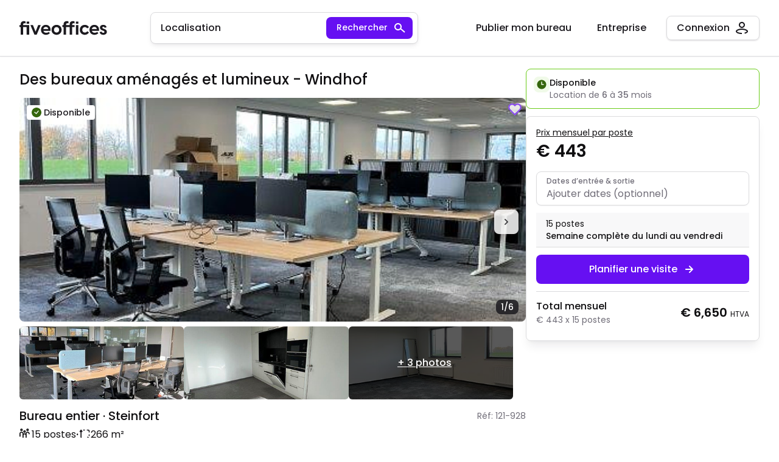

--- FILE ---
content_type: text/html; charset=utf-8
request_url: https://www.fiveoffices.com/fr/bureaux/steinfort/8399/15-postes/temps-plein/1422
body_size: 30129
content:
<!DOCTYPE html><html lang="fr"><head><meta charSet="utf-8"/><meta name="viewport" content="width=device-width,initial-scale=1"/><title>Bureau à louer à Steinfort - 15 postes temps plein - réf. 1422</title><link rel="canonical" href="https://www.fiveoffices.com/fr/bureaux/steinfort/8399/15-postes/temps-plein/1422"/><link rel="alternate" hrefLang="fr" href="https://www.fiveoffices.com/fr/bureaux/steinfort/8399/15-postes/temps-plein/1422"/><link rel="alternate" hrefLang="en" href="https://www.fiveoffices.com/en/offices/steinfort/8399/15-seats/full-time/1422"/><link rel="alternate" hrefLang="x-default" href="https://www.fiveoffices.com/en/offices/steinfort/8399/15-seats/full-time/1422"/><link rel="icon" sizes="32x32" href="https://www.fiveoffices.com/favicon-32x32.png"/><link rel="icon" sizes="16x16" href="https://www.fiveoffices.com/favicon-16x16.png"/><link rel="mask-icon" href="https://www.fiveoffices.com/safari-pinned-tab.svg" color="#1c1a1f"/><link rel="manifest" href="https://www.fiveoffices.com/site.webmanifest"/><meta name="google" content="notranslate"/><meta name="msapplication-TileColor" content="#1c1a1f"/><meta name="og:site_name" content="Fiveoffices"/><meta name="og:type" content="website"/><meta name="og:title" content="Bureau à louer à Steinfort - 15 postes temps plein - réf. 1422"/><meta name="twitter:title" content="Bureau à louer à Steinfort - 15 postes temps plein - réf. 1422"/><meta name="description" content="Des bureaux aménagés et lumineux - Windhof 15 postes temps plein, dispo dès aujourd&#x27;hui"/><meta name="og:description" content="Des bureaux aménagés et lumineux - Windhof 15 postes temps plein, dispo dès aujourd&#x27;hui"/><meta name="twitter:description" content="Des bureaux aménagés et lumineux - Windhof 15 postes temps plein, dispo dès aujourd&#x27;hui"/><meta name="twitter:card" content="Des bureaux aménagés et lumineux - Windhof 15 postes temps plein, dispo dès aujourd&#x27;hui"/><meta name="locale" content="fr"/><meta name="twitter:image" content="https://s3.eu-central-1.amazonaws.com/fo-public-production/5be7b8d1-c250-4c6b-9b75-6839df08b470.webp"/><meta name="og:locale" content="fr"/><meta name="og:image" content="https://s3.eu-central-1.amazonaws.com/fo-public-production/5be7b8d1-c250-4c6b-9b75-6839df08b470.webp"/><meta name="og:image:url" content="https://s3.eu-central-1.amazonaws.com/fo-public-production/5be7b8d1-c250-4c6b-9b75-6839df08b470.webp"/><meta name="og:image:width" content="450"/><meta name="og:image:height" content="600"/><meta name="robots" content="index"/><link rel="stylesheet" href="/assets/root-DpANLbuS.css"/><link rel="preconnect" href="https://fonts.googleapis.com"/><script defer="" src="https://cdn.jsdelivr.net/npm/@popperjs/core@2/dist/umd/popper.min.js" crossorigin="anonymous" type="3ce6b0ccb44bd904b3485217-text/javascript"></script><script defer="" src="https://cdn.jsdelivr.net/npm/bootstrap@5.3.2/dist/js/bootstrap.min.js" crossorigin="anonymous" type="3ce6b0ccb44bd904b3485217-text/javascript"></script></head><body><script type="3ce6b0ccb44bd904b3485217-text/javascript">window.ENVIRONMENT = "production"</script><div class="office-page"><div class="sticky-md-top d-none d-md-block "><nav class="navbar -with-border py-0 py-md-5"><div class="container-fluid  flex-wrap flex-md-nowrap"><a data-turbo="false" aria-current="page" class="navbar-brand py-4 py-md-0 d-none d-md-flex active" href="/fr"><img src="/media/logotype.svg" alt="Fiveoffices" class="fo-logo-full d-md-none d-lg-block"/><img src="/media/logo-fiveoffices-symbol.svg" alt="Fiveoffices" class="fo-logo-min d-none d-md-block d-lg-none"/></a><div class="navbar-spacer"></div><div class="search-form-wrapper me-md-6 d-none d-md-block  "><div class="d-flex justify-content-center align-items-center "><div class="min-search-form bg-white fo-border-sm border-grey-200 position-relative search-form-shadow rounded-3 w-100 d-flex justify-content-between ps-4 pe-2 py-2  align-items-center" role="button"><span class="text-1 me-2 -medium text-truncate color-primary">Localisation</span><button name="search" class="btn  btn-fo-accent btn-sm d-none d-md-block search-btn "><span class="d-none d-lg-inline -medium mx-2">Rechercher</span><svg width="24" height="24" class="fo-icon " fill="currentColor" xmlns="http://www.w3.org/2000/svg" viewBox="0 0 24 24" xmlns:xlink="http://www.w3.org/1999/xlink"><path fill-rule="evenodd" clip-rule="evenodd" d="M13 10C13 12.2091 11.2091 14 9 14C6.79086 14 5 12.2091 5 10C5 7.79086 6.79086 6 9 6C11.2091 6 13 7.79086 13 10ZM13.0869 14.3929C12.0156 15.39 10.579 16 9 16C5.68629 16 3 13.3137 3 10C3 6.68629 5.68629 4 9 4C12.3137 4 15 6.68629 15 10C15 11.0128 14.7491 11.9669 14.306 12.8037L20.6492 18.2407L19.3477 19.7593L13.0869 14.3929Z"></path></svg></button><svg width="24" height="24" class="fo-icon d-md-none flex-shrink-0" fill="currentColor" xmlns="http://www.w3.org/2000/svg" viewBox="0 0 24 24" xmlns:xlink="http://www.w3.org/1999/xlink"><path fill-rule="evenodd" clip-rule="evenodd" d="M13 10C13 12.2091 11.2091 14 9 14C6.79086 14 5 12.2091 5 10C5 7.79086 6.79086 6 9 6C11.2091 6 13 7.79086 13 10ZM13.0869 14.3929C12.0156 15.39 10.579 16 9 16C5.68629 16 3 13.3137 3 10C3 6.68629 5.68629 4 9 4C12.3137 4 15 6.68629 15 10C15 11.0128 14.7491 11.9669 14.306 12.8037L20.6492 18.2407L19.3477 19.7593L13.0869 14.3929Z"></path></svg></div></div></div><div class="user-menu d-flex align-items-center d-none d-md-flex"><div class="d-flex align-items-center"><button role="link" class="btn  btn-fo-ghost-accent-gradient  d-none d-md-block me-2 "><span class="text-nowrap d-none d-lg-inline"> <!-- -->Publier mon bureau</span><span class="text-nowrap d-none d-md-inline d-lg-none"> <!-- -->Publier</span></button><div class="d-block d-md-none me-lg-6"><form><div class="dropdown py-md-0"><button name="Switch language" class="btn btn-icon btn-fo-ghost-primary btn-icon-lg p-0 " aria-expanded="false" aria-label="Switch language" data-bs-toggle="dropdown"><svg width="24" height="24" class="fo-icon m-0" fill="currentColor" xmlns="http://www.w3.org/2000/svg" viewBox="0 0 24 24" xmlns:xlink="http://www.w3.org/1999/xlink"><path d="M12 22C7.44 22 3.46 18.92 2.32 14.51C2.1 13.68 2 12.84 2 12C2 10.28 2.44 8.59 3.28 7.11C3.28 7.1 3.29 7.09 3.3 7.07C5.07 3.94 8.4 2 12 2C15.6 2 18.93 3.94 20.7 7.07C20.7 7.08 20.71 7.09 20.72 7.11C21.56 8.6 22 10.29 22 12C22 12.84 21.89 13.69 21.69 14.5C20.55 18.91 16.57 22 12.01 22H12ZM9.43 17.33C10.12 19.01 11.08 20 12 20C12.92 20 13.88 19.01 14.56 17.33C13.72 17.44 12.87 17.5 12.02 17.5H11.99C11.13 17.5 10.27 17.44 9.43 17.33ZM16.82 16.88C16.59 17.63 16.32 18.32 16 18.93C17.12 18.28 18.08 17.37 18.78 16.26C18.14 16.5 17.49 16.71 16.82 16.89V16.88ZM5.22 16.25C5.92 17.36 6.88 18.28 8 18.93C7.68 18.32 7.4 17.63 7.18 16.88C6.52 16.71 5.86 16.5 5.22 16.25ZM8.8 15.19C9.86 15.39 10.93 15.45 12.02 15.49C13.09 15.49 14.15 15.39 15.19 15.19C15.38 14.23 15.5 13.15 15.5 11.99C15.5 11.66 15.5 11.34 15.47 11.02C14.35 11.33 13.19 11.49 12.01 11.49H11.99C10.81 11.49 9.64 11.33 8.52 11.02C8.5 11.34 8.49 11.66 8.49 11.99C8.49 13.15 8.6 14.23 8.8 15.19ZM17.42 10.31C17.47 10.86 17.49 11.42 17.49 11.99C17.49 12.91 17.42 13.8 17.3 14.64C18.17 14.35 19.02 14 19.83 13.57C19.93 13.05 19.99 12.52 19.99 11.98C19.99 11 19.81 10.03 19.46 9.12C18.81 9.58 18.13 9.97 17.41 10.3L17.42 10.31ZM4.15 13.58C4.96 14 5.81 14.36 6.68 14.64C6.56 13.8 6.49 12.91 6.49 11.99C6.49 11.41 6.52 10.85 6.56 10.3C5.85 9.97 5.16 9.58 4.51 9.12C4.16 10.03 3.98 11 3.98 11.98C3.98 12.51 4.03 13.04 4.14 13.57L4.15 13.58ZM8.76 9.01C9.8 9.33 10.91 9.52 12.01 9.5C13.11 9.5 14.2 9.33 15.23 9.02C14.66 5.96 13.27 4 11.99 4C10.71 4 9.32 5.96 8.75 9.01H8.76ZM16 5.07C16.47 5.98 16.85 7.05 17.11 8.24C17.6 7.98 18.07 7.69 18.52 7.36C17.85 6.42 16.98 5.64 16 5.07ZM5.48 7.36C5.93 7.69 6.4 7.98 6.89 8.24C7.15 7.05 7.53 5.98 8 5.07C7.02 5.64 6.15 6.41 5.48 7.36Z"></path></svg></button><ul class="dropdown-menu dropdown-menu-end mt-2"><span class="dropdown-header fo-display-5 color-primary -medium">Sélectionner une langue</span><div class="dropdown-divider border-light m-0"></div><li class="dropdown-item cursor-pointer"><div class="form-check d-flex align-items-center"><input class="form-check-input cursor-pointer" type="radio" name="flexRadioDefault" id="flexRadioDefaultfr" readonly="" checked="" value="fr"/><label class="ms-3 text-1 -medium form-check-label cursor-pointer" for="flexRadioDefaultfr">Français</label></div></li><li class="dropdown-item cursor-pointer"><div class="form-check d-flex align-items-center"><input class="form-check-input cursor-pointer" type="radio" name="flexRadioDefault" id="flexRadioDefaulten" readonly="" value="en"/><label class="ms-3 text-1 -medium form-check-label cursor-pointer" for="flexRadioDefaulten">English</label></div></li></ul></div></form></div><div class="d-none d-md-block me-md-2"><div class="dropdown"><button name="Company menu" class="btn  btn-fo-light-primary  d-none d-md-flex px-2 px-lg-4 " aria-expanded="false" aria-label="User menu" data-bs-toggle="dropdown"><span class="text-nowrap me-2">Entreprise</span></button><div class="dropdown-menu mt-1 
                      false
                      dropdown-menu-end
                      dropdown-menu-lg-start
                      false
                      "><div class="list-group pt-4 pb-3 d-flex flex-column align-items-start"><a class="cursor-pointer py-3 list-group-item list-group-item-action d-flex align-items-center" href="/fr/about-us"><div class="text-1 -medium text-nowrap flex-fill">À propos de nous</div><svg width="24" height="24" class="fo-icon " fill="#706D78" xmlns="http://www.w3.org/2000/svg" viewBox="0 0 24 24" xmlns:xlink="http://www.w3.org/1999/xlink"><path fill-rule="evenodd" clip-rule="evenodd" d="M11.2929 6.29289C11.6834 5.90237 12.3166 5.90237 12.7071 6.29289L17.7071 11.2929C18.0976 11.6834 18.0976 12.3166 17.7071 12.7071L12.7071 17.7071C12.3166 18.0976 11.6834 18.0976 11.2929 17.7071C10.9024 17.3166 10.9024 16.6834 11.2929 16.2929L14.5858 13H6C5.44772 13 5 12.5523 5 12C5 11.4477 5.44772 11 6 11H14.5858L11.2929 7.70711C10.9024 7.31658 10.9024 6.68342 11.2929 6.29289Z"></path></svg></a><a class="cursor-pointer py-3 list-group-item list-group-item-action d-flex align-items-center" href="https://www.fiveoffices.com/blog-principal"><div class="text-1 -medium text-nowrap flex-fill">Blog</div><svg width="24" height="24" class="fo-icon " fill="#706D78" xmlns="http://www.w3.org/2000/svg" viewBox="0 0 24 24" xmlns:xlink="http://www.w3.org/1999/xlink"><path fill-rule="evenodd" clip-rule="evenodd" d="M11.2929 6.29289C11.6834 5.90237 12.3166 5.90237 12.7071 6.29289L17.7071 11.2929C18.0976 11.6834 18.0976 12.3166 17.7071 12.7071L12.7071 17.7071C12.3166 18.0976 11.6834 18.0976 11.2929 17.7071C10.9024 17.3166 10.9024 16.6834 11.2929 16.2929L14.5858 13H6C5.44772 13 5 12.5523 5 12C5 11.4477 5.44772 11 6 11H14.5858L11.2929 7.70711C10.9024 7.31658 10.9024 6.68342 11.2929 6.29289Z"></path></svg></a></div></div></div></div><div class="dropdown"><button name="User menu" class="btn  btn-nav-outline-primary-light  d-none d-md-flex px-2 px-lg-4 " aria-expanded="false" aria-label="User menu" data-bs-toggle="dropdown"><span class="d-none d-lg-inline-block text-nowrap me-2">Connexion</span><svg width="24" height="24" class="fo-icon m-0" fill="currentColor" xmlns="http://www.w3.org/2000/svg" viewBox="0 0 24 24" xmlns:xlink="http://www.w3.org/1999/xlink"><path fill-rule="evenodd" clip-rule="evenodd" d="M15 7C15 8.65685 13.6569 10 12 10C10.3431 10 9 8.65685 9 7C9 5.34315 10.3431 4 12 4C13.6569 4 15 5.34315 15 7ZM17 7C17 9.76142 14.7614 12 12 12C9.23858 12 7 9.76142 7 7C7 4.23858 9.23858 2 12 2C14.7614 2 17 4.23858 17 7ZM4.38683 18.157C4.07285 17.8662 4.00446 17.6497 4.00022 17.5139C4.00057 17.5136 4.00124 17.5119 4.00244 17.5088C4.01375 17.4798 4.07238 17.3296 4.36571 17.0729C4.7157 16.7667 5.27243 16.4264 6.02493 16.1088C7.52281 15.4765 9.63966 15 12 15C14.3603 15 16.4772 15.4765 17.9751 16.1088C18.7276 16.4264 19.2843 16.7667 19.6343 17.0729C19.9276 17.3296 19.9863 17.4798 19.9976 17.5088C19.9987 17.5117 19.9994 17.5134 19.9997 17.5138C19.9955 17.6207 19.9407 17.8108 19.6651 18.0797C19.3741 18.3635 18.9 18.6678 18.2288 18.9509C17.6884 19.1787 17.0465 19.3817 16.3202 19.5472L16.7644 21.4972C17.5833 21.3107 18.3395 21.0747 19.0058 20.7937C19.8137 20.4531 20.531 20.0289 21.0616 19.5114C21.5952 18.9908 22 18.3115 22 17.5C22 16.6868 21.4772 16.0279 20.9512 15.5677C20.3903 15.077 19.629 14.6361 18.7529 14.2662C16.9934 13.5235 14.6102 13 12 13C9.38978 13 7.00662 13.5235 5.24715 14.2662C4.37097 14.6361 3.60968 15.077 3.04882 15.5677C2.52281 16.0279 2 16.6868 2 17.5C2 18.3652 2.44174 19.0814 3.0277 19.6242C3.60902 20.1627 4.39448 20.5947 5.27777 20.9336C7.05022 21.6138 9.4283 22 12 22V20C9.60114 20 7.47922 19.6362 5.99431 19.0664C5.24892 18.7803 4.71636 18.4623 4.38683 18.157Z"></path></svg></button><div class="dropdown-menu mt-1 
                      false
                      dropdown-menu-end
                      false
                      dropdown-menu-lg-end
                      " style="min-width:304px"><div class="list-group pt-4 pb-3 d-flex flex-column align-items-start"><button class="list-group-item py-3 list-group-item-action d-flex align-items-center"><span class="fo-btn-text lh-base -medium text-nowrap">Se connecter</span></button><div class="w-100 text-1 -regular color-grey-500 px-4 py-3 mt-2 fo-border-top-sm border-grey-200">Pas encore de compte?</div><div role="link" class="cursor-pointer py-3 list-group-item list-group-item-action d-flex align-items-center"><div class="text-1 -medium text-nowrap">S’inscrire pour trouver mon bureau</div></div><div role="link" class="cursor-pointer py-3 list-group-item list-group-item-action d-flex align-items-center"><div class="text-1 -medium text-nowrap">S’inscrire pour publier mon bureau</div></div></div></div></div></div></div></div></nav></div><div class="modal fade modal-md" id="signInModal" tabindex="-1" aria-labelledby="signInModalLabel" aria-hidden="true"><div class="modal-dialog modal-dialog-centered modal-dialog-scrollable modal-fullscreen-md-down"><div class="modal-content"><div class="modal-header "><span class="fo-display-5 -medium">Connexion</span><button type="button" data-bs-dismiss="modal" aria-label="Close" class="p-0"><svg width="24" height="24" class="fo-icon fo-icon-md ms-auto color-grey-600" fill="currentColor" xmlns="http://www.w3.org/2000/svg" viewBox="0 0 24 24" xmlns:xlink="http://www.w3.org/1999/xlink"><path fill-rule="evenodd" clip-rule="evenodd" d="M17.6575 7.7574C18.0481 7.36688 18.0481 6.73371 17.6575 6.34319C17.267 5.95266 16.6338 5.95266 16.2433 6.34319L12.0006 10.5859L7.75789 6.3432C7.36736 5.95267 6.7342 5.95267 6.34367 6.3432C5.95315 6.73372 5.95315 7.36689 6.34367 7.75741L10.5864 12.0001L6.34382 16.2427C5.9533 16.6332 5.9533 17.2664 6.34382 17.6569C6.73435 18.0474 7.36751 18.0474 7.75804 17.6569L12.0006 13.4143L16.2432 17.6569C16.6337 18.0474 17.2669 18.0474 17.6574 17.6569C18.0479 17.2664 18.0479 16.6332 17.6574 16.2427L13.4148 12.0001L17.6575 7.7574Z"></path></svg></button></div><div class="modal-body"><div class="needs-validation"><form method="post" action="/login" autoComplete="off"><div class="form-floating"><input class="form-control " id="emailInput" type="text" name="email" placeholder="Adresse e-mail" autoComplete="email"/><label for="emailInput">Adresse e-mail</label></div><div class="position-relative form-floating mt-6"><input type="password" class="form-control " id="password-inp" placeholder="Mot de passe" autoComplete="current-password" name="password"/><label for="password-inp">Mot de passe</label><button class="position-absolute  end-0 top-50 translate-middle-y btn btn-link" type="button"><svg width="24" height="24" class="fo-icon " fill="currentColor" xmlns="http://www.w3.org/2000/svg" viewBox="0 0 24 24" xmlns:xlink="http://www.w3.org/1999/xlink"><path fill-rule="evenodd" clip-rule="evenodd" d="M21.4163 10.9145C21.4222 10.9212 21.4267 10.9264 21.43 10.93L21.98 11.58L21.43 12.23C21.27 12.42 17.48 16.79 12.59 17.13C12.39 17.15 12.19 17.16 11.99 17.16C11.77 17.16 11.55 17.14 11.34 17.12C8.7 16.92 6.38 15.55 4.86 14.37C3.45 13.28 2.55 12.23 2.55 12.23L2 11.58L2.55 10.93C2.55309 10.9265 2.55739 10.9217 2.56286 10.9155C2.858 10.5826 6.58902 6.37363 11.39 6.03C11.59 6.01 11.79 6 11.99 6C12.19 6 12.39 6.01 12.59 6.03C17.3863 6.36348 21.1147 10.5739 21.4163 10.9145ZM11.99 15.16C13.96 15.16 15.57 13.56 15.57 11.58C15.57 9.61 13.96 8 11.99 8C10.02 8 8.41 9.61 8.41 11.58C8.41 13.55 10.02 15.16 11.99 15.16ZM6.64 9.96C5.81 10.54 5.14 11.14 4.69 11.58H4.68C5.02 11.92 5.5 12.35 6.07 12.79C6.25 12.93 6.44 13.07 6.64 13.21C6.49 12.69 6.4 12.14 6.4 11.58C6.4 11.02 6.48 10.47 6.64 9.96ZM17.57 11.58C17.57 12.14 17.49 12.69 17.33 13.2C18.16 12.62 18.83 12.02 19.28 11.58C18.83 11.14 18.16 10.54 17.33 9.96C17.48 10.47 17.57 11.02 17.57 11.58ZM11.3483 12.0901L9.99827 13.5601C9.44827 13.0601 9.11827 12.3701 9.08827 11.6201C9.05827 10.8801 9.31827 10.1601 9.82827 9.61009C10.3383 9.06009 11.0183 8.73009 11.7683 8.70009C12.4983 8.67009 13.2283 8.93009 13.7783 9.44009L12.4283 10.9101C12.2683 10.7701 12.0583 10.7001 11.8483 10.7001C11.6383 10.7101 11.4483 10.8001 11.2983 10.9601C11.1583 11.1201 11.0883 11.3301 11.0883 11.5401C11.0983 11.7501 11.1883 11.9401 11.3483 12.0901Z"></path></svg></button></div><button type="submit" class="btn  btn-fo-accent btn-lg w-100 mt-6 "> <span>Connexion</span></button></form><div class="text-center mt-6"><button class="fo-link-text -accent" type="button">Mot de passe oublié?</button></div><div class="d-flex flex-column justify-content-center mt-6 pt-6 fo-border-top-sm border-grey-200"><span class="text-1 -regular text-center mb-4">Vous n&#x27;avez pas encore de compte ? Créez-en un pour</span><button role="link" class="btn  btn-fo-outline-primary btn-lg w-100 mb-4 "><span>Trouver un bureau</span></button><div class="d-flex align-self-stretch align-items-center mb-4"><div class="flex-grow-1 fo-border-bottom-sm border-grey-200"></div><span class="text-1 -regular color-grey-500 mx-3">ou</span><div class="flex-grow-1 fo-border-bottom-sm border-grey-200"></div></div><button class="btn  btn-fo-outline-primary btn-lg w-100 "><span>Publier un bureau</span></button></div></div></div></div></div></div><div class="modal fade modal-md" id="companyModal" tabindex="-1" aria-labelledby="companyModalLabel" aria-hidden="true"><div class="modal-dialog modal-dialog-centered modal-dialog-scrollable modal-fullscreen-md-down"><div class="modal-content"><div class="modal-header "><span class="fo-display-5 -medium">Entreprise</span><button type="button" data-bs-dismiss="modal" aria-label="Close" class="p-0"><svg width="24" height="24" class="fo-icon fo-icon-md ms-auto color-grey-600" fill="currentColor" xmlns="http://www.w3.org/2000/svg" viewBox="0 0 24 24" xmlns:xlink="http://www.w3.org/1999/xlink"><path fill-rule="evenodd" clip-rule="evenodd" d="M17.6575 7.7574C18.0481 7.36688 18.0481 6.73371 17.6575 6.34319C17.267 5.95266 16.6338 5.95266 16.2433 6.34319L12.0006 10.5859L7.75789 6.3432C7.36736 5.95267 6.7342 5.95267 6.34367 6.3432C5.95315 6.73372 5.95315 7.36689 6.34367 7.75741L10.5864 12.0001L6.34382 16.2427C5.9533 16.6332 5.9533 17.2664 6.34382 17.6569C6.73435 18.0474 7.36751 18.0474 7.75804 17.6569L12.0006 13.4143L16.2432 17.6569C16.6337 18.0474 17.2669 18.0474 17.6574 17.6569C18.0479 17.2664 18.0479 16.6332 17.6574 16.2427L13.4148 12.0001L17.6575 7.7574Z"></path></svg></button></div><div class="modal-body"><div class="list-group pt-4 pb-3 d-flex flex-column align-items-start"><a class="cursor-pointer py-3 list-group-item list-group-item-action d-flex align-items-center" href="/fr/about-us"><div class="text-1 -medium text-nowrap flex-fill">À propos de nous</div><svg width="24" height="24" class="fo-icon " fill="#706D78" xmlns="http://www.w3.org/2000/svg" viewBox="0 0 24 24" xmlns:xlink="http://www.w3.org/1999/xlink"><path fill-rule="evenodd" clip-rule="evenodd" d="M11.2929 6.29289C11.6834 5.90237 12.3166 5.90237 12.7071 6.29289L17.7071 11.2929C18.0976 11.6834 18.0976 12.3166 17.7071 12.7071L12.7071 17.7071C12.3166 18.0976 11.6834 18.0976 11.2929 17.7071C10.9024 17.3166 10.9024 16.6834 11.2929 16.2929L14.5858 13H6C5.44772 13 5 12.5523 5 12C5 11.4477 5.44772 11 6 11H14.5858L11.2929 7.70711C10.9024 7.31658 10.9024 6.68342 11.2929 6.29289Z"></path></svg></a><a class="cursor-pointer py-3 list-group-item list-group-item-action d-flex align-items-center" href="https://www.fiveoffices.com/blog-principal"><div class="text-1 -medium text-nowrap flex-fill">Blog</div><svg width="24" height="24" class="fo-icon " fill="#706D78" xmlns="http://www.w3.org/2000/svg" viewBox="0 0 24 24" xmlns:xlink="http://www.w3.org/1999/xlink"><path fill-rule="evenodd" clip-rule="evenodd" d="M11.2929 6.29289C11.6834 5.90237 12.3166 5.90237 12.7071 6.29289L17.7071 11.2929C18.0976 11.6834 18.0976 12.3166 17.7071 12.7071L12.7071 17.7071C12.3166 18.0976 11.6834 18.0976 11.2929 17.7071C10.9024 17.3166 10.9024 16.6834 11.2929 16.2929L14.5858 13H6C5.44772 13 5 12.5523 5 12C5 11.4477 5.44772 11 6 11H14.5858L11.2929 7.70711C10.9024 7.31658 10.9024 6.68342 11.2929 6.29289Z"></path></svg></a></div></div></div></div></div><div class="d-md-none px-4 py-3"><div class="d-flex justify-content-between"><a class="btn btn-fo-light-primary  ps-0" href="/fr"><svg width="24" height="24" class="fo-icon " fill="currentColor" xmlns="http://www.w3.org/2000/svg" viewBox="0 0 24 24" xmlns:xlink="http://www.w3.org/1999/xlink"><path fill-rule="evenodd" clip-rule="evenodd" d="M14.7071 8.70711C15.0976 8.31658 15.0976 7.68342 14.7071 7.29289C14.3166 6.90237 13.6834 6.90237 13.2929 7.29289L9.29289 11.2929C9.04882 11.537 8.95729 11.8758 9.01831 12.191C9.05492 12.3801 9.14645 12.5607 9.29289 12.7071C9.293 12.7072 9.29311 12.7073 9.29322 12.7074L13.2929 16.7071C13.6834 17.0976 14.3166 17.0976 14.7071 16.7071C15.0976 16.3166 15.0976 15.6834 14.7071 15.2929L11.4142 12L14.7071 8.70711Z"></path></svg><span class="text-1 -medium ms-2">Retour</span></a><div class="d-flex mt-1"><button class="fo-favorite-btn ga-button-addToFavourites -primary -sm ms-6" type="button" aria-label="Favorite" name="Favorite"></button></div></div></div><div class="image-gallery d-md-none"><div class="mb-2 cursor-pointer gallery-cover-image"><div class="swiper"><div class="swiper-wrapper"><div class="swiper-slide"><img loading="lazy" src="https://s3.eu-central-1.amazonaws.com/fo-public-production/5be7b8d1-c250-4c6b-9b75-6839df08b470.webp" alt="Bureau Meublé pour 15 personnes à Steinfort | Bureau entier | 5be7b8d1-c250-4c6b-9b75-6839df08b470.webp" height="256"/></div><div class="swiper-slide"><img loading="lazy" src="https://s3.eu-central-1.amazonaws.com/fo-public-production/74c894d1-dc0c-44c6-8c05-5cd09f413146.webp" alt="Bureau Meublé pour 15 personnes à Steinfort | Bureau entier | 74c894d1-dc0c-44c6-8c05-5cd09f413146.webp" height="256"/></div><div class="swiper-slide"><img loading="lazy" src="https://s3.eu-central-1.amazonaws.com/fo-public-production/bed69c75-e88a-42a9-b066-216bd521ead3.webp" alt="Bureau Meublé pour 15 personnes à Steinfort | Bureau entier | bed69c75-e88a-42a9-b066-216bd521ead3.webp" height="256"/></div><div class="swiper-slide"><img loading="lazy" src="https://s3.eu-central-1.amazonaws.com/fo-public-production/787e382f-72eb-4606-95a7-4248f37c64e2.webp" alt="Bureau Meublé pour 15 personnes à Steinfort | Bureau entier | 787e382f-72eb-4606-95a7-4248f37c64e2.webp" height="256"/></div><div class="swiper-slide"><img loading="lazy" src="https://s3.eu-central-1.amazonaws.com/fo-public-production/87ff3229-ae9c-4c97-8c56-3cdec96e9f57.webp" alt="Bureau Meublé pour 15 personnes à Steinfort | Bureau entier | 87ff3229-ae9c-4c97-8c56-3cdec96e9f57.webp" height="256"/></div><div class="swiper-slide"><img loading="lazy" src="https://s3.eu-central-1.amazonaws.com/fo-public-production/31da8c99-b13e-4c40-8142-8289c914d52e.webp" alt="Bureau Meublé pour 15 personnes à Steinfort | Bureau entier | 31da8c99-b13e-4c40-8142-8289c914d52e.webp" height="256"/></div></div><div class="swiper-button-prev"></div><div class="swiper-button-next"></div><div class="swiper-overlay mt-1 mt-md-3 ms-2 ms-md-3 d-flex flex-wrap gap-1"><div class="badge bg-white text-primary  "><div class="d-flex  align-items-center"><div><svg width="16" height="16" class="fo-icon me-1 badge-icon" fill="#35660D" xmlns="http://www.w3.org/2000/svg" viewBox="0 0 24 24" xmlns:xlink="http://www.w3.org/1999/xlink"><path d="M12 0C5.37 0 0 5.37 0 12C0 18.63 5.37 24 12 24C18.63 24 24 18.63 24 12C24 5.37 18.62 0 12 0ZM11.53 16.17L6.12 11.72L7.39 10.18L11.25 13.36L16.33 7.18L17.87 8.45L11.52 16.17H11.53Z"></path></svg></div><span class="text-2 -medium">Disponible</span></div></div></div><button class="fo-favorite-btn ga-button-addToFavourites swiper-overlay top-0 end-0 pt-1 d-none d-md-block" type="button" aria-label="Favorite" name="Favorite"></button><div class="badge bg-primary text-white rounded-3 bg-opacity-85 color-white swiper-overlay bottom-0 end-0 mb-1 mb-md-3 me-2 me-md-3 "><div class="d-flex  align-items-center"><span class="text-2 -medium">1/6</span></div></div><button name="Previous image" class="btn btn-icon btn-fo-white-primary btn-icon-lg position-absolute border-0 start-0 top-50 z-2 ms-3 d-none d-md-none -floating"><svg width="24" height="24" class="fo-icon " fill="currentColor" xmlns="http://www.w3.org/2000/svg" viewBox="0 0 24 24" xmlns:xlink="http://www.w3.org/1999/xlink"><path fill-rule="evenodd" clip-rule="evenodd" d="M14.7071 8.70711C15.0976 8.31658 15.0976 7.68342 14.7071 7.29289C14.3166 6.90237 13.6834 6.90237 13.2929 7.29289L9.29289 11.2929C9.04882 11.537 8.95729 11.8758 9.01831 12.191C9.05492 12.3801 9.14645 12.5607 9.29289 12.7071C9.293 12.7072 9.29311 12.7073 9.29322 12.7074L13.2929 16.7071C13.6834 17.0976 14.3166 17.0976 14.7071 16.7071C15.0976 16.3166 15.0976 15.6834 14.7071 15.2929L11.4142 12L14.7071 8.70711Z"></path></svg></button><button name="Next image" class="btn btn-icon btn-fo-white-primary btn-icon-lg position-absolute border-0 end-0 top-50 z-2 me-3 d-none d-md-block -floating"><svg width="24" height="24" class="fo-icon " fill="currentColor" xmlns="http://www.w3.org/2000/svg" viewBox="0 0 24 24" xmlns:xlink="http://www.w3.org/1999/xlink"><path fill-rule="evenodd" clip-rule="evenodd" d="M10.7071 7.29289C10.3166 6.90237 9.68342 6.90237 9.29289 7.29289C8.90237 7.68342 8.90237 8.31658 9.29289 8.70711L12.5858 12L9.29289 15.2929C8.90237 15.6834 8.90237 16.3166 9.29289 16.7071C9.68342 17.0976 10.3166 17.0976 10.7071 16.7071L14.7065 12.7077C14.7067 12.7075 14.7069 12.7073 14.7071 12.7071C14.7559 12.6583 14.7986 12.6057 14.8352 12.5502C15.0915 12.1621 15.0488 11.6346 14.7071 11.2929C14.7069 11.2927 14.7067 11.2925 14.7065 11.2923L10.7071 7.29289Z"></path></svg></button></div></div></div><div class="container fixed-container-md mt-5"><div class="d-md-flex gap-8"><div class="office-info-column flex-grow-1"><div class="d-none d-md-flex gap-8 justify-content-between mb-3"><div class="office-info-column flex-grow-1"><h1 class="fo-display-3 -medium">Des bureaux aménagés et lumineux - Windhof</h1></div></div><div class="image-gallery d-none d-md-block"><div class="mb-2 cursor-pointer gallery-cover-image"><div class="swiper"><div class="swiper-wrapper"><div class="swiper-slide"><img loading="lazy" src="https://s3.eu-central-1.amazonaws.com/fo-public-production/5be7b8d1-c250-4c6b-9b75-6839df08b470.webp" alt="Bureau Meublé pour 15 personnes à Steinfort | Bureau entier | 5be7b8d1-c250-4c6b-9b75-6839df08b470.webp" height="400"/></div><div class="swiper-slide"><img loading="lazy" src="https://s3.eu-central-1.amazonaws.com/fo-public-production/74c894d1-dc0c-44c6-8c05-5cd09f413146.webp" alt="Bureau Meublé pour 15 personnes à Steinfort | Bureau entier | 74c894d1-dc0c-44c6-8c05-5cd09f413146.webp" height="400"/></div><div class="swiper-slide"><img loading="lazy" src="https://s3.eu-central-1.amazonaws.com/fo-public-production/bed69c75-e88a-42a9-b066-216bd521ead3.webp" alt="Bureau Meublé pour 15 personnes à Steinfort | Bureau entier | bed69c75-e88a-42a9-b066-216bd521ead3.webp" height="400"/></div><div class="swiper-slide"><img loading="lazy" src="https://s3.eu-central-1.amazonaws.com/fo-public-production/787e382f-72eb-4606-95a7-4248f37c64e2.webp" alt="Bureau Meublé pour 15 personnes à Steinfort | Bureau entier | 787e382f-72eb-4606-95a7-4248f37c64e2.webp" height="400"/></div><div class="swiper-slide"><img loading="lazy" src="https://s3.eu-central-1.amazonaws.com/fo-public-production/87ff3229-ae9c-4c97-8c56-3cdec96e9f57.webp" alt="Bureau Meublé pour 15 personnes à Steinfort | Bureau entier | 87ff3229-ae9c-4c97-8c56-3cdec96e9f57.webp" height="400"/></div><div class="swiper-slide"><img loading="lazy" src="https://s3.eu-central-1.amazonaws.com/fo-public-production/31da8c99-b13e-4c40-8142-8289c914d52e.webp" alt="Bureau Meublé pour 15 personnes à Steinfort | Bureau entier | 31da8c99-b13e-4c40-8142-8289c914d52e.webp" height="400"/></div></div><div class="swiper-button-prev"></div><div class="swiper-button-next"></div><div class="swiper-overlay mt-1 mt-md-3 ms-2 ms-md-3 d-flex flex-wrap gap-1"><div class="badge bg-white text-primary  "><div class="d-flex  align-items-center"><div><svg width="16" height="16" class="fo-icon me-1 badge-icon" fill="#35660D" xmlns="http://www.w3.org/2000/svg" viewBox="0 0 24 24" xmlns:xlink="http://www.w3.org/1999/xlink"><path d="M12 0C5.37 0 0 5.37 0 12C0 18.63 5.37 24 12 24C18.63 24 24 18.63 24 12C24 5.37 18.62 0 12 0ZM11.53 16.17L6.12 11.72L7.39 10.18L11.25 13.36L16.33 7.18L17.87 8.45L11.52 16.17H11.53Z"></path></svg></div><span class="text-2 -medium">Disponible</span></div></div></div><button class="fo-favorite-btn ga-button-addToFavourites swiper-overlay top-0 end-0 pt-1 d-none d-md-block" type="button" aria-label="Favorite" name="Favorite"></button><div class="badge bg-primary text-white rounded-3 bg-opacity-85 color-white swiper-overlay bottom-0 end-0 mb-1 mb-md-3 me-2 me-md-3 "><div class="d-flex  align-items-center"><span class="text-2 -medium">1/6</span></div></div><button name="Previous image" class="btn btn-icon btn-fo-white-primary btn-icon-lg position-absolute border-0 start-0 top-50 z-2 ms-3 d-none d-md-none -floating"><svg width="24" height="24" class="fo-icon " fill="currentColor" xmlns="http://www.w3.org/2000/svg" viewBox="0 0 24 24" xmlns:xlink="http://www.w3.org/1999/xlink"><path fill-rule="evenodd" clip-rule="evenodd" d="M14.7071 8.70711C15.0976 8.31658 15.0976 7.68342 14.7071 7.29289C14.3166 6.90237 13.6834 6.90237 13.2929 7.29289L9.29289 11.2929C9.04882 11.537 8.95729 11.8758 9.01831 12.191C9.05492 12.3801 9.14645 12.5607 9.29289 12.7071C9.293 12.7072 9.29311 12.7073 9.29322 12.7074L13.2929 16.7071C13.6834 17.0976 14.3166 17.0976 14.7071 16.7071C15.0976 16.3166 15.0976 15.6834 14.7071 15.2929L11.4142 12L14.7071 8.70711Z"></path></svg></button><button name="Next image" class="btn btn-icon btn-fo-white-primary btn-icon-lg position-absolute border-0 end-0 top-50 z-2 me-3 d-none d-md-block -floating"><svg width="24" height="24" class="fo-icon " fill="currentColor" xmlns="http://www.w3.org/2000/svg" viewBox="0 0 24 24" xmlns:xlink="http://www.w3.org/1999/xlink"><path fill-rule="evenodd" clip-rule="evenodd" d="M10.7071 7.29289C10.3166 6.90237 9.68342 6.90237 9.29289 7.29289C8.90237 7.68342 8.90237 8.31658 9.29289 8.70711L12.5858 12L9.29289 15.2929C8.90237 15.6834 8.90237 16.3166 9.29289 16.7071C9.68342 17.0976 10.3166 17.0976 10.7071 16.7071L14.7065 12.7077C14.7067 12.7075 14.7069 12.7073 14.7071 12.7071C14.7559 12.6583 14.7986 12.6057 14.8352 12.5502C15.0915 12.1621 15.0488 11.6346 14.7071 11.2929C14.7069 11.2927 14.7067 11.2925 14.7065 11.2923L10.7071 7.29289Z"></path></svg></button></div></div><div class="gallery-preview p-0 align-items-flex-start align-self-stretch d-none d-md-flex"><img class="rounded-2 cursor-pointer gallery-image-preview" src="https://s3.eu-central-1.amazonaws.com/fo-public-production/f801313c-5710-4a8c-a83f-86eb38cc47a5.webp" alt="Bureau Meublé pour 15 personnes à Steinfort | Bureau entier | f801313c-5710-4a8c-a83f-86eb38cc47a5.webp"/><img class="rounded-2 cursor-pointer gallery-image-preview" src="https://s3.eu-central-1.amazonaws.com/fo-public-production/fdde8825-a08e-44d7-be50-93c158700036.webp" alt="Bureau Meublé pour 15 personnes à Steinfort | Bureau entier | fdde8825-a08e-44d7-be50-93c158700036.webp"/><div class="rounded-2 cursor-pointer gallery-image-preview bg-black position-relative"><img class="rounded-2 w-100 h-100 d-block " src="https://s3.eu-central-1.amazonaws.com/fo-public-production/010a28a4-66b1-44d4-aed8-39d81c4bc55f.webp" alt="Bureau Meublé pour 15 personnes à Steinfort | Bureau entier | 010a28a4-66b1-44d4-aed8-39d81c4bc55f.webp"/><span class="gallery-preview-more-images d-block z-1 position-absolute top-50 start-50 color-white text-decoration-underline link-offset-3 text-1 -medium">+ 3 photos</span></div></div></div><div class="d-md-none mt-4 text-2 -regular color-grey-500">Réf: 121-928</div><div class="d-md-none mb-4"><div class="office-info-column flex-grow-1"><div class="fo-display-3 -medium">Des bureaux aménagés et lumineux - Windhof</div></div></div><div class="office-availability-card -available d-md-none"><div class="d-flex align-items-start gap-2"><div class="availability-badge"><svg width="18" height="18" class="fo-icon " fill="currentColor" xmlns="http://www.w3.org/2000/svg" viewBox="0 0 24 24" xmlns:xlink="http://www.w3.org/1999/xlink"><path fill-rule="evenodd" clip-rule="evenodd" d="M12 22C17.5228 22 22 17.5228 22 12C22 6.47715 17.5228 2 12 2C6.47715 2 2 6.47715 2 12C2 17.5228 6.47715 22 12 22ZM13 6.5C13 5.94772 12.5523 5.5 12 5.5C11.4477 5.5 11 5.94772 11 6.5V12C11 12.5523 11.4477 13 12 13H16C16.5523 13 17 12.5523 17 12C17 11.4477 16.5523 11 16 11H13V6.5Z"></path></svg></div><div><div class="text-2 -medium ">Disponible</div><div class="text-2 -regular color-grey-500 ">Location de <b>6</b> à <b>35</b> mois</div></div></div></div><div class="mt-4 mt-md-3 pb-8"><div class="d-flex justify-content-between align-items-center"><h2 class="fo-display-4 -medium">Bureau entier<!-- --> <!-- --> ·<!-- --> <!-- -->Steinfort</h2><div class="d-none d-md-block text-2 -regular color-grey-500">Réf: 121-928</div></div><div class="d-flex align-items-center gap-2 my-1"><svg width="20" height="20" class="fo-icon " fill="currentColor" xmlns="http://www.w3.org/2000/svg" viewBox="0 0 24 24" xmlns:xlink="http://www.w3.org/1999/xlink"><path d="M10 8.33999C11.37 8.33999 12.49 7.21999 12.49 5.84999C12.49 4.47999 11.37 3.35999 10 3.35999C8.63001 3.35999 7.51001 4.47999 7.51001 5.84999C7.51001 7.21999 8.63001 8.33999 10 8.33999ZM10 5.34999C10.27 5.34999 10.49 5.56999 10.49 5.83999C10.49 6.10999 10.27 6.32999 10 6.32999C9.73001 6.32999 9.51001 6.10999 9.51001 5.83999C9.51001 5.56999 9.73001 5.34999 10 5.34999Z"></path><path d="M16 4.99001C17.37 4.99001 18.49 3.87001 18.49 2.50001C18.49 1.13001 17.37 0.0100098 16 0.0100098C14.63 0.0100098 13.51 1.13001 13.51 2.50001C13.51 3.87001 14.63 4.99001 16 4.99001ZM16 2.00001C16.27 2.00001 16.49 2.22001 16.49 2.49001C16.49 2.76001 16.27 2.98001 16 2.98001C15.73 2.98001 15.51 2.76001 15.51 2.49001C15.51 2.22001 15.73 2.00001 16 2.00001Z"></path><path d="M4.00001 4.99C5.37001 4.99 6.49001 3.87 6.49001 2.5C6.49001 1.13 5.38001 0 4.00001 0C2.62001 0 1.51001 1.12 1.51001 2.49C1.51001 3.86 2.63001 4.98 4.00001 4.98V4.99ZM4.00001 2C4.27001 2 4.49001 2.22 4.49001 2.49C4.49001 2.76 4.27001 2.98 4.00001 2.98C3.73001 2.98 3.51001 2.76 3.51001 2.49C3.51001 2.22 3.73001 2 4.00001 2Z"></path><path d="M14 18.03V10.04C14 8.93998 14.9 8.03998 16 8.03998C17.1 8.03998 18 8.93998 18 10.04V10.96H20V10.04C20 7.83998 18.21 6.03998 16 6.03998C13.79 6.03998 12.06 7.78998 12.01 9.94998C11.42 9.59998 10.74 9.38998 10 9.38998C9.26 9.38998 8.58 9.59998 7.99 9.94998C7.94 7.78998 6.17 6.03998 4 6.03998C1.83 6.03998 0 7.83998 0 10.04V16H2V10.04C2 8.93998 2.9 8.03998 4 8.03998C5.1 8.03998 6 8.93998 6 10.04V18.03H0V20.03H20V18.03H14ZM8 13.39C8 12.29 8.9 11.39 10 11.39C11.1 11.39 12 12.29 12 13.39V18.03H8V13.39Z"></path></svg><span class="text-1 -regular">15 postes</span><span class="text-1 -semibold"> · </span><svg width="20" height="20" class="fo-icon " fill="currentColor" xmlns="http://www.w3.org/2000/svg" viewBox="0 0 24 24" xmlns:xlink="http://www.w3.org/1999/xlink"><path fill-rule="evenodd" clip-rule="evenodd" d="M5.00011 2C5.33446 2 5.64669 2.1671 5.83216 2.4453L7.83216 5.4453C8.13851 5.90483 8.01434 6.5257 7.55481 6.83205C7.09528 7.1384 6.47441 7.01423 6.16806 6.5547L6 6.30262V17C6 17.5523 6.44772 18 7 18H17.6972L17.4453 17.8321C16.9858 17.5257 16.8616 16.9048 17.1679 16.4453C17.4743 15.9858 18.0952 15.8616 18.5547 16.168L21.5547 18.168C21.8329 18.3534 22 18.6657 22 19C22 19.3344 21.8329 19.6466 21.5547 19.8321L18.5547 21.8321C18.0952 22.1384 17.4743 22.0142 17.1679 21.5547C16.8616 21.0952 16.9858 20.4743 17.4453 20.168L17.6972 20H7C5.34315 20 4 18.6569 4 17V6.30293L3.83216 6.5547C3.5258 7.01423 2.90493 7.1384 2.44541 6.83205C1.98588 6.5257 1.8617 5.90483 2.16806 5.4453L4.16806 2.4453C4.35352 2.1671 4.66575 2 5.00011 2Z" fill="#1C1A1F"></path><path fill-rule="evenodd" clip-rule="evenodd" d="M21 15C20.4477 15 20 14.5523 20 14L20 12.2C20 11.6477 20.4477 11.2 21 11.2C21.5523 11.2 22 11.6477 22 12.2L22 14C22 14.5523 21.5523 15 21 15ZM21 7.8C20.4477 7.8 20 7.35229 20 6.8L20 5C20 4.44772 19.5523 4 19 4L17.2 4C16.6477 4 16.2 3.55229 16.2 3C16.2 2.44772 16.6477 2 17.2 2L19 2C20.6569 2 22 3.34315 22 5L22 6.8C22 7.35229 21.5523 7.8 21 7.8ZM12.8 3C12.8 3.55229 12.3523 4 11.8 4L10 4C9.44771 4 9 3.55229 9 3C9 2.44772 9.44771 2 10 2L11.8 2C12.3523 2 12.8 2.44772 12.8 3Z" fill="#1C1A1F"></path></svg><span class="text-1 -regular">266<!-- --> <!-- -->m²</span></div><p class="mt-1">Vous disposez du bureau dans son intégralité.</p><div class="row mt-4 g-3 mb-8"><div class="col-6 col-md-4"><div class="key-info-card d-flex flex-column h-100 align-items-center justify-content-center fo-border-sm border-grey-200 p-3 rounded-3"><svg width="24" height="24" class="fo-icon " fill="currentColor" xmlns="http://www.w3.org/2000/svg" viewBox="0 0 24 24" xmlns:xlink="http://www.w3.org/1999/xlink"><path fill-rule="evenodd" clip-rule="evenodd" d="M18 2H6C3.76 2 2 3.76 2 6V21.87L6.3 19H16V17H5.7L4 18.13V6C4 4.86 4.86 4 6 4H18C19.14 4 20 4.86 20 6V19H22V6C22 3.76 20.24 2 18 2ZM9 5C10.38 5 11.5 6.12 11.5 7.5C11.5 8.88 10.38 10 9 10C7.62 10 6.5 8.88 6.5 7.5C6.5 6.12 7.62 5 9 5ZM9 7C8.72 7 8.5 7.22 8.5 7.5C8.5 7.78 8.72 8 9 8C9.28 8 9.5 7.78 9.5 7.5C9.5 7.22 9.28 7 9 7ZM15 5C16.38 5 17.5 6.12 17.5 7.5C17.5 8.88 16.38 10 15 10C13.62 10 12.5 8.88 12.5 7.5C12.5 6.12 13.62 5 15 5ZM15 7C14.72 7 14.5 7.22 14.5 7.5C14.5 7.78 14.72 8 15 8C15.28 8 15.5 7.78 15.5 7.5C15.5 7.22 15.28 7 15 7ZM12.01 12.37C12.74 11.53 13.79 11 15 11C17.24 11 19 12.8 19 15.1V19H17V15.1C17 13.92 16.12 13 15 13C13.88 13 13 13.92 13 15.1V16.1H11V15C11 13.86 10.14 13 9 13C7.86 13 7 13.86 7 15H5C5 12.76 6.76 11 9 11C10.22 11 11.28 11.53 12.01 12.37Z"></path></svg><div class="text-center -regular mt-1">1 Salle de réunion</div></div></div><div class="col-6 col-md-4"><div class="key-info-card d-flex flex-column h-100 align-items-center justify-content-center fo-border-sm border-grey-200 p-3 rounded-3"><svg width="24" height="24" class="fo-icon " fill="currentColor" xmlns="http://www.w3.org/2000/svg" viewBox="0 0 24 24" xmlns:xlink="http://www.w3.org/1999/xlink"><path fill-rule="evenodd" clip-rule="evenodd" d="M2 8.64L8.53 2H22V22H20V4H10V22H8V5.37L4 9.36V22H2V8.64ZM18.4797 8.8C18.4797 9.99 17.7297 11.01 16.6797 11.41V20H11.6797V18H14.6797V17H12.6797V15H14.6797V11.41C13.6297 11 12.8797 9.99 12.8797 8.8C12.8797 7.26 14.1397 6 15.6797 6C17.2197 6 18.4797 7.26 18.4797 8.8ZM15.6797 8C15.2397 8 14.8797 8.36 14.8797 8.8C14.8797 9.24 15.2397 9.6 15.6797 9.6C16.1197 9.6 16.4797 9.24 16.4797 8.8C16.4797 8.36 16.1197 8 15.6797 8Z"></path></svg><div class="text-center -regular mt-1">Entrée privée</div></div></div><div class="col-6 col-md-4"><div class="key-info-card d-flex flex-column h-100 align-items-center justify-content-center fo-border-sm border-grey-200 p-3 rounded-3"><svg width="24" height="24" class="fo-icon " fill="currentColor" xmlns="http://www.w3.org/2000/svg" viewBox="0 0 24 24" xmlns:xlink="http://www.w3.org/1999/xlink"><path fill-rule="evenodd" clip-rule="evenodd" d="M6 2C3.79086 2 2 3.79086 2 6V10H4L8 10C9.10457 10 10 10.8954 10 12C10 13.1046 9.10457 14 8 14H7V16H8C10.2091 16 12 14.2091 12 12C12 9.79086 10.2091 8 8 8H4V6C4 4.89543 4.89543 4 6 4H15V11H17V4H18C19.1046 4 20 4.89543 20 6V14H15V16H20V18C20 19.1046 19.1046 20 18 20H12V18H10V20H4V18H2V20V22H18C20.2091 22 22 20.2091 22 18V6C22 3.79086 20.2091 2 18 2H6Z"></path></svg><div class="text-center -regular mt-1">Rez-de-chaussée</div></div></div></div><div class=" d-flex justify-content-between align-items-center d-md-none py-4 fo-border-top-sm border-grey-200" role="button"><div><div class="text-2 -regular text-decoration-underline">Prix mensuel par poste</div><div class="d-flex justify-content-between align-items-center"><span class="price-display">€ 443<!-- --> </span></div></div><div><svg width="40" height="40" class="fo-icon " fill="#706D78" xmlns="http://www.w3.org/2000/svg" viewBox="0 0 24 24" xmlns:xlink="http://www.w3.org/1999/xlink"><path fill-rule="evenodd" clip-rule="evenodd" d="M10.7071 7.29289C10.3166 6.90237 9.68342 6.90237 9.29289 7.29289C8.90237 7.68342 8.90237 8.31658 9.29289 8.70711L12.5858 12L9.29289 15.2929C8.90237 15.6834 8.90237 16.3166 9.29289 16.7071C9.68342 17.0976 10.3166 17.0976 10.7071 16.7071L14.7065 12.7077C14.7067 12.7075 14.7069 12.7073 14.7071 12.7071C14.7559 12.6583 14.7986 12.6057 14.8352 12.5502C15.0915 12.1621 15.0488 11.6346 14.7071 11.2929C14.7069 11.2927 14.7067 11.2925 14.7065 11.2923L10.7071 7.29289Z"></path></svg></div></div><div class="pt-8 fo-border-top-sm border-grey-200"><div class="d-flex align-items-center justify-content-between fo-border-sm border-grey-200 rounded-3 p-3 d-md-none mb-8"><p class="text-2 color-primary -regular me-3"><b>C’est un coup de cœur.</b></br>Bénéficiez d’un rapport qualité-prix imbattable avec ce bureau de premier choix.</p><img style="width:56px;height:56px" src="/media-remix/icons/best-deal.svg" alt="Best deal"/></div><div class="d-flex align-items-center"><div><svg width="32" height="32" class="fo-icon " fill="currentColor" xmlns="http://www.w3.org/2000/svg" viewBox="0 0 24 24" xmlns:xlink="http://www.w3.org/1999/xlink"><path d="M19.24 11.3801C19.24 10.4901 18.51 9.76005 17.62 9.76005H16.76V8.80005C16.76 7.91005 16.03 7.18005 15.14 7.18005H6.22C5.33 7.18005 4.6 7.91005 4.6 8.80005V15.0801H2V22.0001H21.92V15.0801H19.24V11.3801ZM12.21 20.0001C11.88 19.7201 11.68 19.3201 11.68 18.8801C11.68 18.0601 12.34 17.4001 13.16 17.4001C13.98 17.4001 14.63 18.0601 14.63 18.8801C14.63 19.3101 14.44 19.7201 14.1 20.0001H12.2H12.21ZM13.16 15.4001C11.24 15.4001 9.68 16.9601 9.68 18.8801C9.68 19.2701 9.76 19.6401 9.89 20.0001H9.08V15.0501C10.71 14.6701 11.99 13.3901 12.37 11.7601H13.95C14.33 13.3901 15.61 14.6701 17.24 15.0501V20.0001H16.42C16.54 19.6401 16.63 19.2701 16.63 18.8801C16.63 16.9601 15.07 15.4001 13.16 15.4001ZM9.08 12.9501V11.7601H10.27C10.03 12.2901 9.6 12.7101 9.08 12.9501ZM17.24 12.9501C16.71 12.7101 16.29 12.2801 16.05 11.7601H17.24V12.9501ZM14.76 9.18005V9.76005H11.51H8.72C7.83 9.76005 7.1 10.4901 7.1 11.3801V14.1701V19.9901H6.62V9.18005H14.78H14.76ZM4 17.0801H4.6V20.0001H4V17.0801ZM19.92 17.0801V20.0001H19.24V17.0801H19.92Z"></path><path d="M20.7491 4.61995L21.6591 3.70995C22.0491 3.31995 22.0491 2.68995 21.6591 2.29995C21.2691 1.90995 20.6391 1.90995 20.2491 2.29995L19.3391 3.20995L18.4291 2.29995C18.0391 1.90995 17.4091 1.90995 17.0191 2.29995C16.6291 2.68995 16.6291 3.31995 17.0191 3.70995L17.9291 4.61995L17.0191 5.52995C16.6291 5.91995 16.6291 6.54995 17.0191 6.93995C17.2191 7.13995 17.4691 7.22995 17.7291 7.22995C17.9891 7.22995 18.2391 7.12995 18.4391 6.93995L19.3491 6.02995L20.2591 6.93995C20.4591 7.13995 20.7091 7.22995 20.9691 7.22995C21.2291 7.22995 21.4791 7.12995 21.6791 6.93995C22.0691 6.54995 22.0691 5.91995 21.6791 5.52995L20.7691 4.61995H20.7491Z"></path></svg></div><div class="ms-4"><h3>Pas de dépôt de garantie</h3><p class="mt-1">Aucun dépôt de garantie requis.</p></div></div><div class="mt-6 d-flex align-items-center"><div><svg width="32" height="32" class="fo-icon " fill="currentColor" xmlns="http://www.w3.org/2000/svg" viewBox="0 0 24 24" xmlns:xlink="http://www.w3.org/1999/xlink"><path fill-rule="evenodd" clip-rule="evenodd" d="M2 11.99C2 17.5 6.48 21.98 11.99 21.98C17.5 21.98 21.98 17.5 21.98 11.99C21.98 6.48 17.5 2 11.99 2C6.48 2 2 6.48 2 11.99ZM4 11.99C4 7.58 7.58 4 11.99 4C16.4 4 19.98 7.58 19.98 11.99C19.98 16.4 16.4 19.98 11.99 19.98C7.58 19.98 4 16.4 4 11.99ZM11.9922 12.9895H14.8222C15.3722 12.9895 15.8222 12.5395 15.8222 11.9895C15.8222 11.4395 15.3722 10.9895 14.8222 10.9895H12.9922V7.68945C12.9922 7.13945 12.5422 6.68945 11.9922 6.68945C11.4422 6.68945 10.9922 7.13945 10.9922 7.68945V11.9895C10.9922 12.5395 11.4422 12.9895 11.9922 12.9895Z"></path></svg></div><div class="ms-4"><h3>Semaine complète</h3><p class="mt-1">Le bureau est disponible du lundi au vendredi.</p></div></div></div></div><div class="office-description py-8 fo-border-top-sm border-grey-200"><div class="fo-display-3 -medium mb-6">En savoir plus sur ce bureau</div><p class="mb-3">🌟 Espaces de Bureaux Lumineux et Privés au Rez-de-Chaussée! 🌟

Découvrez des bureaux prêts à être occupés dans un bâtiment administratif  à Windhof, offrant une atmosphère lumineuse et privée.

✨ Caractéristiques:

1 openspace entièrement meublé pour une installation immédiate
Cuisine moderne pour des pauses gourmandes
Salle de réunion équipée pour des sessions collaboratives
11 places de parking réservées pour une accessibilité optimale
🚗 Proche de l&#x27;autoroute pour une facilité de déplacement!

💼 Un lieu...</p><div class="cursor-pointer text-1 -medium"><span class="text-decoration-underline thick-underline link-underline-primary link-offset-2 link-underline-opacity-25 link-underline-opacity-100-hover">Lire la suite</span><svg width="24" height="24" class="fo-icon " fill="currentColor" xmlns="http://www.w3.org/2000/svg" viewBox="0 0 24 24" xmlns:xlink="http://www.w3.org/1999/xlink"><path fill-rule="evenodd" clip-rule="evenodd" d="M8.70711 10.2929C8.31658 9.90237 7.68342 9.90237 7.29289 10.2929C6.90237 10.6834 6.90237 11.3166 7.29289 11.7071L11.2929 15.7071C11.6834 16.0976 12.3166 16.0976 12.7071 15.7071C12.7073 15.7069 12.7075 15.7067 12.7077 15.7065L16.7071 11.7071C17.0976 11.3166 17.0976 10.6834 16.7071 10.2929C16.3166 9.90237 15.6834 9.90237 15.2929 10.2929L12 13.5858L8.70711 10.2929Z"></path></svg></div></div><div class="py-8 fo-border-top-sm border-grey-200"><h3 class="fo-display-3 -medium mb-5">
        Steinfort, Luxembourg</h3><div class="map-wrapper my-3 position-relative"><img class="map-image w-100 rounded-4 position-absolute top-50 start-50 border border-grey-200" src="https://maps.googleapis.com/maps/api/staticmap?center=49.643671,5.956873&amp;zoom=15&amp;scale=2&amp;size=800x296&amp;map_id=a3ba2f976a9173fa&amp;key=AIzaSyAkSr8cnOWeaAR_xz0j7vuaJkMBTyo5i4k" alt="placeholder"/><div class="circle-map-pin position-absolute top-50 start-50 "><div class="p-6 rounded-pill circle-map-pin__highlight-15"><div class="p-2 rounded-pill circle-map-pin__highlight-20"><div class="p-2 rounded-pill shadow-sm bg-white fo-border-sm border-grey-200"><svg width="24" height="24" class="fo-icon " fill="#6610F2" xmlns="http://www.w3.org/2000/svg" viewBox="0 0 24 24" xmlns:xlink="http://www.w3.org/1999/xlink"><path d="M12.11 2C7.64 2 4 5.64 4 10.11C4 16.88 11.27 21.45 11.58 21.64L12.11 21.97L12.64 21.64C13.01 21.4 20.21 16.84 20.21 10.11C20.22 5.64 16.58 2 12.11 2ZM12 13C10.35 13 9 11.65 9 10C9 8.35 10.35 7 12 7C13.65 7 15 8.35 15 10C15 11.65 13.65 13 12 13Z"></path></svg></div></div></div></div></div></div><div class="mt-8 pt-8 fo-border-top-sm border-grey-200"><h3 class="fo-display-3 -medium mb-6">Services inclus</h3><div class="row"><div class="col-12 col-sm-6"><div class="mb-4 "><svg width="24" height="24" class="fo-icon " fill="currentColor" xmlns="http://www.w3.org/2000/svg" viewBox="0 0 24 24" xmlns:xlink="http://www.w3.org/1999/xlink"><path d="M10 11V6C10 3.79 8.21 2 6 2C3.79 2 2 3.76 2 6V7H4V6C4 4.86 4.86 4 6 4C7.14 4 8 4.9 8 6V22H10V18H19V22H21V11H10ZM19 16H10V13H19V16Z"></path></svg><span class="ms-4 text-1">Bureau meublé</span></div><div class="mb-4 "><svg width="24" height="24" class="fo-icon " fill="currentColor" xmlns="http://www.w3.org/2000/svg" viewBox="0 0 24 24" xmlns:xlink="http://www.w3.org/1999/xlink"><path fill-rule="evenodd" clip-rule="evenodd" d="M18 2H6C3.76 2 2 3.76 2 6V21.87L6.3 19H16V17H5.7L4 18.13V6C4 4.86 4.86 4 6 4H18C19.14 4 20 4.86 20 6V19H22V6C22 3.76 20.24 2 18 2ZM9 5C10.38 5 11.5 6.12 11.5 7.5C11.5 8.88 10.38 10 9 10C7.62 10 6.5 8.88 6.5 7.5C6.5 6.12 7.62 5 9 5ZM9 7C8.72 7 8.5 7.22 8.5 7.5C8.5 7.78 8.72 8 9 8C9.28 8 9.5 7.78 9.5 7.5C9.5 7.22 9.28 7 9 7ZM15 5C16.38 5 17.5 6.12 17.5 7.5C17.5 8.88 16.38 10 15 10C13.62 10 12.5 8.88 12.5 7.5C12.5 6.12 13.62 5 15 5ZM15 7C14.72 7 14.5 7.22 14.5 7.5C14.5 7.78 14.72 8 15 8C15.28 8 15.5 7.78 15.5 7.5C15.5 7.22 15.28 7 15 7ZM12.01 12.37C12.74 11.53 13.79 11 15 11C17.24 11 19 12.8 19 15.1V19H17V15.1C17 13.92 16.12 13 15 13C13.88 13 13 13.92 13 15.1V16.1H11V15C11 13.86 10.14 13 9 13C7.86 13 7 13.86 7 15H5C5 12.76 6.76 11 9 11C10.22 11 11.28 11.53 12.01 12.37Z"></path></svg><span class="ms-4 text-1">1 Salle de réunion</span></div><div class="mb-4 "><svg width="24" height="24" class="fo-icon " fill="currentColor" xmlns="http://www.w3.org/2000/svg" viewBox="0 0 24 24" xmlns:xlink="http://www.w3.org/1999/xlink"><path fill-rule="evenodd" clip-rule="evenodd" d="M4 13C4 8.58172 7.58172 5 12 5C16.4183 5 20 8.58172 20 13H22C22 7.47715 17.5228 3 12 3C6.47715 3 2 7.47715 2 13H4ZM12 10C9.23858 10 7 12.2386 7 15H5C5 11.134 8.13401 8 12 8C15.866 8 19 11.134 19 15H17C17 12.2386 14.7614 10 12 10ZM12 15C10.8954 15 10 15.8954 10 17V21H8V17C8 14.7909 9.79086 13 12 13C14.2091 13 16 14.7909 16 17H14C14 15.8954 13.1046 15 12 15Z"></path></svg><span class="ms-4 text-1">WiFi</span></div><div class="mb-4 "><svg width="24" height="24" class="fo-icon " fill="currentColor" xmlns="http://www.w3.org/2000/svg" viewBox="0 0 24 24" xmlns:xlink="http://www.w3.org/1999/xlink"><path d="M19 9H13V6C13 3.79 11.21 2 9 2C6.79 2 5 3.76 5 6V7H7V6C7 4.86 7.86 4 9 4C10.14 4 11 4.9 11 6V9H5C3.35 9 2 10.35 2 12C2 13.65 3.35 15 5 15V22H19V15C20.65 15 22 13.65 22 12C22 10.35 20.65 9 19 9ZM5 13C4.45 13 4 12.55 4 12C4 11.45 4.45 11 5 11V13ZM17 20H7V11H11V18H13V11H17V20ZM19 13V11C19.55 11 20 11.45 20 12C20 12.55 19.55 13 19 13Z"></path></svg><span class="ms-4 text-1">1 Cuisine</span></div><div class="mb-4 "><svg width="24" height="24" class="fo-icon " fill="currentColor" xmlns="http://www.w3.org/2000/svg" viewBox="0 0 24 24" xmlns:xlink="http://www.w3.org/1999/xlink"><path fill-rule="evenodd" clip-rule="evenodd" d="M9.5 4.5C9.5 5.88 8.38 7 7 7C5.62 7 4.5 5.88 4.5 4.5C4.5 3.12 5.62 2 7 2C8.38 2 9.5 3.12 9.5 4.5ZM7.5 4.5C7.5 4.22 7.28 4 7 4C6.72 4 6.5 4.22 6.5 4.5C6.5 4.78 6.72 5 7 5C7.28 5 7.5 4.78 7.5 4.5ZM3 12.1C3 9.86001 4.76 8.10001 7 8.10001C9.24 8.10001 11 9.86001 11 12.1V13H9V12.1C9 10.96 8.14 10.1 7 10.1C5.86 10.1 5 10.96 5 12.1V22H3V12.1ZM17.0003 8C14.6403 8 13.0403 9.57 13.0003 11.91L11.8203 19H16.0003V22H18.0003V17H14.1803L14.9903 12.16V12C15.0003 10.35 16.0903 10 17.0003 10C18.1403 10 19.0003 10.86 19.0003 12V13H21.0003V12C21.0003 9.76 19.2403 8 17.0003 8ZM19.5 4.5C19.5 5.88 18.38 7 17 7C15.62 7 14.5 5.88 14.5 4.5C14.5 3.12 15.62 2 17 2C18.38 2 19.5 3.12 19.5 4.5ZM17.5 4.5C17.5 4.22 17.28 4 17 4C16.72 4 16.5 4.22 16.5 4.5C16.5 4.78 16.72 5 17 5C17.28 5 17.5 4.78 17.5 4.5Z"></path></svg><span class="ms-4 text-1">1 Toilettes</span></div></div><div class="col-12 col-sm-6"><div class="mb-4 "><svg width="24" height="24" class="fo-icon " fill="currentColor" xmlns="http://www.w3.org/2000/svg" viewBox="0 0 24 24" xmlns:xlink="http://www.w3.org/1999/xlink"><path fill-rule="evenodd" clip-rule="evenodd" d="M12 10H2V8H12C13.14 8 14 7.14 14 6C14 4.86 13.1 4 12 4H6V2H12C14.21 2 16 3.79 16 6C16 8.21 14.24 10 12 10ZM18 14H2V12H18C19.1 12 20 11.1 20 10C20 8.9 19.14 8 18 8H17V6H18C20.24 6 22 7.76 22 10C22 12.24 20.21 14 18 14ZM12 21H12.5C13.85 21 15 19.85 15 18.5C15 17.15 13.85 16 12.5 16H2V18H12.5C12.75 18 13 18.25 13 18.5C13 18.75 12.75 19 12.5 19H12V21Z"></path></svg><span class="ms-4 text-1">Climatisation</span></div><div class="mb-4 d-none d-sm-block"><svg width="24" height="24" class="fo-icon " fill="currentColor" xmlns="http://www.w3.org/2000/svg" viewBox="0 0 24 24" xmlns:xlink="http://www.w3.org/1999/xlink"><path d="M22 13C22 11.85 21.51 10.82 20.73 10.09L17.7 2H6.31L3.29001 10.05C2.50001 10.78 2 11.81 2 13V14H4V13C4 12.28 4.34 11.68 4.87 11.33L4.92999 11.35L4.95999 11.28C5.25999 11.1 5.61 11 6 11C7.1 11 8 11.9 8 13V15H3V22H9V20H15V22H21V15.62C21.61 14.92 22 14.01 22 13ZM16 13C16 11.9 16.9 11 18 11C18.38 11 18.74 11.11 19.05 11.3L19.07 11.35L19.11 11.33C19.65 11.69 20 12.3 20 12.99C20 14.09 19.1 14.99 18 14.99C16.9 14.99 16 14.09 16 12.99V13ZM5.81 9.02L7.69 4H16.3L18.18 9.02C18.12 9.02 18.06 9 17.99 9H5.98999C5.92999 9 5.86999 9.02 5.79999 9.02H5.81ZM9.44 11H14.55C14.21 11.59 13.99 12.27 13.99 13C13.99 13.73 14.2 14.41 14.55 15H9.98999V13C9.98999 12.27 9.77999 11.59 9.42999 11H9.44ZM7 20H5V17H7V20ZM9 18V17H15V18H9ZM17 20V17H18C18.35 17 18.68 16.94 19 16.86V20H17Z"></path></svg><span class="ms-4 text-1">11 Parkings</span></div><div class="mb-4 d-none d-sm-block"><svg width="24" height="24" class="fo-icon " fill="currentColor" xmlns="http://www.w3.org/2000/svg" viewBox="0 0 24 24" xmlns:xlink="http://www.w3.org/1999/xlink"><path fill-rule="evenodd" clip-rule="evenodd" d="M9 3C6.23858 3 4 5.23858 4 8H2C2 4.13401 5.13401 1 9 1L9 3ZM20 8C20 5.23858 17.7614 3 15 3V1C18.866 1 22 4.13401 22 8H20ZM5 12C5 8.13401 8.13401 5 12 5C15.866 5 19 8.13401 19 12V14.126C20.7252 14.5701 22 16.1362 22 18C22 20.2091 20.2091 22 18 22H17V20H18C19.1046 20 20 19.1046 20 18C20 16.8954 19.1046 16 18 16H17H7H6C4.89543 16 4 16.8954 4 18C4 19.1046 4.89543 20 6 20H7V22H6C3.79086 22 2 20.2091 2 18C2 16.1362 3.27477 14.5701 5 14.126V12ZM7 14H17V12C17 9.23858 14.7614 7 12 7C9.23858 7 7 9.23858 7 12V14ZM12 10C13.1046 10 14 10.8954 14 12H16C16 9.79086 14.2091 8 12 8V10Z"></path></svg><span class="ms-4 text-1">Système d&#x27;alarme</span></div><div class="mb-4 d-none d-sm-block"><svg width="24" height="24" class="fo-icon " fill="currentColor" xmlns="http://www.w3.org/2000/svg" viewBox="0 0 24 24" xmlns:xlink="http://www.w3.org/1999/xlink"><path fill-rule="evenodd" clip-rule="evenodd" d="M8.47023 5.05356C7.57932 5.71349 7 6.67488 7 8H5C5 5.99179 5.92068 4.45318 7.27977 3.44644C8.61004 2.46106 10.3308 2 12 2C13.6692 2 15.39 2.46106 16.7202 3.44644C18.0793 4.45318 19 5.99179 19 8H17C17 6.67488 16.4207 5.71349 15.5298 5.05356C14.61 4.37228 13.3308 4 12 4C10.6692 4 9.38996 4.37228 8.47023 5.05356ZM10 9C10 8.27136 10.2633 7.79836 10.6019 7.49741C10.9588 7.1801 11.4631 7 12 7C12.5369 7 13.0412 7.1801 13.3981 7.49741C13.7367 7.79836 14 8.27136 14 9H16C16 7.72864 15.5133 6.70164 14.7269 6.00259C13.9588 5.3199 12.9631 5 12 5C11.0369 5 10.0412 5.3199 9.27314 6.00259C8.4867 6.70164 8 7.72864 8 9H10ZM4 14C4 12.8954 4.89543 12 6 12H18C19.1046 12 20 12.8954 20 14H4ZM4 16V19C4 20.1046 4.89543 21 6 21H18C19.1046 21 20 20.1046 20 19V16H4ZM2 14C2 11.7909 3.79086 10 6 10H18C20.2091 10 22 11.7909 22 14V19C22 21.2091 20.2091 23 18 23H6C3.79086 23 2 21.2091 2 19V14Z"></path></svg><span class="ms-4 text-1">Accès par carte et clé</span></div></div></div><button class="btn  btn-fo-outline-primary  w-100 d-sm-none "><span class="me-2">Afficher tous les services</span><svg width="24" height="24" class="fo-icon " fill="currentColor" xmlns="http://www.w3.org/2000/svg" viewBox="0 0 24 24" xmlns:xlink="http://www.w3.org/1999/xlink"><path fill-rule="evenodd" clip-rule="evenodd" d="M8.70711 10.2929C8.31658 9.90237 7.68342 9.90237 7.29289 10.2929C6.90237 10.6834 6.90237 11.3166 7.29289 11.7071L11.2929 15.7071C11.6834 16.0976 12.3166 16.0976 12.7071 15.7071C12.7073 15.7069 12.7075 15.7067 12.7077 15.7065L16.7071 11.7071C17.0976 11.3166 17.0976 10.6834 16.7071 10.2929C16.3166 9.90237 15.6834 9.90237 15.2929 10.2929L12 13.5858L8.70711 10.2929Z"></path></svg></button></div></div><div class="cta-card-column d-none d-md-flex flex-column flex-grow-1"><div class="office-availability-card -available d-none d-md-block"><div class="d-flex align-items-start gap-2"><div class="availability-badge"><svg width="18" height="18" class="fo-icon " fill="currentColor" xmlns="http://www.w3.org/2000/svg" viewBox="0 0 24 24" xmlns:xlink="http://www.w3.org/1999/xlink"><path fill-rule="evenodd" clip-rule="evenodd" d="M12 22C17.5228 22 22 17.5228 22 12C22 6.47715 17.5228 2 12 2C6.47715 2 2 6.47715 2 12C2 17.5228 6.47715 22 12 22ZM13 6.5C13 5.94772 12.5523 5.5 12 5.5C11.4477 5.5 11 5.94772 11 6.5V12C11 12.5523 11.4477 13 12 13H16C16.5523 13 17 12.5523 17 12C17 11.4477 16.5523 11 16 11H13V6.5Z"></path></svg></div><div><div class="text-2 -medium ">Disponible</div><div class="text-2 -regular color-grey-500 ">Location de <b>6</b> à <b>35</b> mois</div></div></div></div><div class="-sticky-under-navbar pt-3"><div class="request-visit-card fo-border-sm border-grey-200 rounded-3 p-4"><form method="post" action="/contact-request-submit/1422?lang=fr" class="" id="requestVisitForm"><input type="hidden" name="__rvfInternalFormId" value="requestVisitForm"/><label class="ohnohoney" for=":R1d7d5:-messageHP"></label><input class="ohnohoney" autoComplete="off" type="text" id=":R1d7d5:-messageHP" name="messageHP" placeholder="Message"/><div class="d-flex"><div class="position-relative"><span class="text-2 -regular text-decoration-underline" role="button">Prix mensuel par poste</span><div class="fo-popover-backdrop "></div><div class="fo-popover  arrow-top-right " style="width:400px"><div class="arrow"></div><div class="fo-popover-header"><div class="do-display-5 -medium">Prix mensuel par poste</div><button type="button" class="btn btn-icon btn-fo-ghost-primary btn-icon-sm  "><svg width="24" height="24" class="fo-icon " fill="currentColor" xmlns="http://www.w3.org/2000/svg" viewBox="0 0 24 24" xmlns:xlink="http://www.w3.org/1999/xlink"><path fill-rule="evenodd" clip-rule="evenodd" d="M17.6575 7.7574C18.0481 7.36688 18.0481 6.73371 17.6575 6.34319C17.267 5.95266 16.6338 5.95266 16.2433 6.34319L12.0006 10.5859L7.75789 6.3432C7.36736 5.95267 6.7342 5.95267 6.34367 6.3432C5.95315 6.73372 5.95315 7.36689 6.34367 7.75741L10.5864 12.0001L6.34382 16.2427C5.9533 16.6332 5.9533 17.2664 6.34382 17.6569C6.73435 18.0474 7.36751 18.0474 7.75804 17.6569L12.0006 13.4143L16.2432 17.6569C16.6337 18.0474 17.2669 18.0474 17.6574 17.6569C18.0479 17.2664 18.0479 16.6332 17.6574 16.2427L13.4148 12.0001L17.6575 7.7574Z"></path></svg></button></div><div class="fo-popover-content"><div class="text-1">Le prix par poste est de <b>443</b> euros par mois.</div></div></div></div></div><div class="d-flex justify-content-between align-items-center"><span class="price-display">€ 443<!-- --> </span></div><div class="position-relative"></div><div role="button" class="form-select fo-fake-addon-input mt-4 mt-md-3 pe-2 "><div class="caption -medium color-grey-500">Dates d’entrée &amp; sortie</div><div class="text-1 -regular color-grey-500">Ajouter dates (optionnel)</div></div><input type="hidden" name="moveinDate" value=""/><input type="hidden" name="moveoutDate" value=""/><div class="fo-fixed-select-display bg-light-grey-500 fo-border-bottom-sm border-grey-200 mt-4 mt-md-3"><div class="text-2 -regular">15 postes</div><div class="text-2 -medium">Semaine complète du lundi au vendredi</div></div><input type="hidden" name="requiredCapacity" value="15"/><input type="hidden" name="daysPerWeek" value="5"/><button type="submit" class="btn  btn-fo-accent btn-lg w-100 mt-4 mt-md-3 "><span class="text-1 -medium me-2">Planifier une visite</span><svg width="24" height="24" class="fo-icon " fill="currentColor" xmlns="http://www.w3.org/2000/svg" viewBox="0 0 24 24" xmlns:xlink="http://www.w3.org/1999/xlink"><path fill-rule="evenodd" clip-rule="evenodd" d="M11.2929 6.29289C11.6834 5.90237 12.3166 5.90237 12.7071 6.29289L17.7071 11.2929C18.0976 11.6834 18.0976 12.3166 17.7071 12.7071L12.7071 17.7071C12.3166 18.0976 11.6834 18.0976 11.2929 17.7071C10.9024 17.3166 10.9024 16.6834 11.2929 16.2929L14.5858 13H6C5.44772 13 5 12.5523 5 12C5 11.4477 5.44772 11 6 11H14.5858L11.2929 7.70711C10.9024 7.31658 10.9024 6.68342 11.2929 6.29289Z"></path></svg></button><div class="mt-3"><div class="mt-3 pt-3 fo-border-top-sm border-grey-200"><div class="d-flex align-items-center justify-content-between mb-2"><div><div class="text-1 -medium">Total mensuel</div><div class="text-2 -regular color-grey-500">€ 443 x 15 postes </div></div><div><span class="fo-display-4">€ 6,650<!-- --> </span><span class="caption -regular">HTVA</span></div></div></div></div></form><div class="modal fade modal-md" id="requestDatePicker" tabindex="-1" aria-labelledby="requestDatePickerLabel" aria-hidden="true"><div class="modal-dialog modal-dialog-centered modal-dialog-scrollable modal-fullscreen-md-down"><div class="modal-content"><div class="modal-header -variant-back"><button type="button" data-bs-dismiss="modal" aria-label="Close"><span class="fo-icon fo-icon-arrow-left"></span><span class="fo-display-5 -medium">Retour</span></button></div><div class="request-datepicker"><div class="d-block d-md-none"><div class="d-flex flex-row"><div class="day-recap  active"><span class="d-flex flex-column recap-underline -not-set mb-4"><div class="mb-2 recap-top">Sélectionner</div><div class="recap-bottom">Date de début</div></span></div><div class="day-recap  "><span class="d-flex flex-column recap-underline -not-set mb-4"><div class="mb-2 recap-top">Sélectionner</div><div class="recap-bottom">Date de fin</div></span></div></div></div><div class="d-none d-md-block mt-4 --desktop"><div class="d-flex flex-row mb-4"><div class="day-recap  -desktop day-start active"><span class="d-flex flex-row recap-underline -not-set"><div class="mb-2 recap-top">Sélectionner</div><div class="recap-bottom">Date de début</div></span></div><div class="recap-separator"></div><div class="day-recap  -desktop day-end "><span class="d-flex flex-row recap-underline -not-set"><div class="mb-2 recap-top">Sélectionner</div><div class="recap-bottom">Date de fin</div></span></div></div></div><div class="z-2 mx-auto mb-4 flex-grow-1 react-datepicker-wrapper"><div style="display:contents"><div class="react-datepicker" role="dialog" aria-label="Choose Date" aria-modal="true"><span role="alert" aria-live="polite" class="react-datepicker__aria-live"></span><div class="react-datepicker__month-container"><div class="react-datepicker__header react-datepicker__header--custom"><div class="d-flex justify-content-between mb-4"><div style="height:24px"><button class="h-100" type="button"><svg width="24" height="24" class="fo-icon " fill="currentColor" xmlns="http://www.w3.org/2000/svg" viewBox="0 0 24 24" xmlns:xlink="http://www.w3.org/1999/xlink"><path fill-rule="evenodd" clip-rule="evenodd" d="M14.7071 8.70711C15.0976 8.31658 15.0976 7.68342 14.7071 7.29289C14.3166 6.90237 13.6834 6.90237 13.2929 7.29289L9.29289 11.2929C9.04882 11.537 8.95729 11.8758 9.01831 12.191C9.05492 12.3801 9.14645 12.5607 9.29289 12.7071C9.293 12.7072 9.29311 12.7073 9.29322 12.7074L13.2929 16.7071C13.6834 17.0976 14.3166 17.0976 14.7071 16.7071C15.0976 16.3166 15.0976 15.6834 14.7071 15.2929L11.4142 12L14.7071 8.70711Z"></path></svg></button></div><select class="fo-default-select cursor-pointer"><option class="fo-default-select__option" value="décembre 2025">décembre 2025</option><option class="fo-default-select__option" value="janvier 2026" selected="">janvier 2026</option><option class="fo-default-select__option" value="février 2026">février 2026</option><option class="fo-default-select__option" value="mars 2026">mars 2026</option><option class="fo-default-select__option" value="avril 2026">avril 2026</option><option class="fo-default-select__option" value="mai 2026">mai 2026</option><option class="fo-default-select__option" value="juin 2026">juin 2026</option><option class="fo-default-select__option" value="juillet 2026">juillet 2026</option><option class="fo-default-select__option" value="août 2026">août 2026</option><option class="fo-default-select__option" value="septembre 2026">septembre 2026</option><option class="fo-default-select__option" value="octobre 2026">octobre 2026</option><option class="fo-default-select__option" value="novembre 2026">novembre 2026</option><option class="fo-default-select__option" value="décembre 2026">décembre 2026</option><option class="fo-default-select__option" value="janvier 2027">janvier 2027</option><option class="fo-default-select__option" value="février 2027">février 2027</option><option class="fo-default-select__option" value="mars 2027">mars 2027</option><option class="fo-default-select__option" value="avril 2027">avril 2027</option><option class="fo-default-select__option" value="mai 2027">mai 2027</option><option class="fo-default-select__option" value="juin 2027">juin 2027</option><option class="fo-default-select__option" value="juillet 2027">juillet 2027</option><option class="fo-default-select__option" value="août 2027">août 2027</option><option class="fo-default-select__option" value="septembre 2027">septembre 2027</option><option class="fo-default-select__option" value="octobre 2027">octobre 2027</option><option class="fo-default-select__option" value="novembre 2027">novembre 2027</option><option class="fo-default-select__option" value="décembre 2027">décembre 2027</option><option class="fo-default-select__option" value="janvier 2028">janvier 2028</option><option class="fo-default-select__option" value="février 2028">février 2028</option></select><div style="height:24px"><button type="button"><svg width="24" height="24" class="fo-icon " fill="currentColor" xmlns="http://www.w3.org/2000/svg" viewBox="0 0 24 24" xmlns:xlink="http://www.w3.org/1999/xlink"><path fill-rule="evenodd" clip-rule="evenodd" d="M10.7071 7.29289C10.3166 6.90237 9.68342 6.90237 9.29289 7.29289C8.90237 7.68342 8.90237 8.31658 9.29289 8.70711L12.5858 12L9.29289 15.2929C8.90237 15.6834 8.90237 16.3166 9.29289 16.7071C9.68342 17.0976 10.3166 17.0976 10.7071 16.7071L14.7065 12.7077C14.7067 12.7075 14.7069 12.7073 14.7071 12.7071C14.7559 12.6583 14.7986 12.6057 14.8352 12.5502C15.0915 12.1621 15.0488 11.6346 14.7071 11.2929C14.7069 11.2927 14.7067 11.2925 14.7065 11.2923L10.7071 7.29289Z"></path></svg></button></div></div><div class="react-datepicker__day-names"><div aria-label="lundi" class="react-datepicker__day-name">lun.</div><div aria-label="mardi" class="react-datepicker__day-name">mar.</div><div aria-label="mercredi" class="react-datepicker__day-name">mer.</div><div aria-label="jeudi" class="react-datepicker__day-name">jeu.</div><div aria-label="vendredi" class="react-datepicker__day-name">ven.</div><div aria-label="samedi" class="react-datepicker__day-name">sam.</div><div aria-label="dimanche" class="react-datepicker__day-name">dim.</div></div></div><div class="react-datepicker__month" aria-label="Month janvier, 2026" role="listbox"><div class="react-datepicker__week"><div class="react-datepicker__day react-datepicker__day--029 react-datepicker__day--disabled react-datepicker__day--outside-month" tabindex="-1" aria-label="Not available lundi 29 décembre 2025" role="option" title="" aria-disabled="true" aria-selected="false">29</div><div class="react-datepicker__day react-datepicker__day--030 react-datepicker__day--disabled react-datepicker__day--outside-month" tabindex="-1" aria-label="Not available mardi 30 décembre 2025" role="option" title="" aria-disabled="true" aria-selected="false">30</div><div class="react-datepicker__day react-datepicker__day--031 react-datepicker__day--disabled react-datepicker__day--outside-month" tabindex="-1" aria-label="Not available mercredi 31 décembre 2025" role="option" title="" aria-disabled="true" aria-selected="false">31</div><div class="react-datepicker__day react-datepicker__day--001 react-datepicker__day--disabled" tabindex="-1" aria-label="Not available jeudi 1 janvier 2026" role="option" title="" aria-disabled="true" aria-selected="false">1</div><div class="react-datepicker__day react-datepicker__day--002 react-datepicker__day--disabled" tabindex="-1" aria-label="Not available vendredi 2 janvier 2026" role="option" title="" aria-disabled="true" aria-selected="false">2</div><div class="react-datepicker__day react-datepicker__day--003 react-datepicker__day--disabled react-datepicker__day--weekend" tabindex="-1" aria-label="Not available samedi 3 janvier 2026" role="option" title="" aria-disabled="true" aria-selected="false">3</div><div class="react-datepicker__day react-datepicker__day--004 react-datepicker__day--disabled react-datepicker__day--weekend" tabindex="-1" aria-label="Not available dimanche 4 janvier 2026" role="option" title="" aria-disabled="true" aria-selected="false">4</div></div><div class="react-datepicker__week"><div class="react-datepicker__day react-datepicker__day--005 react-datepicker__day--disabled" tabindex="-1" aria-label="Not available lundi 5 janvier 2026" role="option" title="" aria-disabled="true" aria-selected="false">5</div><div class="react-datepicker__day react-datepicker__day--006 react-datepicker__day--disabled" tabindex="-1" aria-label="Not available mardi 6 janvier 2026" role="option" title="" aria-disabled="true" aria-selected="false">6</div><div class="react-datepicker__day react-datepicker__day--007 react-datepicker__day--disabled" tabindex="-1" aria-label="Not available mercredi 7 janvier 2026" role="option" title="" aria-disabled="true" aria-selected="false">7</div><div class="react-datepicker__day react-datepicker__day--008 react-datepicker__day--disabled" tabindex="-1" aria-label="Not available jeudi 8 janvier 2026" role="option" title="" aria-disabled="true" aria-selected="false">8</div><div class="react-datepicker__day react-datepicker__day--009 react-datepicker__day--disabled" tabindex="-1" aria-label="Not available vendredi 9 janvier 2026" role="option" title="" aria-disabled="true" aria-selected="false">9</div><div class="react-datepicker__day react-datepicker__day--010 react-datepicker__day--disabled react-datepicker__day--weekend" tabindex="-1" aria-label="Not available samedi 10 janvier 2026" role="option" title="" aria-disabled="true" aria-selected="false">10</div><div class="react-datepicker__day react-datepicker__day--011 react-datepicker__day--disabled react-datepicker__day--weekend" tabindex="-1" aria-label="Not available dimanche 11 janvier 2026" role="option" title="" aria-disabled="true" aria-selected="false">11</div></div><div class="react-datepicker__week"><div class="react-datepicker__day react-datepicker__day--012 react-datepicker__day--disabled" tabindex="-1" aria-label="Not available lundi 12 janvier 2026" role="option" title="" aria-disabled="true" aria-selected="false">12</div><div class="react-datepicker__day react-datepicker__day--013 react-datepicker__day--disabled" tabindex="-1" aria-label="Not available mardi 13 janvier 2026" role="option" title="" aria-disabled="true" aria-selected="false">13</div><div class="react-datepicker__day react-datepicker__day--014 react-datepicker__day--disabled" tabindex="-1" aria-label="Not available mercredi 14 janvier 2026" role="option" title="" aria-disabled="true" aria-selected="false">14</div><div class="react-datepicker__day react-datepicker__day--015 react-datepicker__day--disabled" tabindex="-1" aria-label="Not available jeudi 15 janvier 2026" role="option" title="" aria-disabled="true" aria-selected="false">15</div><div class="react-datepicker__day react-datepicker__day--016 react-datepicker__day--disabled" tabindex="-1" aria-label="Not available vendredi 16 janvier 2026" role="option" title="" aria-disabled="true" aria-selected="false">16</div><div class="react-datepicker__day react-datepicker__day--017 react-datepicker__day--disabled react-datepicker__day--weekend" tabindex="-1" aria-label="Not available samedi 17 janvier 2026" role="option" title="" aria-disabled="true" aria-selected="false">17</div><div class="react-datepicker__day react-datepicker__day--018 react-datepicker__day--disabled react-datepicker__day--weekend" tabindex="-1" aria-label="Not available dimanche 18 janvier 2026" role="option" title="" aria-disabled="true" aria-selected="false">18</div></div><div class="react-datepicker__week"><div class="react-datepicker__day react-datepicker__day--019 react-datepicker__day--disabled" tabindex="-1" aria-label="Not available lundi 19 janvier 2026" role="option" title="" aria-disabled="true" aria-selected="false">19</div><div class="react-datepicker__day react-datepicker__day--020 react-datepicker__day--disabled" tabindex="-1" aria-label="Not available mardi 20 janvier 2026" role="option" title="" aria-disabled="true" aria-selected="false">20</div><div class="react-datepicker__day react-datepicker__day--021 react-datepicker__day--disabled" tabindex="-1" aria-label="Not available mercredi 21 janvier 2026" role="option" title="" aria-disabled="true" aria-selected="false">21</div><div class="react-datepicker__day react-datepicker__day--022 react-datepicker__day--disabled" tabindex="-1" aria-label="Not available jeudi 22 janvier 2026" role="option" title="" aria-disabled="true" aria-selected="false">22</div><div class="react-datepicker__day react-datepicker__day--023 react-datepicker__day--disabled" tabindex="-1" aria-label="Not available vendredi 23 janvier 2026" role="option" title="" aria-disabled="true" aria-selected="false">23</div><div class="react-datepicker__day react-datepicker__day--024 react-datepicker__day--disabled react-datepicker__day--weekend" tabindex="-1" aria-label="Not available samedi 24 janvier 2026" role="option" title="" aria-disabled="true" aria-selected="false">24</div><div class="react-datepicker__day react-datepicker__day--025 react-datepicker__day--today react-datepicker__day--weekend" tabindex="-1" aria-label="Choose dimanche 25 janvier 2026" role="option" title="" aria-disabled="false" aria-current="date" aria-selected="false">25</div></div><div class="react-datepicker__week"><div class="react-datepicker__day react-datepicker__day--026" tabindex="-1" aria-label="Choose lundi 26 janvier 2026" role="option" title="" aria-disabled="false" aria-selected="false">26</div><div class="react-datepicker__day react-datepicker__day--027" tabindex="-1" aria-label="Choose mardi 27 janvier 2026" role="option" title="" aria-disabled="false" aria-selected="false">27</div><div class="react-datepicker__day react-datepicker__day--028" tabindex="-1" aria-label="Choose mercredi 28 janvier 2026" role="option" title="" aria-disabled="false" aria-selected="false">28</div><div class="react-datepicker__day react-datepicker__day--029" tabindex="-1" aria-label="Choose jeudi 29 janvier 2026" role="option" title="" aria-disabled="false" aria-selected="false">29</div><div class="react-datepicker__day react-datepicker__day--030" tabindex="-1" aria-label="Choose vendredi 30 janvier 2026" role="option" title="" aria-disabled="false" aria-selected="false">30</div><div class="react-datepicker__day react-datepicker__day--031 react-datepicker__day--weekend" tabindex="-1" aria-label="Choose samedi 31 janvier 2026" role="option" title="" aria-disabled="false" aria-selected="false">31</div><div class="react-datepicker__day react-datepicker__day--001 react-datepicker__day--weekend react-datepicker__day--outside-month" tabindex="-1" aria-label="Choose dimanche 1 février 2026" role="option" title="" aria-disabled="false" aria-selected="false">1</div></div></div></div></div></div></div><div class="d-flex flex-column flex-md-row justify-content-between fo-border-top-sm border-grey-300"><div class="d-md-none text-center px-4 py-1 py-md-4 fo-border-bottom-sm border-grey-300 bg-light-grey"><div><div class="p-1">Disponible<span class="-medium"> <!-- -->maintenant</span></div><div class="p-1 color-grey-500">Louez ce bureau pour<!-- --> <span class="-medium">6 à 35 mois</span></div></div></div><div class="d-none d-md-block p-4"><div class="d-flex flex-column h-100 justify-content-between"><div class="text-1 -regular">Disponible<span class="-medium"> <!-- -->maintenant</span></div><div class="text-2 -regular color-grey-500">Louez ce bureau pour<!-- --> <span class="-medium">6 à 35 mois</span></div></div></div><div class="d-flex flex-row justify-content-between justify-content-md-end p-4 bg-white"><button type="button" class="btn btn-fo-outline-primary btn-lg px-8">Effacer</button><button type="button" class="btn btn-fo-primary btn-lg ms-0 ms-md-4 px-8">Apply</button></div></div></div></div></div></div></div></div></div><div class="d-md-none"><div class="request-visit-bottom-bar position-fixed bottom-0 start-0 d-md-none bg-white w-100 py-2 px-4 z-2"><div class="d-flex gap-2 justify-content-between align-items-center"><button class="btn  btn-fo-accent btn-lg w-100 "><span class="text-1 -medium">Visiter</span></button></div></div><div class="modal false " id="ctaCardModal" tabindex="-1" aria-labelledby="ctaCardModalLabel" aria-hidden="true"><div class="modal-dialog modal-dialog-centered modal-dialog-scrollable modal-fullscreen-md-down"><div class="modal-content"><div class="modal-header "><span class="fo-display-5 -medium">Détails</span><button type="button" data-bs-dismiss="modal" aria-label="Close" class="p-0"><svg width="24" height="24" class="fo-icon fo-icon-md ms-auto color-grey-600" fill="currentColor" xmlns="http://www.w3.org/2000/svg" viewBox="0 0 24 24" xmlns:xlink="http://www.w3.org/1999/xlink"><path fill-rule="evenodd" clip-rule="evenodd" d="M17.6575 7.7574C18.0481 7.36688 18.0481 6.73371 17.6575 6.34319C17.267 5.95266 16.6338 5.95266 16.2433 6.34319L12.0006 10.5859L7.75789 6.3432C7.36736 5.95267 6.7342 5.95267 6.34367 6.3432C5.95315 6.73372 5.95315 7.36689 6.34367 7.75741L10.5864 12.0001L6.34382 16.2427C5.9533 16.6332 5.9533 17.2664 6.34382 17.6569C6.73435 18.0474 7.36751 18.0474 7.75804 17.6569L12.0006 13.4143L16.2432 17.6569C16.6337 18.0474 17.2669 18.0474 17.6574 17.6569C18.0479 17.2664 18.0479 16.6332 17.6574 16.2427L13.4148 12.0001L17.6575 7.7574Z"></path></svg></button></div><div class="modal-body"><form method="post" action="/contact-request-submit/1422?lang=fr" class="" id="requestVisitForm"><input type="hidden" name="__rvfInternalFormId" value="requestVisitForm"/><label class="ohnohoney" for=":R1lnd5:-messageHP"></label><input class="ohnohoney" autoComplete="off" type="text" id=":R1lnd5:-messageHP" name="messageHP" placeholder="Message"/><div class="d-flex"><div class="position-relative"><span class="text-2 -regular text-decoration-underline" role="button">Prix mensuel par poste</span><div class="fo-popover-backdrop "></div><div class="fo-popover  arrow-top-right " style="width:400px"><div class="arrow"></div><div class="fo-popover-header"><div class="do-display-5 -medium">Prix mensuel par poste</div><button type="button" class="btn btn-icon btn-fo-ghost-primary btn-icon-sm  "><svg width="24" height="24" class="fo-icon " fill="currentColor" xmlns="http://www.w3.org/2000/svg" viewBox="0 0 24 24" xmlns:xlink="http://www.w3.org/1999/xlink"><path fill-rule="evenodd" clip-rule="evenodd" d="M17.6575 7.7574C18.0481 7.36688 18.0481 6.73371 17.6575 6.34319C17.267 5.95266 16.6338 5.95266 16.2433 6.34319L12.0006 10.5859L7.75789 6.3432C7.36736 5.95267 6.7342 5.95267 6.34367 6.3432C5.95315 6.73372 5.95315 7.36689 6.34367 7.75741L10.5864 12.0001L6.34382 16.2427C5.9533 16.6332 5.9533 17.2664 6.34382 17.6569C6.73435 18.0474 7.36751 18.0474 7.75804 17.6569L12.0006 13.4143L16.2432 17.6569C16.6337 18.0474 17.2669 18.0474 17.6574 17.6569C18.0479 17.2664 18.0479 16.6332 17.6574 16.2427L13.4148 12.0001L17.6575 7.7574Z"></path></svg></button></div><div class="fo-popover-content"><div class="text-1">Le prix par poste est de <b>443</b> euros par mois.</div></div></div></div></div><div class="d-flex justify-content-between align-items-center"><span class="price-display">€ 443<!-- --> </span></div><div class="position-relative"></div><div role="button" class="form-select fo-fake-addon-input mt-4 mt-md-3 pe-2 "><div class="caption -medium color-grey-500">Dates d’entrée &amp; sortie</div><div class="text-1 -regular color-grey-500">Ajouter dates (optionnel)</div></div><input type="hidden" name="moveinDate" value=""/><input type="hidden" name="moveoutDate" value=""/><div class="fo-fixed-select-display bg-light-grey-500 fo-border-bottom-sm border-grey-200 mt-4 mt-md-3"><div class="text-2 -regular">15 postes</div><div class="text-2 -medium">Semaine complète du lundi au vendredi</div></div><input type="hidden" name="requiredCapacity" value="15"/><input type="hidden" name="daysPerWeek" value="5"/><button type="submit" class="btn  btn-fo-accent btn-lg w-100 mt-4 mt-md-3 "><span class="text-1 -medium me-2">Planifier une visite</span><svg width="24" height="24" class="fo-icon " fill="currentColor" xmlns="http://www.w3.org/2000/svg" viewBox="0 0 24 24" xmlns:xlink="http://www.w3.org/1999/xlink"><path fill-rule="evenodd" clip-rule="evenodd" d="M11.2929 6.29289C11.6834 5.90237 12.3166 5.90237 12.7071 6.29289L17.7071 11.2929C18.0976 11.6834 18.0976 12.3166 17.7071 12.7071L12.7071 17.7071C12.3166 18.0976 11.6834 18.0976 11.2929 17.7071C10.9024 17.3166 10.9024 16.6834 11.2929 16.2929L14.5858 13H6C5.44772 13 5 12.5523 5 12C5 11.4477 5.44772 11 6 11H14.5858L11.2929 7.70711C10.9024 7.31658 10.9024 6.68342 11.2929 6.29289Z"></path></svg></button><div class="mt-3"><div class="mt-3 pt-3 fo-border-top-sm border-grey-200"><div class="d-flex align-items-center justify-content-between mb-2"><div><div class="text-1 -medium">Total mensuel</div><div class="text-2 -regular color-grey-500">€ 443 x 15 postes </div></div><div><span class="fo-display-4">€ 6,650<!-- --> </span><span class="caption -regular">HTVA</span></div></div></div></div></form><div class="modal fade modal-md" id="requestDatePicker" tabindex="-1" aria-labelledby="requestDatePickerLabel" aria-hidden="true"><div class="modal-dialog modal-dialog-centered modal-dialog-scrollable modal-fullscreen-md-down"><div class="modal-content"><div class="modal-header -variant-back"><button type="button" data-bs-dismiss="modal" aria-label="Close"><span class="fo-icon fo-icon-arrow-left"></span><span class="fo-display-5 -medium">Retour</span></button></div><div class="request-datepicker"><div class="d-block d-md-none"><div class="d-flex flex-row"><div class="day-recap  active"><span class="d-flex flex-column recap-underline -not-set mb-4"><div class="mb-2 recap-top">Sélectionner</div><div class="recap-bottom">Date de début</div></span></div><div class="day-recap  "><span class="d-flex flex-column recap-underline -not-set mb-4"><div class="mb-2 recap-top">Sélectionner</div><div class="recap-bottom">Date de fin</div></span></div></div></div><div class="d-none d-md-block mt-4 --desktop"><div class="d-flex flex-row mb-4"><div class="day-recap  -desktop day-start active"><span class="d-flex flex-row recap-underline -not-set"><div class="mb-2 recap-top">Sélectionner</div><div class="recap-bottom">Date de début</div></span></div><div class="recap-separator"></div><div class="day-recap  -desktop day-end "><span class="d-flex flex-row recap-underline -not-set"><div class="mb-2 recap-top">Sélectionner</div><div class="recap-bottom">Date de fin</div></span></div></div></div><div class="z-2 mx-auto mb-4 flex-grow-1 react-datepicker-wrapper"><div style="display:contents"><div class="react-datepicker" role="dialog" aria-label="Choose Date" aria-modal="true"><span role="alert" aria-live="polite" class="react-datepicker__aria-live"></span><div class="react-datepicker__month-container"><div class="react-datepicker__header react-datepicker__header--custom"><div class="d-flex justify-content-between mb-4"><div style="height:24px"><button class="h-100" type="button"><svg width="24" height="24" class="fo-icon " fill="currentColor" xmlns="http://www.w3.org/2000/svg" viewBox="0 0 24 24" xmlns:xlink="http://www.w3.org/1999/xlink"><path fill-rule="evenodd" clip-rule="evenodd" d="M14.7071 8.70711C15.0976 8.31658 15.0976 7.68342 14.7071 7.29289C14.3166 6.90237 13.6834 6.90237 13.2929 7.29289L9.29289 11.2929C9.04882 11.537 8.95729 11.8758 9.01831 12.191C9.05492 12.3801 9.14645 12.5607 9.29289 12.7071C9.293 12.7072 9.29311 12.7073 9.29322 12.7074L13.2929 16.7071C13.6834 17.0976 14.3166 17.0976 14.7071 16.7071C15.0976 16.3166 15.0976 15.6834 14.7071 15.2929L11.4142 12L14.7071 8.70711Z"></path></svg></button></div><select class="fo-default-select cursor-pointer"><option class="fo-default-select__option" value="décembre 2025">décembre 2025</option><option class="fo-default-select__option" value="janvier 2026" selected="">janvier 2026</option><option class="fo-default-select__option" value="février 2026">février 2026</option><option class="fo-default-select__option" value="mars 2026">mars 2026</option><option class="fo-default-select__option" value="avril 2026">avril 2026</option><option class="fo-default-select__option" value="mai 2026">mai 2026</option><option class="fo-default-select__option" value="juin 2026">juin 2026</option><option class="fo-default-select__option" value="juillet 2026">juillet 2026</option><option class="fo-default-select__option" value="août 2026">août 2026</option><option class="fo-default-select__option" value="septembre 2026">septembre 2026</option><option class="fo-default-select__option" value="octobre 2026">octobre 2026</option><option class="fo-default-select__option" value="novembre 2026">novembre 2026</option><option class="fo-default-select__option" value="décembre 2026">décembre 2026</option><option class="fo-default-select__option" value="janvier 2027">janvier 2027</option><option class="fo-default-select__option" value="février 2027">février 2027</option><option class="fo-default-select__option" value="mars 2027">mars 2027</option><option class="fo-default-select__option" value="avril 2027">avril 2027</option><option class="fo-default-select__option" value="mai 2027">mai 2027</option><option class="fo-default-select__option" value="juin 2027">juin 2027</option><option class="fo-default-select__option" value="juillet 2027">juillet 2027</option><option class="fo-default-select__option" value="août 2027">août 2027</option><option class="fo-default-select__option" value="septembre 2027">septembre 2027</option><option class="fo-default-select__option" value="octobre 2027">octobre 2027</option><option class="fo-default-select__option" value="novembre 2027">novembre 2027</option><option class="fo-default-select__option" value="décembre 2027">décembre 2027</option><option class="fo-default-select__option" value="janvier 2028">janvier 2028</option><option class="fo-default-select__option" value="février 2028">février 2028</option></select><div style="height:24px"><button type="button"><svg width="24" height="24" class="fo-icon " fill="currentColor" xmlns="http://www.w3.org/2000/svg" viewBox="0 0 24 24" xmlns:xlink="http://www.w3.org/1999/xlink"><path fill-rule="evenodd" clip-rule="evenodd" d="M10.7071 7.29289C10.3166 6.90237 9.68342 6.90237 9.29289 7.29289C8.90237 7.68342 8.90237 8.31658 9.29289 8.70711L12.5858 12L9.29289 15.2929C8.90237 15.6834 8.90237 16.3166 9.29289 16.7071C9.68342 17.0976 10.3166 17.0976 10.7071 16.7071L14.7065 12.7077C14.7067 12.7075 14.7069 12.7073 14.7071 12.7071C14.7559 12.6583 14.7986 12.6057 14.8352 12.5502C15.0915 12.1621 15.0488 11.6346 14.7071 11.2929C14.7069 11.2927 14.7067 11.2925 14.7065 11.2923L10.7071 7.29289Z"></path></svg></button></div></div><div class="react-datepicker__day-names"><div aria-label="lundi" class="react-datepicker__day-name">lun.</div><div aria-label="mardi" class="react-datepicker__day-name">mar.</div><div aria-label="mercredi" class="react-datepicker__day-name">mer.</div><div aria-label="jeudi" class="react-datepicker__day-name">jeu.</div><div aria-label="vendredi" class="react-datepicker__day-name">ven.</div><div aria-label="samedi" class="react-datepicker__day-name">sam.</div><div aria-label="dimanche" class="react-datepicker__day-name">dim.</div></div></div><div class="react-datepicker__month" aria-label="Month janvier, 2026" role="listbox"><div class="react-datepicker__week"><div class="react-datepicker__day react-datepicker__day--029 react-datepicker__day--disabled react-datepicker__day--outside-month" tabindex="-1" aria-label="Not available lundi 29 décembre 2025" role="option" title="" aria-disabled="true" aria-selected="false">29</div><div class="react-datepicker__day react-datepicker__day--030 react-datepicker__day--disabled react-datepicker__day--outside-month" tabindex="-1" aria-label="Not available mardi 30 décembre 2025" role="option" title="" aria-disabled="true" aria-selected="false">30</div><div class="react-datepicker__day react-datepicker__day--031 react-datepicker__day--disabled react-datepicker__day--outside-month" tabindex="-1" aria-label="Not available mercredi 31 décembre 2025" role="option" title="" aria-disabled="true" aria-selected="false">31</div><div class="react-datepicker__day react-datepicker__day--001 react-datepicker__day--disabled" tabindex="-1" aria-label="Not available jeudi 1 janvier 2026" role="option" title="" aria-disabled="true" aria-selected="false">1</div><div class="react-datepicker__day react-datepicker__day--002 react-datepicker__day--disabled" tabindex="-1" aria-label="Not available vendredi 2 janvier 2026" role="option" title="" aria-disabled="true" aria-selected="false">2</div><div class="react-datepicker__day react-datepicker__day--003 react-datepicker__day--disabled react-datepicker__day--weekend" tabindex="-1" aria-label="Not available samedi 3 janvier 2026" role="option" title="" aria-disabled="true" aria-selected="false">3</div><div class="react-datepicker__day react-datepicker__day--004 react-datepicker__day--disabled react-datepicker__day--weekend" tabindex="-1" aria-label="Not available dimanche 4 janvier 2026" role="option" title="" aria-disabled="true" aria-selected="false">4</div></div><div class="react-datepicker__week"><div class="react-datepicker__day react-datepicker__day--005 react-datepicker__day--disabled" tabindex="-1" aria-label="Not available lundi 5 janvier 2026" role="option" title="" aria-disabled="true" aria-selected="false">5</div><div class="react-datepicker__day react-datepicker__day--006 react-datepicker__day--disabled" tabindex="-1" aria-label="Not available mardi 6 janvier 2026" role="option" title="" aria-disabled="true" aria-selected="false">6</div><div class="react-datepicker__day react-datepicker__day--007 react-datepicker__day--disabled" tabindex="-1" aria-label="Not available mercredi 7 janvier 2026" role="option" title="" aria-disabled="true" aria-selected="false">7</div><div class="react-datepicker__day react-datepicker__day--008 react-datepicker__day--disabled" tabindex="-1" aria-label="Not available jeudi 8 janvier 2026" role="option" title="" aria-disabled="true" aria-selected="false">8</div><div class="react-datepicker__day react-datepicker__day--009 react-datepicker__day--disabled" tabindex="-1" aria-label="Not available vendredi 9 janvier 2026" role="option" title="" aria-disabled="true" aria-selected="false">9</div><div class="react-datepicker__day react-datepicker__day--010 react-datepicker__day--disabled react-datepicker__day--weekend" tabindex="-1" aria-label="Not available samedi 10 janvier 2026" role="option" title="" aria-disabled="true" aria-selected="false">10</div><div class="react-datepicker__day react-datepicker__day--011 react-datepicker__day--disabled react-datepicker__day--weekend" tabindex="-1" aria-label="Not available dimanche 11 janvier 2026" role="option" title="" aria-disabled="true" aria-selected="false">11</div></div><div class="react-datepicker__week"><div class="react-datepicker__day react-datepicker__day--012 react-datepicker__day--disabled" tabindex="-1" aria-label="Not available lundi 12 janvier 2026" role="option" title="" aria-disabled="true" aria-selected="false">12</div><div class="react-datepicker__day react-datepicker__day--013 react-datepicker__day--disabled" tabindex="-1" aria-label="Not available mardi 13 janvier 2026" role="option" title="" aria-disabled="true" aria-selected="false">13</div><div class="react-datepicker__day react-datepicker__day--014 react-datepicker__day--disabled" tabindex="-1" aria-label="Not available mercredi 14 janvier 2026" role="option" title="" aria-disabled="true" aria-selected="false">14</div><div class="react-datepicker__day react-datepicker__day--015 react-datepicker__day--disabled" tabindex="-1" aria-label="Not available jeudi 15 janvier 2026" role="option" title="" aria-disabled="true" aria-selected="false">15</div><div class="react-datepicker__day react-datepicker__day--016 react-datepicker__day--disabled" tabindex="-1" aria-label="Not available vendredi 16 janvier 2026" role="option" title="" aria-disabled="true" aria-selected="false">16</div><div class="react-datepicker__day react-datepicker__day--017 react-datepicker__day--disabled react-datepicker__day--weekend" tabindex="-1" aria-label="Not available samedi 17 janvier 2026" role="option" title="" aria-disabled="true" aria-selected="false">17</div><div class="react-datepicker__day react-datepicker__day--018 react-datepicker__day--disabled react-datepicker__day--weekend" tabindex="-1" aria-label="Not available dimanche 18 janvier 2026" role="option" title="" aria-disabled="true" aria-selected="false">18</div></div><div class="react-datepicker__week"><div class="react-datepicker__day react-datepicker__day--019 react-datepicker__day--disabled" tabindex="-1" aria-label="Not available lundi 19 janvier 2026" role="option" title="" aria-disabled="true" aria-selected="false">19</div><div class="react-datepicker__day react-datepicker__day--020 react-datepicker__day--disabled" tabindex="-1" aria-label="Not available mardi 20 janvier 2026" role="option" title="" aria-disabled="true" aria-selected="false">20</div><div class="react-datepicker__day react-datepicker__day--021 react-datepicker__day--disabled" tabindex="-1" aria-label="Not available mercredi 21 janvier 2026" role="option" title="" aria-disabled="true" aria-selected="false">21</div><div class="react-datepicker__day react-datepicker__day--022 react-datepicker__day--disabled" tabindex="-1" aria-label="Not available jeudi 22 janvier 2026" role="option" title="" aria-disabled="true" aria-selected="false">22</div><div class="react-datepicker__day react-datepicker__day--023 react-datepicker__day--disabled" tabindex="-1" aria-label="Not available vendredi 23 janvier 2026" role="option" title="" aria-disabled="true" aria-selected="false">23</div><div class="react-datepicker__day react-datepicker__day--024 react-datepicker__day--disabled react-datepicker__day--weekend" tabindex="-1" aria-label="Not available samedi 24 janvier 2026" role="option" title="" aria-disabled="true" aria-selected="false">24</div><div class="react-datepicker__day react-datepicker__day--025 react-datepicker__day--today react-datepicker__day--weekend" tabindex="-1" aria-label="Choose dimanche 25 janvier 2026" role="option" title="" aria-disabled="false" aria-current="date" aria-selected="false">25</div></div><div class="react-datepicker__week"><div class="react-datepicker__day react-datepicker__day--026" tabindex="-1" aria-label="Choose lundi 26 janvier 2026" role="option" title="" aria-disabled="false" aria-selected="false">26</div><div class="react-datepicker__day react-datepicker__day--027" tabindex="-1" aria-label="Choose mardi 27 janvier 2026" role="option" title="" aria-disabled="false" aria-selected="false">27</div><div class="react-datepicker__day react-datepicker__day--028" tabindex="-1" aria-label="Choose mercredi 28 janvier 2026" role="option" title="" aria-disabled="false" aria-selected="false">28</div><div class="react-datepicker__day react-datepicker__day--029" tabindex="-1" aria-label="Choose jeudi 29 janvier 2026" role="option" title="" aria-disabled="false" aria-selected="false">29</div><div class="react-datepicker__day react-datepicker__day--030" tabindex="-1" aria-label="Choose vendredi 30 janvier 2026" role="option" title="" aria-disabled="false" aria-selected="false">30</div><div class="react-datepicker__day react-datepicker__day--031 react-datepicker__day--weekend" tabindex="-1" aria-label="Choose samedi 31 janvier 2026" role="option" title="" aria-disabled="false" aria-selected="false">31</div><div class="react-datepicker__day react-datepicker__day--001 react-datepicker__day--weekend react-datepicker__day--outside-month" tabindex="-1" aria-label="Choose dimanche 1 février 2026" role="option" title="" aria-disabled="false" aria-selected="false">1</div></div></div></div></div></div></div><div class="d-flex flex-column flex-md-row justify-content-between fo-border-top-sm border-grey-300"><div class="d-md-none text-center px-4 py-1 py-md-4 fo-border-bottom-sm border-grey-300 bg-light-grey"><div><div class="p-1">Disponible<span class="-medium"> <!-- -->maintenant</span></div><div class="p-1 color-grey-500">Louez ce bureau pour<!-- --> <span class="-medium">6 à 35 mois</span></div></div></div><div class="d-none d-md-block p-4"><div class="d-flex flex-column h-100 justify-content-between"><div class="text-1 -regular">Disponible<span class="-medium"> <!-- -->maintenant</span></div><div class="text-2 -regular color-grey-500">Louez ce bureau pour<!-- --> <span class="-medium">6 à 35 mois</span></div></div></div><div class="d-flex flex-row justify-content-between justify-content-md-end p-4 bg-white"><button type="button" class="btn btn-fo-outline-primary btn-lg px-8">Effacer</button><button type="button" class="btn btn-fo-primary btn-lg ms-0 ms-md-4 px-8">Apply</button></div></div></div></div></div></div></div></div></div></div></div></div></div><div class="container fixed-container-md my-12"><h3 class="fo-display-3 -medium mb-6">Ces bureaux pourraient vous intéresser</h3><div class="row g-8"><div class="col-12 col-md-6 col-lg-4 col-xl-3"><div class="fo-office-card d-flex bg-white overflow-hidden rounded-3 "><a class="fo-poppins text-decoration-none fo-office-card__content w-100 h-100" href="/fr/bureaux/koerich/8399/8-postes/temps-plein/2008" target="_blank"><div class="carousel-container"><div class="tag-line"><div class="badge bg-white text-primary  "><div class="d-flex  align-items-center"><div><svg width="16" height="16" class="fo-icon me-1 badge-icon" fill="#35660D" xmlns="http://www.w3.org/2000/svg" viewBox="0 0 24 24" xmlns:xlink="http://www.w3.org/1999/xlink"><path d="M12 0C5.37 0 0 5.37 0 12C0 18.63 5.37 24 12 24C18.63 24 24 18.63 24 12C24 5.37 18.62 0 12 0ZM11.53 16.17L6.12 11.72L7.39 10.18L11.25 13.36L16.33 7.18L17.87 8.45L11.52 16.17H11.53Z"></path></svg></div><span class="text-2 -medium">Disponible</span></div></div></div><button class="fo-favorite-btn ga-button-addToFavourites " type="button" aria-label="Favorite" name="Favorite"></button><div class="scroll-container invisible-scrollbar"><img src="https://s3.eu-central-1.amazonaws.com/fo-public-production/e3c8d415-08cf-472a-a4dc-37d2849146e3.webp" loading="eager" class="fo-mediaCard__img slide img-fluid" height="216" alt="6 à 10 postes dans un bureau privé"/><img src="https://s3.eu-central-1.amazonaws.com/fo-public-production/78b21202-9b40-4b65-ad76-74f21183024c.webp" loading="lazy" class="fo-mediaCard__img slide img-fluid" height="216" alt="6 à 10 postes dans un bureau privé"/><img src="https://s3.eu-central-1.amazonaws.com/fo-public-production/fa168313-d09a-45da-bf87-a8f092b167c7.webp" loading="lazy" class="fo-mediaCard__img slide img-fluid" height="216" alt="6 à 10 postes dans un bureau privé"/><img src="https://s3.eu-central-1.amazonaws.com/fo-public-production/4e4c21cd-6b12-42a5-99a3-db90fecc473f.webp" loading="lazy" class="fo-mediaCard__img slide img-fluid" height="216" alt="6 à 10 postes dans un bureau privé"/><img src="https://s3.eu-central-1.amazonaws.com/fo-public-production/135fe369-d360-48e0-8f87-2a1fa17362fe.webp" loading="lazy" class="fo-mediaCard__img slide img-fluid" height="216" alt="6 à 10 postes dans un bureau privé"/><img src="https://s3.eu-central-1.amazonaws.com/fo-public-production/1bf7a6c8-a432-43ee-9346-27637ee499a9.webp" loading="lazy" class="fo-mediaCard__img slide img-fluid" height="216" alt="6 à 10 postes dans un bureau privé"/></div><button type="button" name="Previous image" class="btn btn-icon btn-fo-floating-primary-light  carousel-nav -previous d-none "><svg width="24" height="24" class="fo-icon " fill="currentColor" xmlns="http://www.w3.org/2000/svg" viewBox="0 0 24 24" xmlns:xlink="http://www.w3.org/1999/xlink"><path fill-rule="evenodd" clip-rule="evenodd" d="M14.7071 8.70711C15.0976 8.31658 15.0976 7.68342 14.7071 7.29289C14.3166 6.90237 13.6834 6.90237 13.2929 7.29289L9.29289 11.2929C9.04882 11.537 8.95729 11.8758 9.01831 12.191C9.05492 12.3801 9.14645 12.5607 9.29289 12.7071C9.293 12.7072 9.29311 12.7073 9.29322 12.7074L13.2929 16.7071C13.6834 17.0976 14.3166 17.0976 14.7071 16.7071C15.0976 16.3166 15.0976 15.6834 14.7071 15.2929L11.4142 12L14.7071 8.70711Z"></path></svg></button><button type="button" name="Next image" class="btn btn-icon btn-fo-floating-primary-light  carousel-nav -next  "><svg width="24" height="24" class="fo-icon " fill="currentColor" xmlns="http://www.w3.org/2000/svg" viewBox="0 0 24 24" xmlns:xlink="http://www.w3.org/1999/xlink"><path fill-rule="evenodd" clip-rule="evenodd" d="M10.7071 7.29289C10.3166 6.90237 9.68342 6.90237 9.29289 7.29289C8.90237 7.68342 8.90237 8.31658 9.29289 8.70711L12.5858 12L9.29289 15.2929C8.90237 15.6834 8.90237 16.3166 9.29289 16.7071C9.68342 17.0976 10.3166 17.0976 10.7071 16.7071L14.7065 12.7077C14.7067 12.7075 14.7069 12.7073 14.7071 12.7071C14.7559 12.6583 14.7986 12.6057 14.8352 12.5502C15.0915 12.1621 15.0488 11.6346 14.7071 11.2929C14.7069 11.2927 14.7067 11.2925 14.7065 11.2923L10.7071 7.29289Z"></path></svg></button></div><div class=" fo-office_card__info pt-2"><div class="d-flex justify-content-between"><span class="text-2 color-primary">Bureau privé<!-- --> · <!-- -->Koerich</span></div><h3 class="text-truncate text-2 -regular color-grey-500 mb-2">6 à 10 postes dans un bureau privé</h3><div class="text-2 color-grey-500 -regular  mb-2 ">57 m²<!-- --> · <!-- -->Temps plein</div><div class="text-2 color-grey-500 -regular mb-2"><svg width="16" height="16" class="fo-icon me-1" fill="#706D78" xmlns="http://www.w3.org/2000/svg" viewBox="0 0 24 24" xmlns:xlink="http://www.w3.org/1999/xlink"><path d="M10 8.33999C11.37 8.33999 12.49 7.21999 12.49 5.84999C12.49 4.47999 11.37 3.35999 10 3.35999C8.63001 3.35999 7.51001 4.47999 7.51001 5.84999C7.51001 7.21999 8.63001 8.33999 10 8.33999ZM10 5.34999C10.27 5.34999 10.49 5.56999 10.49 5.83999C10.49 6.10999 10.27 6.32999 10 6.32999C9.73001 6.32999 9.51001 6.10999 9.51001 5.83999C9.51001 5.56999 9.73001 5.34999 10 5.34999Z"></path><path d="M16 4.99001C17.37 4.99001 18.49 3.87001 18.49 2.50001C18.49 1.13001 17.37 0.0100098 16 0.0100098C14.63 0.0100098 13.51 1.13001 13.51 2.50001C13.51 3.87001 14.63 4.99001 16 4.99001ZM16 2.00001C16.27 2.00001 16.49 2.22001 16.49 2.49001C16.49 2.76001 16.27 2.98001 16 2.98001C15.73 2.98001 15.51 2.76001 15.51 2.49001C15.51 2.22001 15.73 2.00001 16 2.00001Z"></path><path d="M4.00001 4.99C5.37001 4.99 6.49001 3.87 6.49001 2.5C6.49001 1.13 5.38001 0 4.00001 0C2.62001 0 1.51001 1.12 1.51001 2.49C1.51001 3.86 2.63001 4.98 4.00001 4.98V4.99ZM4.00001 2C4.27001 2 4.49001 2.22 4.49001 2.49C4.49001 2.76 4.27001 2.98 4.00001 2.98C3.73001 2.98 3.51001 2.76 3.51001 2.49C3.51001 2.22 3.73001 2 4.00001 2Z"></path><path d="M14 18.03V10.04C14 8.93998 14.9 8.03998 16 8.03998C17.1 8.03998 18 8.93998 18 10.04V10.96H20V10.04C20 7.83998 18.21 6.03998 16 6.03998C13.79 6.03998 12.06 7.78998 12.01 9.94998C11.42 9.59998 10.74 9.38998 10 9.38998C9.26 9.38998 8.58 9.59998 7.99 9.94998C7.94 7.78998 6.17 6.03998 4 6.03998C1.83 6.03998 0 7.83998 0 10.04V16H2V10.04C2 8.93998 2.9 8.03998 4 8.03998C5.1 8.03998 6 8.93998 6 10.04V18.03H0V20.03H20V18.03H14ZM8 13.39C8 12.29 8.9 11.39 10 11.39C11.1 11.39 12 12.29 12 13.39V18.03H8V13.39Z"></path></svg>8 postes </div><div class="d-flex justify-content-between align-items-start fo-border-top-sm border-grey-100 pt-2"><div class="me-2"><span class="fo-display-5 -medium">€ 229</span> <span class="color-grey-500 caption -regular">poste/mois</span></div></div></div></a></div><div class="pt-1"></div></div><div class="col-12 col-md-6 col-lg-4 col-xl-3"><div class="fo-office-card d-flex bg-white overflow-hidden rounded-3 "><a class="fo-poppins text-decoration-none fo-office-card__content w-100 h-100" href="/fr/bureaux/koerich/8399/12-postes/temps-plein/2009" target="_blank"><div class="carousel-container"><div class="tag-line"><div class="badge bg-white text-primary  "><div class="d-flex  align-items-center"><div><svg width="16" height="16" class="fo-icon me-1 badge-icon" fill="#35660D" xmlns="http://www.w3.org/2000/svg" viewBox="0 0 24 24" xmlns:xlink="http://www.w3.org/1999/xlink"><path d="M12 0C5.37 0 0 5.37 0 12C0 18.63 5.37 24 12 24C18.63 24 24 18.63 24 12C24 5.37 18.62 0 12 0ZM11.53 16.17L6.12 11.72L7.39 10.18L11.25 13.36L16.33 7.18L17.87 8.45L11.52 16.17H11.53Z"></path></svg></div><span class="text-2 -medium">Disponible</span></div></div></div><button class="fo-favorite-btn ga-button-addToFavourites " type="button" aria-label="Favorite" name="Favorite"></button><div class="scroll-container invisible-scrollbar"><img src="https://s3.eu-central-1.amazonaws.com/fo-public-production/68f8fdbb-8c6d-4015-aefb-70af7d46a500.webp" loading="eager" class="fo-mediaCard__img slide img-fluid" height="216" alt="Bureau privé à Koerich"/><img src="https://s3.eu-central-1.amazonaws.com/fo-public-production/0ce237be-6ad6-4404-9f51-932a89fe42db.webp" loading="lazy" class="fo-mediaCard__img slide img-fluid" height="216" alt="Bureau privé à Koerich"/><img src="https://s3.eu-central-1.amazonaws.com/fo-public-production/df77dafd-04b9-41fb-bbf7-d8c5fab711ed.webp" loading="lazy" class="fo-mediaCard__img slide img-fluid" height="216" alt="Bureau privé à Koerich"/><img src="https://s3.eu-central-1.amazonaws.com/fo-public-production/6a04d26a-af0e-4140-ab79-0b17fb6331c5.webp" loading="lazy" class="fo-mediaCard__img slide img-fluid" height="216" alt="Bureau privé à Koerich"/><img src="https://s3.eu-central-1.amazonaws.com/fo-public-production/67440912-538d-4f8e-b5e1-f8dbb46f4c60.webp" loading="lazy" class="fo-mediaCard__img slide img-fluid" height="216" alt="Bureau privé à Koerich"/><img src="https://s3.eu-central-1.amazonaws.com/fo-public-production/fce749e4-cfe7-4acc-92fd-78a03148a64a.webp" loading="lazy" class="fo-mediaCard__img slide img-fluid" height="216" alt="Bureau privé à Koerich"/></div><button type="button" name="Previous image" class="btn btn-icon btn-fo-floating-primary-light  carousel-nav -previous d-none "><svg width="24" height="24" class="fo-icon " fill="currentColor" xmlns="http://www.w3.org/2000/svg" viewBox="0 0 24 24" xmlns:xlink="http://www.w3.org/1999/xlink"><path fill-rule="evenodd" clip-rule="evenodd" d="M14.7071 8.70711C15.0976 8.31658 15.0976 7.68342 14.7071 7.29289C14.3166 6.90237 13.6834 6.90237 13.2929 7.29289L9.29289 11.2929C9.04882 11.537 8.95729 11.8758 9.01831 12.191C9.05492 12.3801 9.14645 12.5607 9.29289 12.7071C9.293 12.7072 9.29311 12.7073 9.29322 12.7074L13.2929 16.7071C13.6834 17.0976 14.3166 17.0976 14.7071 16.7071C15.0976 16.3166 15.0976 15.6834 14.7071 15.2929L11.4142 12L14.7071 8.70711Z"></path></svg></button><button type="button" name="Next image" class="btn btn-icon btn-fo-floating-primary-light  carousel-nav -next  "><svg width="24" height="24" class="fo-icon " fill="currentColor" xmlns="http://www.w3.org/2000/svg" viewBox="0 0 24 24" xmlns:xlink="http://www.w3.org/1999/xlink"><path fill-rule="evenodd" clip-rule="evenodd" d="M10.7071 7.29289C10.3166 6.90237 9.68342 6.90237 9.29289 7.29289C8.90237 7.68342 8.90237 8.31658 9.29289 8.70711L12.5858 12L9.29289 15.2929C8.90237 15.6834 8.90237 16.3166 9.29289 16.7071C9.68342 17.0976 10.3166 17.0976 10.7071 16.7071L14.7065 12.7077C14.7067 12.7075 14.7069 12.7073 14.7071 12.7071C14.7559 12.6583 14.7986 12.6057 14.8352 12.5502C15.0915 12.1621 15.0488 11.6346 14.7071 11.2929C14.7069 11.2927 14.7067 11.2925 14.7065 11.2923L10.7071 7.29289Z"></path></svg></button></div><div class=" fo-office_card__info pt-2"><div class="d-flex justify-content-between"><span class="text-2 color-primary">Bureau privé<!-- --> · <!-- -->Koerich</span></div><h3 class="text-truncate text-2 -regular color-grey-500 mb-2">Bureau privé à Koerich</h3><div class="text-2 color-grey-500 -regular  mb-2 ">75 m²<!-- --> · <!-- -->Temps plein</div><div class="text-2 color-grey-500 -regular mb-2"><svg width="16" height="16" class="fo-icon me-1" fill="#706D78" xmlns="http://www.w3.org/2000/svg" viewBox="0 0 24 24" xmlns:xlink="http://www.w3.org/1999/xlink"><path d="M10 8.33999C11.37 8.33999 12.49 7.21999 12.49 5.84999C12.49 4.47999 11.37 3.35999 10 3.35999C8.63001 3.35999 7.51001 4.47999 7.51001 5.84999C7.51001 7.21999 8.63001 8.33999 10 8.33999ZM10 5.34999C10.27 5.34999 10.49 5.56999 10.49 5.83999C10.49 6.10999 10.27 6.32999 10 6.32999C9.73001 6.32999 9.51001 6.10999 9.51001 5.83999C9.51001 5.56999 9.73001 5.34999 10 5.34999Z"></path><path d="M16 4.99001C17.37 4.99001 18.49 3.87001 18.49 2.50001C18.49 1.13001 17.37 0.0100098 16 0.0100098C14.63 0.0100098 13.51 1.13001 13.51 2.50001C13.51 3.87001 14.63 4.99001 16 4.99001ZM16 2.00001C16.27 2.00001 16.49 2.22001 16.49 2.49001C16.49 2.76001 16.27 2.98001 16 2.98001C15.73 2.98001 15.51 2.76001 15.51 2.49001C15.51 2.22001 15.73 2.00001 16 2.00001Z"></path><path d="M4.00001 4.99C5.37001 4.99 6.49001 3.87 6.49001 2.5C6.49001 1.13 5.38001 0 4.00001 0C2.62001 0 1.51001 1.12 1.51001 2.49C1.51001 3.86 2.63001 4.98 4.00001 4.98V4.99ZM4.00001 2C4.27001 2 4.49001 2.22 4.49001 2.49C4.49001 2.76 4.27001 2.98 4.00001 2.98C3.73001 2.98 3.51001 2.76 3.51001 2.49C3.51001 2.22 3.73001 2 4.00001 2Z"></path><path d="M14 18.03V10.04C14 8.93998 14.9 8.03998 16 8.03998C17.1 8.03998 18 8.93998 18 10.04V10.96H20V10.04C20 7.83998 18.21 6.03998 16 6.03998C13.79 6.03998 12.06 7.78998 12.01 9.94998C11.42 9.59998 10.74 9.38998 10 9.38998C9.26 9.38998 8.58 9.59998 7.99 9.94998C7.94 7.78998 6.17 6.03998 4 6.03998C1.83 6.03998 0 7.83998 0 10.04V16H2V10.04C2 8.93998 2.9 8.03998 4 8.03998C5.1 8.03998 6 8.93998 6 10.04V18.03H0V20.03H20V18.03H14ZM8 13.39C8 12.29 8.9 11.39 10 11.39C11.1 11.39 12 12.29 12 13.39V18.03H8V13.39Z"></path></svg>12 postes </div><div class="d-flex justify-content-between align-items-start fo-border-top-sm border-grey-100 pt-2"><div class="me-2"><span class="fo-display-5 -medium">€ 310</span> <span class="color-grey-500 caption -regular">poste/mois</span></div></div></div></a></div><div class="pt-1"></div></div><div class="col-12 col-md-6 col-lg-4 col-xl-3"><div class="fo-office-card d-flex bg-white overflow-hidden rounded-3 "><a class="fo-poppins text-decoration-none fo-office-card__content w-100 h-100" href="/fr/bureaux/mamer/8311/2-postes/temps-plein/2474" target="_blank"><div class="carousel-container"><div class="tag-line"><div class="badge bg-white text-primary  "><div class="d-flex  align-items-center"><div><svg width="16" height="16" class="fo-icon me-1 badge-icon" fill="#35660D" xmlns="http://www.w3.org/2000/svg" viewBox="0 0 24 24" xmlns:xlink="http://www.w3.org/1999/xlink"><path d="M12 0C5.37 0 0 5.37 0 12C0 18.63 5.37 24 12 24C18.63 24 24 18.63 24 12C24 5.37 18.62 0 12 0ZM11.53 16.17L6.12 11.72L7.39 10.18L11.25 13.36L16.33 7.18L17.87 8.45L11.52 16.17H11.53Z"></path></svg></div><span class="text-2 -medium">Disponible</span></div></div></div><button class="fo-favorite-btn ga-button-addToFavourites " type="button" aria-label="Favorite" name="Favorite"></button><div class="scroll-container invisible-scrollbar"><img src="https://s3.eu-central-1.amazonaws.com/fo-public-production/a687795b-9b07-4d9b-88c0-99d87eeaaa94.webp" loading="eager" class="fo-mediaCard__img slide img-fluid" height="216" alt=" Domiciliez votre entreprise près de la frontière belge et de la ville de Luxembourg."/><img src="https://s3.eu-central-1.amazonaws.com/fo-public-production/0bc753e4-46f3-480b-ae09-3861a0b4698d.webp" loading="lazy" class="fo-mediaCard__img slide img-fluid" height="216" alt=" Domiciliez votre entreprise près de la frontière belge et de la ville de Luxembourg."/><img src="https://s3.eu-central-1.amazonaws.com/fo-public-production/c1ef8ebe-a575-4332-b74c-98258e9f1dd6.webp" loading="lazy" class="fo-mediaCard__img slide img-fluid" height="216" alt=" Domiciliez votre entreprise près de la frontière belge et de la ville de Luxembourg."/><img src="https://s3.eu-central-1.amazonaws.com/fo-public-production/1f000b89-d621-44f1-8d6a-99b2f64ebb60.webp" loading="lazy" class="fo-mediaCard__img slide img-fluid" height="216" alt=" Domiciliez votre entreprise près de la frontière belge et de la ville de Luxembourg."/><img src="https://s3.eu-central-1.amazonaws.com/fo-public-production/5f3c1959-8888-43e6-9839-319ef04a71e8.webp" loading="lazy" class="fo-mediaCard__img slide img-fluid" height="216" alt=" Domiciliez votre entreprise près de la frontière belge et de la ville de Luxembourg."/><img src="https://s3.eu-central-1.amazonaws.com/fo-public-production/27d37473-cb7e-4a76-8173-f397b1d31eed.webp" loading="lazy" class="fo-mediaCard__img slide img-fluid" height="216" alt=" Domiciliez votre entreprise près de la frontière belge et de la ville de Luxembourg."/><img src="https://s3.eu-central-1.amazonaws.com/fo-public-production/7e92aad4-ec87-43c9-b368-57e6d6396fc2.webp" loading="lazy" class="fo-mediaCard__img slide img-fluid" height="216" alt=" Domiciliez votre entreprise près de la frontière belge et de la ville de Luxembourg."/><img src="https://s3.eu-central-1.amazonaws.com/fo-public-production/3962a006-21be-4307-8a79-94973634049d.webp" loading="lazy" class="fo-mediaCard__img slide img-fluid" height="216" alt=" Domiciliez votre entreprise près de la frontière belge et de la ville de Luxembourg."/><img src="https://s3.eu-central-1.amazonaws.com/fo-public-production/ae1894ed-16cb-4f21-b48b-dce5887a9814.webp" loading="lazy" class="fo-mediaCard__img slide img-fluid" height="216" alt=" Domiciliez votre entreprise près de la frontière belge et de la ville de Luxembourg."/><img src="https://s3.eu-central-1.amazonaws.com/fo-public-production/a456b2bf-1a4d-4c68-b575-5edb88e1d5ac.webp" loading="lazy" class="fo-mediaCard__img slide img-fluid" height="216" alt=" Domiciliez votre entreprise près de la frontière belge et de la ville de Luxembourg."/></div><button type="button" name="Previous image" class="btn btn-icon btn-fo-floating-primary-light  carousel-nav -previous d-none "><svg width="24" height="24" class="fo-icon " fill="currentColor" xmlns="http://www.w3.org/2000/svg" viewBox="0 0 24 24" xmlns:xlink="http://www.w3.org/1999/xlink"><path fill-rule="evenodd" clip-rule="evenodd" d="M14.7071 8.70711C15.0976 8.31658 15.0976 7.68342 14.7071 7.29289C14.3166 6.90237 13.6834 6.90237 13.2929 7.29289L9.29289 11.2929C9.04882 11.537 8.95729 11.8758 9.01831 12.191C9.05492 12.3801 9.14645 12.5607 9.29289 12.7071C9.293 12.7072 9.29311 12.7073 9.29322 12.7074L13.2929 16.7071C13.6834 17.0976 14.3166 17.0976 14.7071 16.7071C15.0976 16.3166 15.0976 15.6834 14.7071 15.2929L11.4142 12L14.7071 8.70711Z"></path></svg></button><button type="button" name="Next image" class="btn btn-icon btn-fo-floating-primary-light  carousel-nav -next  "><svg width="24" height="24" class="fo-icon " fill="currentColor" xmlns="http://www.w3.org/2000/svg" viewBox="0 0 24 24" xmlns:xlink="http://www.w3.org/1999/xlink"><path fill-rule="evenodd" clip-rule="evenodd" d="M10.7071 7.29289C10.3166 6.90237 9.68342 6.90237 9.29289 7.29289C8.90237 7.68342 8.90237 8.31658 9.29289 8.70711L12.5858 12L9.29289 15.2929C8.90237 15.6834 8.90237 16.3166 9.29289 16.7071C9.68342 17.0976 10.3166 17.0976 10.7071 16.7071L14.7065 12.7077C14.7067 12.7075 14.7069 12.7073 14.7071 12.7071C14.7559 12.6583 14.7986 12.6057 14.8352 12.5502C15.0915 12.1621 15.0488 11.6346 14.7071 11.2929C14.7069 11.2927 14.7067 11.2925 14.7065 11.2923L10.7071 7.29289Z"></path></svg></button></div><div class=" fo-office_card__info pt-2"><div class="d-flex justify-content-between"><span class="text-2 color-primary">Bureau privé<!-- --> · <!-- -->Mamer</span></div><h3 class="text-truncate text-2 -regular color-grey-500 mb-2"> Domiciliez votre entreprise près de la frontière belge et de la ville de Luxembourg.</h3><div class="text-2 color-grey-500 -regular  mb-2 ">14 m²<!-- -->  · <!-- -->Temps plein</div><div class="text-2 color-grey-500 -regular mb-2"><svg width="16" height="16" class="fo-icon me-1" fill="#706D78" xmlns="http://www.w3.org/2000/svg" viewBox="0 0 24 24" xmlns:xlink="http://www.w3.org/1999/xlink"><path d="M10 8.33999C11.37 8.33999 12.49 7.21999 12.49 5.84999C12.49 4.47999 11.37 3.35999 10 3.35999C8.63001 3.35999 7.51001 4.47999 7.51001 5.84999C7.51001 7.21999 8.63001 8.33999 10 8.33999ZM10 5.34999C10.27 5.34999 10.49 5.56999 10.49 5.83999C10.49 6.10999 10.27 6.32999 10 6.32999C9.73001 6.32999 9.51001 6.10999 9.51001 5.83999C9.51001 5.56999 9.73001 5.34999 10 5.34999Z"></path><path d="M16 4.99001C17.37 4.99001 18.49 3.87001 18.49 2.50001C18.49 1.13001 17.37 0.0100098 16 0.0100098C14.63 0.0100098 13.51 1.13001 13.51 2.50001C13.51 3.87001 14.63 4.99001 16 4.99001ZM16 2.00001C16.27 2.00001 16.49 2.22001 16.49 2.49001C16.49 2.76001 16.27 2.98001 16 2.98001C15.73 2.98001 15.51 2.76001 15.51 2.49001C15.51 2.22001 15.73 2.00001 16 2.00001Z"></path><path d="M4.00001 4.99C5.37001 4.99 6.49001 3.87 6.49001 2.5C6.49001 1.13 5.38001 0 4.00001 0C2.62001 0 1.51001 1.12 1.51001 2.49C1.51001 3.86 2.63001 4.98 4.00001 4.98V4.99ZM4.00001 2C4.27001 2 4.49001 2.22 4.49001 2.49C4.49001 2.76 4.27001 2.98 4.00001 2.98C3.73001 2.98 3.51001 2.76 3.51001 2.49C3.51001 2.22 3.73001 2 4.00001 2Z"></path><path d="M14 18.03V10.04C14 8.93998 14.9 8.03998 16 8.03998C17.1 8.03998 18 8.93998 18 10.04V10.96H20V10.04C20 7.83998 18.21 6.03998 16 6.03998C13.79 6.03998 12.06 7.78998 12.01 9.94998C11.42 9.59998 10.74 9.38998 10 9.38998C9.26 9.38998 8.58 9.59998 7.99 9.94998C7.94 7.78998 6.17 6.03998 4 6.03998C1.83 6.03998 0 7.83998 0 10.04V16H2V10.04C2 8.93998 2.9 8.03998 4 8.03998C5.1 8.03998 6 8.93998 6 10.04V18.03H0V20.03H20V18.03H14ZM8 13.39C8 12.29 8.9 11.39 10 11.39C11.1 11.39 12 12.29 12 13.39V18.03H8V13.39Z"></path></svg>2 postes </div><div class="d-flex justify-content-between align-items-start fo-border-top-sm border-grey-100 pt-2"><div class="me-2"><span class="fo-display-5 -medium">€ 450</span> <span class="color-grey-500 caption -regular">poste/mois</span></div></div></div></a></div><div class="pt-1"></div></div><div class="col-12 col-md-6 col-lg-4 col-xl-3"><div class="fo-office-card d-flex bg-white overflow-hidden rounded-3 "><a class="fo-poppins text-decoration-none fo-office-card__content w-100 h-100" href="/fr/bureaux/mamer/8311/8-postes/temps-plein/2500" target="_blank"><div class="carousel-container"><div class="tag-line"><div class="badge bg-white text-primary  "><div class="d-flex  align-items-center"><div><svg width="16" height="16" class="fo-icon me-1 badge-icon" fill="#35660D" xmlns="http://www.w3.org/2000/svg" viewBox="0 0 24 24" xmlns:xlink="http://www.w3.org/1999/xlink"><path d="M12 0C5.37 0 0 5.37 0 12C0 18.63 5.37 24 12 24C18.63 24 24 18.63 24 12C24 5.37 18.62 0 12 0ZM11.53 16.17L6.12 11.72L7.39 10.18L11.25 13.36L16.33 7.18L17.87 8.45L11.52 16.17H11.53Z"></path></svg></div><span class="text-2 -medium">Disponible</span></div></div></div><button class="fo-favorite-btn ga-button-addToFavourites " type="button" aria-label="Favorite" name="Favorite"></button><div class="scroll-container invisible-scrollbar"><img src="https://s3.eu-central-1.amazonaws.com/fo-public-production/56e34a91-8e43-4adf-8756-073f395a03ce.webp" loading="eager" class="fo-mediaCard__img slide img-fluid" height="216" alt="Bureau lumineux disponible à Capellen"/><img src="https://s3.eu-central-1.amazonaws.com/fo-public-production/fff1da69-0b23-4ab0-985e-2f2118e788f8.webp" loading="lazy" class="fo-mediaCard__img slide img-fluid" height="216" alt="Bureau lumineux disponible à Capellen"/><img src="https://s3.eu-central-1.amazonaws.com/fo-public-production/4c9e3cc1-ee75-423a-9b46-d111351cb700.webp" loading="lazy" class="fo-mediaCard__img slide img-fluid" height="216" alt="Bureau lumineux disponible à Capellen"/><img src="https://s3.eu-central-1.amazonaws.com/fo-public-production/1fad36b0-eddd-4094-a81e-9abd3e609252.webp" loading="lazy" class="fo-mediaCard__img slide img-fluid" height="216" alt="Bureau lumineux disponible à Capellen"/><img src="https://s3.eu-central-1.amazonaws.com/fo-public-production/813c90a5-cdd5-48c5-9727-512c64e3bf3b.webp" loading="lazy" class="fo-mediaCard__img slide img-fluid" height="216" alt="Bureau lumineux disponible à Capellen"/><img src="https://s3.eu-central-1.amazonaws.com/fo-public-production/4cf8476c-f9f1-45c1-bdab-55082d8cd61e.webp" loading="lazy" class="fo-mediaCard__img slide img-fluid" height="216" alt="Bureau lumineux disponible à Capellen"/><img src="https://s3.eu-central-1.amazonaws.com/fo-public-production/e4f1420e-7816-41ec-b1bb-fa4593682df5.webp" loading="lazy" class="fo-mediaCard__img slide img-fluid" height="216" alt="Bureau lumineux disponible à Capellen"/></div><button type="button" name="Previous image" class="btn btn-icon btn-fo-floating-primary-light  carousel-nav -previous d-none "><svg width="24" height="24" class="fo-icon " fill="currentColor" xmlns="http://www.w3.org/2000/svg" viewBox="0 0 24 24" xmlns:xlink="http://www.w3.org/1999/xlink"><path fill-rule="evenodd" clip-rule="evenodd" d="M14.7071 8.70711C15.0976 8.31658 15.0976 7.68342 14.7071 7.29289C14.3166 6.90237 13.6834 6.90237 13.2929 7.29289L9.29289 11.2929C9.04882 11.537 8.95729 11.8758 9.01831 12.191C9.05492 12.3801 9.14645 12.5607 9.29289 12.7071C9.293 12.7072 9.29311 12.7073 9.29322 12.7074L13.2929 16.7071C13.6834 17.0976 14.3166 17.0976 14.7071 16.7071C15.0976 16.3166 15.0976 15.6834 14.7071 15.2929L11.4142 12L14.7071 8.70711Z"></path></svg></button><button type="button" name="Next image" class="btn btn-icon btn-fo-floating-primary-light  carousel-nav -next  "><svg width="24" height="24" class="fo-icon " fill="currentColor" xmlns="http://www.w3.org/2000/svg" viewBox="0 0 24 24" xmlns:xlink="http://www.w3.org/1999/xlink"><path fill-rule="evenodd" clip-rule="evenodd" d="M10.7071 7.29289C10.3166 6.90237 9.68342 6.90237 9.29289 7.29289C8.90237 7.68342 8.90237 8.31658 9.29289 8.70711L12.5858 12L9.29289 15.2929C8.90237 15.6834 8.90237 16.3166 9.29289 16.7071C9.68342 17.0976 10.3166 17.0976 10.7071 16.7071L14.7065 12.7077C14.7067 12.7075 14.7069 12.7073 14.7071 12.7071C14.7559 12.6583 14.7986 12.6057 14.8352 12.5502C15.0915 12.1621 15.0488 11.6346 14.7071 11.2929C14.7069 11.2927 14.7067 11.2925 14.7065 11.2923L10.7071 7.29289Z"></path></svg></button></div><div class=" fo-office_card__info pt-2"><div class="d-flex justify-content-between"><span class="text-2 color-primary">Bureau entier<!-- --> · <!-- -->Mamer</span></div><h3 class="text-truncate text-2 -regular color-grey-500 mb-2">Bureau lumineux disponible à Capellen</h3><div class="text-2 color-grey-500 -regular  mb-2 ">40 m²<!-- --> · <!-- -->Temps plein</div><div class="text-2 color-grey-500 -regular mb-2"><svg width="16" height="16" class="fo-icon me-1" fill="#706D78" xmlns="http://www.w3.org/2000/svg" viewBox="0 0 24 24" xmlns:xlink="http://www.w3.org/1999/xlink"><path d="M10 8.33999C11.37 8.33999 12.49 7.21999 12.49 5.84999C12.49 4.47999 11.37 3.35999 10 3.35999C8.63001 3.35999 7.51001 4.47999 7.51001 5.84999C7.51001 7.21999 8.63001 8.33999 10 8.33999ZM10 5.34999C10.27 5.34999 10.49 5.56999 10.49 5.83999C10.49 6.10999 10.27 6.32999 10 6.32999C9.73001 6.32999 9.51001 6.10999 9.51001 5.83999C9.51001 5.56999 9.73001 5.34999 10 5.34999Z"></path><path d="M16 4.99001C17.37 4.99001 18.49 3.87001 18.49 2.50001C18.49 1.13001 17.37 0.0100098 16 0.0100098C14.63 0.0100098 13.51 1.13001 13.51 2.50001C13.51 3.87001 14.63 4.99001 16 4.99001ZM16 2.00001C16.27 2.00001 16.49 2.22001 16.49 2.49001C16.49 2.76001 16.27 2.98001 16 2.98001C15.73 2.98001 15.51 2.76001 15.51 2.49001C15.51 2.22001 15.73 2.00001 16 2.00001Z"></path><path d="M4.00001 4.99C5.37001 4.99 6.49001 3.87 6.49001 2.5C6.49001 1.13 5.38001 0 4.00001 0C2.62001 0 1.51001 1.12 1.51001 2.49C1.51001 3.86 2.63001 4.98 4.00001 4.98V4.99ZM4.00001 2C4.27001 2 4.49001 2.22 4.49001 2.49C4.49001 2.76 4.27001 2.98 4.00001 2.98C3.73001 2.98 3.51001 2.76 3.51001 2.49C3.51001 2.22 3.73001 2 4.00001 2Z"></path><path d="M14 18.03V10.04C14 8.93998 14.9 8.03998 16 8.03998C17.1 8.03998 18 8.93998 18 10.04V10.96H20V10.04C20 7.83998 18.21 6.03998 16 6.03998C13.79 6.03998 12.06 7.78998 12.01 9.94998C11.42 9.59998 10.74 9.38998 10 9.38998C9.26 9.38998 8.58 9.59998 7.99 9.94998C7.94 7.78998 6.17 6.03998 4 6.03998C1.83 6.03998 0 7.83998 0 10.04V16H2V10.04C2 8.93998 2.9 8.03998 4 8.03998C5.1 8.03998 6 8.93998 6 10.04V18.03H0V20.03H20V18.03H14ZM8 13.39C8 12.29 8.9 11.39 10 11.39C11.1 11.39 12 12.29 12 13.39V18.03H8V13.39Z"></path></svg>8 postes </div><div class="d-flex justify-content-between align-items-start fo-border-top-sm border-grey-100 pt-2"><div class="me-2"><span class="fo-display-5 -medium">€ 249</span> <span class="color-grey-500 caption -regular">poste/mois</span></div></div></div></a></div><div class="pt-1"></div></div></div><div class="my-12"><nav aria-label="breadcrumb"><ol class="breadcrumb" itemscope="" itemType="https://schema.org/BreadcrumbList"><li class="breadcrumb-item caption" itemscope="" itemProp="itemListElement" itemType="https://schema.org/ListItem"><a class="active -regular color-grey-500" itemProp="item" href="/fr"><span itemProp="name">Fiveoffices</span></a><meta itemProp="position" content="1"/></li><li class="breadcrumb-item caption" itemscope="" itemProp="itemListElement" itemType="https://schema.org/ListItem"><a class="active -regular color-grey-500" itemProp="item" href="/fr/bureaux/Steinfort"><span itemProp="name">Bureaux à Louer Steinfort</span></a><meta itemProp="position" content="2"/></li><li class="breadcrumb-item caption" itemscope="" itemProp="itemListElement" itemType="https://schema.org/ListItem"><span itemProp="name" class="color-primary">Des bureaux aménagés et lumineux - Windhof</span><meta itemProp="position" content="3"/></li></ol></nav></div><div class="mt-12"><h3 class="text-1 -medium mb-1">Plus d&#x27;informations sur le bureau</h3><p>Des bureaux aménagés et lumineux à Windhof. Les bureaux ont une surface de 266 mètres carrés et peuvent accueillir jusqu&#x27;à 15 personnes. Ils offrent une location de bureau flexible avec un prix de 6 650 euros par mois. Le prix par poste de travail est de 443 euros. Les bureaux sont entièrement meublés et disposent d&#x27;une entrée privée. Ils sont équipés de meubles standard et sont en bon état. Les bureaux sont adaptés pour une utilisation à temps plein. Ils se trouvent à Steinfort, Luxembourg, avec un accès facile aux transports en commun. Les bureaux comprennent une salle de réunion, le WiFi et une cabine téléphonique. Ils sont disponibles dès maintenant et offrent une excellente opportunité pour les entreprises à la recherche d&#x27;un espace de travail lumineux et bien équipé.</p></div></div><div class="footer bg-grey-100 fo-footer"><div class="bg-light-grey-500"><div class="container container-md d-flex flex-lg-row flex-column justify-content-between py-10"><div><a data-turbo="false" aria-current="page" class="navbar-brand py-5 py-md-0  active" href="/fr"><img src="/media/logotype.svg" alt="Fiveoffices" class="fo-logo-full mb-4"/></a><div class="d-flex flex-wrap row-gap-3 align-items-lg-flex-start justify-content-flex-start justify-content-lg-center"><div class="d-flex align-items-center"><button class="text-decoration-underline link-underline-primary link-offset-2 link-underline-opacity-0 link-underline-opacity-50-hover p-0"><span class="text-2 -regular align-items-center justify-content-center">Le coworking et ses alternatives</span></button><div class="fo-border-right-md border-grey-200 mx-3 align-self-stretch"></div></div><div class="d-flex align-items-center"><button class="text-decoration-underline link-underline-primary link-offset-2 link-underline-opacity-0 link-underline-opacity-50-hover p-0"><span class="text-2 -regular align-items-center justify-content-center">Blog</span></button><div class="fo-border-right-md border-grey-200 mx-3 align-self-stretch"></div></div><div class="d-flex align-items-center"><a class="text-decoration-underline link-underline-primary link-offset-2 link-underline-opacity-0 link-underline-opacity-50-hover" href="/fr/about-us" target="_blank"><span class="text-2 -regular align-items-center justify-content-center">À propos de nous</span></a></div></div></div><div class="d-lg-none my-6 fo-border-bottom-sm border-grey-200"></div><div class="d-flex justify-content-between align-items-center gap-2 gap-sm-12 w-100 w-md-auto"><img alt="luxproptech logo" src="/media/lux-prop-tech.png" class="partner-logo-md"/><img alt="the french proptech logo" src="/media/french-prop-tech.png" class="partner-logo-lg"/><img alt="France Digitale logo" src="/media/france-digitale.png" class="partner-logo-lg"/></div></div></div><div class="container container-md py-10 pb-lg-6 px-8"><p class="h5 fo-display-4 -medium mb-4">Explorez nos bureaux</p><ul class="list-unstyled w-100 row m-0"><li class="text-2 -regular ps-0 col-12 col-md-6 col-lg-4 col-xxl-3 mb-md-4 mb-4"><a class="text-decoration-underline link-underline-primary link-offset-2 link-underline-opacity-0 link-underline-opacity-50-hover" href="/fr/coworking/paris/75001" target="_blank"><span class="d-none">Bureaux à Louer</span> <!-- -->Paris 1er</a></li><li class="text-2 -regular ps-0 col-12 col-md-6 col-lg-4 col-xxl-3 mb-md-4 mb-4"><a class="text-decoration-underline link-underline-primary link-offset-2 link-underline-opacity-0 link-underline-opacity-50-hover" href="/fr/coworking/paris/75002" target="_blank"><span class="d-none">Bureaux à Louer</span> <!-- -->Paris 2ème</a></li><li class="text-2 -regular ps-0 col-12 col-md-6 col-lg-4 col-xxl-3 mb-md-4 mb-4"><a class="text-decoration-underline link-underline-primary link-offset-2 link-underline-opacity-0 link-underline-opacity-50-hover" href="/fr/coworking/paris/75003" target="_blank"><span class="d-none">Bureaux à Louer</span> <!-- -->Paris 3ème</a></li><li class="text-2 -regular ps-0 col-12 col-md-6 col-lg-4 col-xxl-3 mb-md-4 mb-4"><a class="text-decoration-underline link-underline-primary link-offset-2 link-underline-opacity-0 link-underline-opacity-50-hover" href="/fr/coworking/paris/75008" target="_blank"><span class="d-none">Bureaux à Louer</span> <!-- -->Paris 8ème</a></li><li class="text-2 -regular ps-0 col-12 col-md-6 col-lg-4 col-xxl-3 mb-md-4 mb-4"><a class="text-decoration-underline link-underline-primary link-offset-2 link-underline-opacity-0 link-underline-opacity-50-hover" href="/fr/coworking/paris/75009" target="_blank"><span class="d-none">Bureaux à Louer</span> <!-- -->Paris 9ème</a></li><li class="text-2 -regular ps-0 col-12 col-md-6 col-lg-4 col-xxl-3 mb-md-4 mb-4"><a class="text-decoration-underline link-underline-primary link-offset-2 link-underline-opacity-0 link-underline-opacity-50-hover" href="/fr/coworking/paris/75010" target="_blank"><span class="d-none">Bureaux à Louer</span> <!-- -->Paris 10ème</a></li><li class="text-2 -regular ps-0 col-12 col-md-6 col-lg-4 col-xxl-3 mb-md-4 mb-4"><a class="text-decoration-underline link-underline-primary link-offset-2 link-underline-opacity-0 link-underline-opacity-50-hover" href="/fr/coworking/paris/75011" target="_blank"><span class="d-none">Bureaux à Louer</span> <!-- -->Paris 11ème</a></li><li class="text-2 -regular ps-0 col-12 col-md-6 col-lg-4 col-xxl-3 mb-md-4 mb-4"><a class="text-decoration-underline link-underline-primary link-offset-2 link-underline-opacity-0 link-underline-opacity-50-hover" href="/fr/coworking/paris/75017" target="_blank"><span class="d-none">Bureaux à Louer</span> <!-- -->Paris 17ème</a></li><li class="text-2 -regular ps-0 col-12 col-md-6 col-lg-4 col-xxl-3 mb-md-4 mb-4"><a class="text-decoration-underline link-underline-primary link-offset-2 link-underline-opacity-0 link-underline-opacity-50-hover" href="/fr/coworking/paris/75002/Sentier" target="_blank"><span class="d-none">Bureaux à Louer</span> <!-- -->Paris, Sentier</a></li><li class="text-2 -regular ps-0 col-12 col-md-6 col-lg-4 col-xxl-3 mb-md-4 mb-4"><a class="text-decoration-underline link-underline-primary link-offset-2 link-underline-opacity-0 link-underline-opacity-50-hover" href="/fr/coworking/paris/75004" target="_blank"><span class="d-none">Bureaux à Louer</span> <!-- -->Paris 4ème</a></li><li class="text-2 -regular ps-0 col-12 col-md-6 col-lg-4 col-xxl-3 mb-md-4 d-none d-md-block"><a class="text-decoration-underline link-underline-primary link-offset-2 link-underline-opacity-0 link-underline-opacity-50-hover" href="/fr/coworking/paris/75010/republique" target="_blank"><span class="d-none">Bureaux à Louer</span> <!-- -->Paris, République</a></li><li class="text-2 -regular ps-0 col-12 col-md-6 col-lg-4 col-xxl-3 mb-md-4 d-none d-md-block"><a class="text-decoration-underline link-underline-primary link-offset-2 link-underline-opacity-0 link-underline-opacity-50-hover" href="/fr/coworking/paris/75009/Saint-Lazare" target="_blank"><span class="d-none">Bureaux à Louer</span> <!-- -->Paris, Saint-Lazare</a></li><li class="text-2 -regular ps-0 col-12 col-md-6 col-lg-4 col-xxl-3 mb-md-4 d-none d-md-block"><a class="text-decoration-underline link-underline-primary link-offset-2 link-underline-opacity-0 link-underline-opacity-50-hover" href="/fr/coworking/paris/75009/opera" target="_blank"><span class="d-none">Bureaux à Louer</span> <!-- -->Paris, Opéra</a></li><li class="text-2 -regular ps-0 col-12 col-md-6 col-lg-4 col-xxl-3 mb-md-4 d-none d-md-block"><a class="text-decoration-underline link-underline-primary link-offset-2 link-underline-opacity-0 link-underline-opacity-50-hover" href="/fr/coworking/paris/75008/Europe" target="_blank"><span class="d-none">Bureaux à Louer</span> <!-- -->Paris, Europe</a></li><li class="text-2 -regular ps-0 col-12 col-md-6 col-lg-4 col-xxl-3 mb-md-4 d-none d-md-block"><a class="text-decoration-underline link-underline-primary link-offset-2 link-underline-opacity-0 link-underline-opacity-50-hover" href="/fr/coworking/paris/75003/Le-Marais" target="_blank"><span class="d-none">Bureaux à Louer</span> <!-- -->Paris, Le Marais</a></li><li class="text-2 -regular ps-0 col-12 col-md-6 col-lg-4 col-xxl-3 mb-md-4 d-none d-md-block"><a class="text-decoration-underline link-underline-primary link-offset-2 link-underline-opacity-0 link-underline-opacity-50-hover" href="/fr/coworking/paris/75006" target="_blank"><span class="d-none">Bureaux à Louer</span> <!-- -->Paris 6ème</a></li><li class="text-2 -regular ps-0 col-12 col-md-6 col-lg-4 col-xxl-3 mb-md-4 d-none d-md-block"><a class="text-decoration-underline link-underline-primary link-offset-2 link-underline-opacity-0 link-underline-opacity-50-hover" href="/fr/coworking/paris/75015/Montparnasse" target="_blank"><span class="d-none">Bureaux à Louer</span> <!-- -->Paris, Montparnasse</a></li><li class="text-2 -regular ps-0 col-12 col-md-6 col-lg-4 col-xxl-3 mb-md-4 d-none d-md-block"><a class="text-decoration-underline link-underline-primary link-offset-2 link-underline-opacity-0 link-underline-opacity-50-hover" href="/fr/coworking/paris/75011/Bastille" target="_blank"><span class="d-none">Bureaux à Louer</span> <!-- -->Paris, Bastille</a></li><li class="text-2 -regular ps-0 col-12 col-md-6 col-lg-4 col-xxl-3 mb-md-4 d-none d-md-block"><a class="text-decoration-underline link-underline-primary link-offset-2 link-underline-opacity-0 link-underline-opacity-50-hover" href="/fr/coworking/paris/75008/champs-elysees" target="_blank"><span class="d-none">Bureaux à Louer</span> <!-- -->Paris, Champs-Élysées</a></li><li class="text-2 -regular ps-0 col-12 col-md-6 col-lg-4 col-xxl-3 mb-md-4 d-none d-md-block"><a class="text-decoration-underline link-underline-primary link-offset-2 link-underline-opacity-0 link-underline-opacity-50-hover" href="/fr/coworking/neuilly-sur-seine" target="_blank"><span class="d-none">Bureaux à Louer</span> <!-- -->Neuilly-sur-Seine</a></li><li class="text-2 -regular ps-0 col-12 col-md-6 col-lg-4 col-xxl-3 mb-md-4 d-none d-md-block"><a class="text-decoration-underline link-underline-primary link-offset-2 link-underline-opacity-0 link-underline-opacity-50-hover" href="/fr/coworking/lyon" target="_blank"><span class="d-none">Bureaux à Louer</span> <!-- -->Lyon</a></li><li class="text-2 -regular ps-0 col-12 col-md-6 col-lg-4 col-xxl-3 mb-md-4 d-none d-md-block"><a class="text-decoration-underline link-underline-primary link-offset-2 link-underline-opacity-0 link-underline-opacity-50-hover" href="/fr/coworking/luxembourg" target="_blank"><span class="d-none">Bureaux à Louer</span> <!-- -->Luxembourg</a></li></ul><button class="btn  btn-fo-outline-primary  d-flex d-md-none w-100 "><span class="me-2 text-2">Afficher plus</span><svg width="24" height="24" class="fo-icon " fill="currentColor" xmlns="http://www.w3.org/2000/svg" viewBox="0 0 24 24" xmlns:xlink="http://www.w3.org/1999/xlink"><path fill-rule="evenodd" clip-rule="evenodd" d="M8.70711 10.2929C8.31658 9.90237 7.68342 9.90237 7.29289 10.2929C6.90237 10.6834 6.90237 11.3166 7.29289 11.7071L11.2929 15.7071C11.6834 16.0976 12.3166 16.0976 12.7071 15.7071C12.7073 15.7069 12.7075 15.7067 12.7077 15.7065L16.7071 11.7071C17.0976 11.3166 17.0976 10.6834 16.7071 10.2929C16.3166 9.90237 15.6834 9.90237 15.2929 10.2929L12 13.5858L8.70711 10.2929Z"></path></svg></button></div><div class="mx-4 fo-border-bottom-sm border-grey-200"></div><div class="container container-md d-flex flex-lg-row flex-column-reverse justify-content-between align-items-center gap-6 pt-5 pb-36 pb-md-5"><div class="d-lg-flex me-4"><p class="d-flex caption "></p><div class="caption d-flex flex-wrap gap-2 -regular color-primary justify-content-center align-items-center justify-content-md-start me-4"><span>© Copyright 2026 - Tous droits réservés - Fiveoffices SA<!-- --> <!-- --> - v2.43.0</span><span>•</span><button class="text-decoration-underline link-underline-primary link-offset-2 link-underline-opacity-0 link-underline-opacity-50-hover"><span class="-regular ">Politique de confidentialité</span></button><span>•</span><button class="text-decoration-underline link-underline-primary link-offset-2 link-underline-opacity-0 link-underline-opacity-50-hover"><span class="-regular ">Conditions générales</span></button><span>•</span><button class="text-decoration-underline link-underline-primary link-offset-2 link-underline-opacity-0 link-underline-opacity-50-hover"><span class="-regular ">Plan du site</span></button></div></div><div class="d-flex gap-6 align-items-center"><form><div class="dropdown py-md-0"><button name="Switch language" class="btn  btn-fo-light-primary btn-sm  " aria-expanded="false" aria-label="Switch language" data-bs-toggle="dropdown"><svg width="24" height="24" class="fo-icon m-0" fill="currentColor" xmlns="http://www.w3.org/2000/svg" viewBox="0 0 24 24" xmlns:xlink="http://www.w3.org/1999/xlink"><path d="M12 22C7.44 22 3.46 18.92 2.32 14.51C2.1 13.68 2 12.84 2 12C2 10.28 2.44 8.59 3.28 7.11C3.28 7.1 3.29 7.09 3.3 7.07C5.07 3.94 8.4 2 12 2C15.6 2 18.93 3.94 20.7 7.07C20.7 7.08 20.71 7.09 20.72 7.11C21.56 8.6 22 10.29 22 12C22 12.84 21.89 13.69 21.69 14.5C20.55 18.91 16.57 22 12.01 22H12ZM9.43 17.33C10.12 19.01 11.08 20 12 20C12.92 20 13.88 19.01 14.56 17.33C13.72 17.44 12.87 17.5 12.02 17.5H11.99C11.13 17.5 10.27 17.44 9.43 17.33ZM16.82 16.88C16.59 17.63 16.32 18.32 16 18.93C17.12 18.28 18.08 17.37 18.78 16.26C18.14 16.5 17.49 16.71 16.82 16.89V16.88ZM5.22 16.25C5.92 17.36 6.88 18.28 8 18.93C7.68 18.32 7.4 17.63 7.18 16.88C6.52 16.71 5.86 16.5 5.22 16.25ZM8.8 15.19C9.86 15.39 10.93 15.45 12.02 15.49C13.09 15.49 14.15 15.39 15.19 15.19C15.38 14.23 15.5 13.15 15.5 11.99C15.5 11.66 15.5 11.34 15.47 11.02C14.35 11.33 13.19 11.49 12.01 11.49H11.99C10.81 11.49 9.64 11.33 8.52 11.02C8.5 11.34 8.49 11.66 8.49 11.99C8.49 13.15 8.6 14.23 8.8 15.19ZM17.42 10.31C17.47 10.86 17.49 11.42 17.49 11.99C17.49 12.91 17.42 13.8 17.3 14.64C18.17 14.35 19.02 14 19.83 13.57C19.93 13.05 19.99 12.52 19.99 11.98C19.99 11 19.81 10.03 19.46 9.12C18.81 9.58 18.13 9.97 17.41 10.3L17.42 10.31ZM4.15 13.58C4.96 14 5.81 14.36 6.68 14.64C6.56 13.8 6.49 12.91 6.49 11.99C6.49 11.41 6.52 10.85 6.56 10.3C5.85 9.97 5.16 9.58 4.51 9.12C4.16 10.03 3.98 11 3.98 11.98C3.98 12.51 4.03 13.04 4.14 13.57L4.15 13.58ZM8.76 9.01C9.8 9.33 10.91 9.52 12.01 9.5C13.11 9.5 14.2 9.33 15.23 9.02C14.66 5.96 13.27 4 11.99 4C10.71 4 9.32 5.96 8.75 9.01H8.76ZM16 5.07C16.47 5.98 16.85 7.05 17.11 8.24C17.6 7.98 18.07 7.69 18.52 7.36C17.85 6.42 16.98 5.64 16 5.07ZM5.48 7.36C5.93 7.69 6.4 7.98 6.89 8.24C7.15 7.05 7.53 5.98 8 5.07C7.02 5.64 6.15 6.41 5.48 7.36Z"></path></svg><span class="ms-2 text-2">Français</span></button><ul class="dropdown-menu dropdown-menu-end mt-2"><span class="dropdown-header fo-display-5 color-primary -medium">Sélectionner une langue</span><div class="dropdown-divider border-light m-0"></div><li class="dropdown-item cursor-pointer"><div class="form-check d-flex align-items-center"><input class="form-check-input cursor-pointer" type="radio" name="flexRadioDefault" id="flexRadioDefaultfr" readonly="" checked="" value="fr"/><label class="ms-3 text-1 -medium form-check-label cursor-pointer" for="flexRadioDefaultfr">Français</label></div></li><li class="dropdown-item cursor-pointer"><div class="form-check d-flex align-items-center"><input class="form-check-input cursor-pointer" type="radio" name="flexRadioDefault" id="flexRadioDefaulten" readonly="" value="en"/><label class="ms-3 text-1 -medium form-check-label cursor-pointer" for="flexRadioDefaulten">English</label></div></li></ul></div></form><button class="btn btn-icon btn-fo-light-primary  p-0 border-0 "><svg width="24" height="24" class="fo-icon m-0" fill="currentColor" xmlns="http://www.w3.org/2000/svg" viewBox="0 0 24 24" xmlns:xlink="http://www.w3.org/1999/xlink"><path d="M6.37508 8.24765H2.15C1.96249 8.24765 1.81055 8.39966 1.81055 8.58711V22.1605C1.81055 22.348 1.96249 22.4999 2.15 22.4999H6.37508C6.56259 22.4999 6.71453 22.348 6.71453 22.1605V8.58711C6.71453 8.39966 6.56259 8.24765 6.37508 8.24765Z"></path><path d="M4.26458 1.5C2.72725 1.5 1.47656 2.74933 1.47656 4.28497C1.47656 5.82128 2.72725 7.07109 4.26458 7.07109C5.80069 7.07109 7.05036 5.82121 7.05036 4.28497C7.05043 2.74933 5.80069 1.5 4.26458 1.5Z"></path><path d="M17.1229 7.91028C15.426 7.91028 14.1716 8.63977 13.4107 9.46865V8.58709C13.4107 8.39964 13.2588 8.24763 13.0713 8.24763H9.025C8.83749 8.24763 8.68555 8.39964 8.68555 8.58709V22.1604C8.68555 22.348 8.83749 22.4999 9.025 22.4999H13.2408C13.4284 22.4999 13.5803 22.348 13.5803 22.1604V15.4448C13.5803 13.1818 14.195 12.3001 15.7725 12.3001C17.4906 12.3001 17.6271 13.7135 17.6271 15.5612V22.1605C17.6271 22.348 17.779 22.5 17.9666 22.5H22.184C22.3715 22.5 22.5234 22.348 22.5234 22.1605V14.7153C22.5234 11.3503 21.8818 7.91028 17.1229 7.91028Z"></path></svg></button></div></div></div></div><script type="3ce6b0ccb44bd904b3485217-text/javascript">((STORAGE_KEY, restoreKey) => {
    if (!window.history.state || !window.history.state.key) {
      let key = Math.random().toString(32).slice(2);
      window.history.replaceState({
        key
      }, "");
    }
    try {
      let positions = JSON.parse(sessionStorage.getItem(STORAGE_KEY) || "{}");
      let storedY = positions[restoreKey || window.history.state.key];
      if (typeof storedY === "number") {
        window.scrollTo(0, storedY);
      }
    } catch (error) {
      console.error(error);
      sessionStorage.removeItem(STORAGE_KEY);
    }
  })("positions", "/fr/bureaux/steinfort/8399/15-postes/temps-plein/1422")</script><link rel="modulepreload" href="/assets/manifest-3b205f61.js"/><link rel="modulepreload" href="/assets/entry.client-BRLzqQ4M.js"/><link rel="modulepreload" href="/assets/useTranslation-NijsQbNh.js"/><link rel="modulepreload" href="/assets/performance-3FEk6AZb.js"/><link rel="modulepreload" href="/assets/i18n-KtuSL3NC.js"/><link rel="modulepreload" href="/assets/gtags.client-B_ZODK1X.js"/><link rel="modulepreload" href="/assets/useMixPanel-NemGdwOg.js"/><link rel="modulepreload" href="/assets/root-B3rj_0kW.js"/><link rel="modulepreload" href="/assets/SVGIcon-BfrEDc8s.js"/><link rel="modulepreload" href="/assets/date-D4VMIKfI.js"/><link rel="modulepreload" href="/assets/LanguageSwitcher-B2AJz-wB.js"/><link rel="modulepreload" href="/assets/useUser-IrPyiZv3.js"/><link rel="modulepreload" href="/assets/utils-BIRC_zwH.js"/><link rel="modulepreload" href="/assets/Badge-CmqEiS73.js"/><link rel="modulepreload" href="/assets/GenericModal-DLoQpD_P.js"/><link rel="modulepreload" href="/assets/LinkText-CzNr3lEG.js"/><link rel="modulepreload" href="/assets/LoginForm-B-IwQOpc.js"/><link rel="modulepreload" href="/assets/index-DduLG2im.js"/><link rel="modulepreload" href="/assets/apiUrlsV2-BHaLHW8J.js"/><link rel="modulepreload" href="/assets/useWindowDimensions-BGXL4O-G.js"/><link rel="modulepreload" href="/assets/TopMenu-CreLl7E8.js"/><link rel="modulepreload" href="/assets/Copyright-DALBGH4r.js"/><link rel="modulepreload" href="/assets/index.esm--ZFeFb-M.js"/><link rel="modulepreload" href="/assets/typeof-ChgfDnlU.js"/><link rel="modulepreload" href="/assets/ValidatedSelectInput-BFDWIQCE.js"/><link rel="modulepreload" href="/assets/cookies.client-_zdEHzl0.js"/><link rel="modulepreload" href="/assets/index-CY6BAEbS.js"/><link rel="modulepreload" href="/assets/PhoneInputGroup-B9RsMgCB.js"/><link rel="modulepreload" href="/assets/PhoneVerificationModal-BF2au8R0.js"/><link rel="modulepreload" href="/assets/TextButton-BLbTcjJk.js"/><link rel="modulepreload" href="/assets/index-mFXq68KM.js"/><link rel="modulepreload" href="/assets/Footer-NU1jRGdb.js"/><link rel="modulepreload" href="/assets/Navbar-CE4GMxwG.js"/><link rel="modulepreload" href="/assets/RequestDatepickerModal-CO_Exvkg.js"/><link rel="modulepreload" href="/assets/utils-DHM3zPNU.js"/><link rel="modulepreload" href="/assets/useGoogleTagManager-CkHTGESb.js"/><link rel="modulepreload" href="/assets/useMixpanelSS-C1HrXBiA.js"/><link rel="modulepreload" href="/assets/BreadcrumbNavigation-C8Y3ro-B.js"/><link rel="modulepreload" href="/assets/PhoneVerificationBanner-B2OsVBxX.js"/><link rel="modulepreload" href="/assets/_lang._page._city._zipCode._seats._flex._id-CxHzsaMB.js"/><script type="3ce6b0ccb44bd904b3485217-text/javascript">window.__remixContext = {"url":"/fr/bureaux/steinfort/8399/15-postes/temps-plein/1422","basename":"/","future":{"v3_fetcherPersist":false,"v3_relativeSplatPath":false,"v3_throwAbortReason":false,"unstable_singleFetch":false},"isSpaMode":false,"state":{"loaderData":{"root":{"gtmContainerId":"GTM-PS9JGJ4","ga4TagId":"G-V4X63F7YSX","userSession":null,"locale":"fr","environment":"production","flashAlert":null,"flashNotice":null,"sentryTrace":"c495e114f86e43afa50e8389a829a500-62df0796db5d3eaa-1","sentryBaggage":"sentry-environment=production,sentry-release=2.43.0,sentry-public_key=4631efe5996eda95f284ef5e4a02d99e,sentry-trace_id=c495e114f86e43afa50e8389a829a500,sentry-sample_rate=1,sentry-transaction=routes%2F%24lang.%24page.%24city.%24zipCode.%24seats.%24flex.%24id,sentry-sampled=true","remixVersion":2},"routes/$lang.$page.$city.$zipCode.$seats.$flex.$id":{"office":{"id":1422,"uuid":"121-928","canonicalUrl":{"fr":"https://www.fiveoffices.com/fr/bureaux/steinfort/8399/15-postes/temps-plein/1422","en":"https://www.fiveoffices.com/en/offices/steinfort/8399/15-seats/full-time/1422"},"title":{"fr":"Des bureaux aménagés et lumineux - Windhof","en":"Fitted-out bright offices - Windhof"},"officeDescription":{"fr":"🌟 Espaces de Bureaux Lumineux et Privés au Rez-de-Chaussée! 🌟\n\nDécouvrez des bureaux prêts à être occupés dans un bâtiment administratif à Windhof, offrant une atmosphère lumineuse et privée.\n\n✨ Caractéristiques:\n\n1 openspace entièrement meublé pour une installation immédiate\nCuisine moderne pour des pauses gourmandes\nSalle de réunion équipée pour des sessions collaboratives\n11 places de parking réservées pour une accessibilité optimale\n🚗 Proche de l'autoroute pour une facilité de déplacement!\n\n💼 Un lieu idéal pour allier travail efficace et confort. Explorez ces bureaux uniques dès maintenant. 🏢","en":"🌟 Bright and private office space on the ground floor! 🌟\n\nDiscover ready-to-occupy office space in an administrative building in Windhof, offering a bright and private atmosphere.\n\n✨ Features:\n\n1 fully furnished openspace for immediate move-in\nModern kitchen for gourmet breaks\nFully equipped meeting room for collaborative sessions\n11 reserved parking spaces for optimum accessibility\n🚗 Close to the motorway for easy commuting!\n\n💼 An ideal place to combine efficient work and comfort. Explore these unique offices now. 🏢"},"addressDetails":{"id":3478,"city":"Steinfort","country":"Luxembourg","countryCode":"LU","state":"Capellen","zipCode":"8399","cityStateZip":"L-8399 Steinfort, Capellen"},"officeInfo":[{"icon":"individual-office","fieldName":"r_office_room","name":"officeRoom","countService":null,"isCountable":true,"selectedValue":false,"position":1},{"icon":"document","fieldName":"r_archive","name":"archive","countService":null,"isCountable":true,"selectedValue":false,"position":23},{"icon":"openspace","fieldName":"r_open_space","name":"openSpace","countService":null,"isCountable":true,"selectedValue":false,"position":2},{"icon":"meetingroom","fieldName":"r_meeting_room","name":"meetingRoom","countService":1,"isCountable":true,"selectedValue":true,"position":3},{"icon":"kitchen","fieldName":"r_kitchen","name":"kitchen","countService":1,"isCountable":true,"selectedValue":true,"position":9},{"icon":"eat","fieldName":"r_eat_area","name":"eatArea","countService":null,"isCountable":true,"selectedValue":false,"position":10},{"icon":"restroom","fieldName":"r_restrooms","name":"restrooms","countService":1,"isCountable":true,"selectedValue":true,"position":11},{"icon":"shower","fieldName":"r_showers","name":"showers","countService":null,"isCountable":true,"selectedValue":false,"position":12},{"icon":"relaxing","fieldName":"r_relaxation_area","name":"relaxationArea","countService":null,"isCountable":true,"selectedValue":false,"position":13},{"icon":"parking","fieldName":"s_parking","name":"parking","countService":11,"isCountable":true,"selectedValue":true,"position":19},{"icon":"wifi","fieldName":"s_wifi","name":"wifi","countService":null,"isCountable":false,"selectedValue":true,"position":5},{"icon":"wifi","fieldName":"s_fiber","name":"fiber","countService":null,"isCountable":false,"selectedValue":false,"position":6},{"icon":"wifi","fieldName":"s_other_internet_source","name":"otherInternetSource","countService":null,"isCountable":false,"selectedValue":false,"position":24},{"icon":"phone","fieldName":"s_phones","name":"phones","countService":null,"isCountable":false,"selectedValue":false,"position":25},{"icon":"security","fieldName":"s_security","name":"security","countService":null,"isCountable":false,"selectedValue":false,"position":32},{"icon":"officemanager","fieldName":"s_office_manager","name":"officeManager","countService":null,"isCountable":false,"selectedValue":false,"position":31},{"icon":"receptionarea","fieldName":"s_reception_desk","name":"receptionDesk","countService":null,"isCountable":false,"selectedValue":false,"position":29},{"icon":"cleaning","fieldName":"s_cleaning","name":"cleaning","countService":null,"isCountable":false,"selectedValue":false,"position":18},{"icon":"furbished","fieldName":"c_furnished","name":"furnished","countService":null,"isCountable":false,"selectedValue":true,"position":0},{"icon":"wholefloor","fieldName":"c_whole_floor","name":"wholeFloor","countService":null,"isCountable":false,"selectedValue":false,"position":30},{"icon":"lift","fieldName":"c_lift","name":"lift","countService":null,"isCountable":false,"selectedValue":false,"position":15},{"icon":"sun","fieldName":"c_natural_light","name":"naturalLight","countService":null,"isCountable":false,"selectedValue":false,"position":7},{"icon":"airconditioning","fieldName":"c_air_conditioning","name":"airConditioning","countService":null,"isCountable":false,"selectedValue":true,"position":16},{"icon":"phonebox","fieldName":"c_private_phone_booth","name":"privatePhoneBooth","countService":0,"isCountable":true,"selectedValue":false,"position":4},{"icon":"card-access","fieldName":"c_card_key_access","name":"cardKeyAccess","countService":null,"isCountable":false,"selectedValue":true,"position":34},{"icon":"alarm","fieldName":"c_alarm","name":"alarm","countService":null,"isCountable":false,"selectedValue":true,"position":27},{"icon":"cctv","fieldName":"c_cctv","name":"cctv","countService":null,"isCountable":false,"selectedValue":false,"position":26},{"icon":"safe","fieldName":"c_safe","name":"safe","countService":null,"isCountable":false,"selectedValue":false,"position":23},{"icon":"locker","fieldName":"c_lockers","name":"lockers","countService":null,"isCountable":false,"selectedValue":false,"position":17},{"icon":"courtyard","fieldName":"c_courtyard","name":"courtyard","countService":null,"isCountable":false,"selectedValue":false,"position":8},{"icon":"bike","fieldName":"c_bike_storage","name":"bikeStorage","countService":null,"isCountable":false,"selectedValue":false,"position":21},{"icon":"sport","fieldName":"c_sports_facilities","name":"sportsFacilities","countService":null,"isCountable":false,"selectedValue":false,"position":22},{"icon":"accessibility","fieldName":"c_disabled_access","name":"disabledAccess","countService":null,"isCountable":false,"selectedValue":false,"position":14},{"icon":"247","fieldName":"c_twenty_four_seven","name":"twentyFourSeven","countService":null,"isCountable":false,"selectedValue":false,"position":35},{"icon":"parking","fieldName":"c_free_public_parking","name":"freePublicParking","countService":null,"isCountable":false,"selectedValue":false,"position":20}],"officeType":"entireOffice","typeOfAccess":"privateOwnEntrance","isBestDeal":false,"floor":0,"minDuration":6,"maxDuration":35,"depositRequired":false,"flexibility":"full_time","priceFlexibility":true,"flexibilityCamelized":"fullTime","partTimeDays":[],"surface":266,"capacity":15,"minCapacity":null,"earliestStartDate":"2023-11-16","lastAvailabilityDate":null,"pricePerMonthValue":6650,"pricePerMonthOneDay":null,"pricePerMonthTwoDay":null,"pricePerMonthThreeDay":null,"pricePerMonthFourDay":null,"cheapestPricePerSeatPerMonth":443,"discountLongTermMonths":null,"discountLongTermPercent":null,"discountLastMinutePercent":null,"discountLastMinuteDays":null,"publicationState":"published","hasActiveVersion":false,"pictures":[{"url":"https://s3.eu-central-1.amazonaws.com/fo-public-production/5be7b8d1-c250-4c6b-9b75-6839df08b470.webp","imageType":"cover","width":450,"height":600,"altDescription":{"fr":"Bureau Meublé pour 15 personnes à Steinfort | Bureau entier | 5be7b8d1-c250-4c6b-9b75-6839df08b470.webp","en":"Furnished office for 15 people in Steinfort | Entire office | 5be7b8d1-c250-4c6b-9b75-6839df08b470.webp"}},{"url":"https://s3.eu-central-1.amazonaws.com/fo-public-production/74c894d1-dc0c-44c6-8c05-5cd09f413146.webp","imageType":"private","width":450,"height":600,"altDescription":{"fr":"Bureau Meublé pour 15 personnes à Steinfort | Bureau entier | 74c894d1-dc0c-44c6-8c05-5cd09f413146.webp","en":"Furnished office for 15 people in Steinfort | Entire office | 74c894d1-dc0c-44c6-8c05-5cd09f413146.webp"}},{"url":"https://s3.eu-central-1.amazonaws.com/fo-public-production/bed69c75-e88a-42a9-b066-216bd521ead3.webp","imageType":"private","width":576,"height":768,"altDescription":{"fr":"Bureau Meublé pour 15 personnes à Steinfort | Bureau entier | bed69c75-e88a-42a9-b066-216bd521ead3.webp","en":"Furnished office for 15 people in Steinfort | Entire office | bed69c75-e88a-42a9-b066-216bd521ead3.webp"}},{"url":"https://s3.eu-central-1.amazonaws.com/fo-public-production/787e382f-72eb-4606-95a7-4248f37c64e2.webp","imageType":"private","width":450,"height":600,"altDescription":{"fr":"Bureau Meublé pour 15 personnes à Steinfort | Bureau entier | 787e382f-72eb-4606-95a7-4248f37c64e2.webp","en":"Furnished office for 15 people in Steinfort | Entire office | 787e382f-72eb-4606-95a7-4248f37c64e2.webp"}},{"url":"https://s3.eu-central-1.amazonaws.com/fo-public-production/87ff3229-ae9c-4c97-8c56-3cdec96e9f57.webp","imageType":"private","width":450,"height":600,"altDescription":{"fr":"Bureau Meublé pour 15 personnes à Steinfort | Bureau entier | 87ff3229-ae9c-4c97-8c56-3cdec96e9f57.webp","en":"Furnished office for 15 people in Steinfort | Entire office | 87ff3229-ae9c-4c97-8c56-3cdec96e9f57.webp"}},{"url":"https://s3.eu-central-1.amazonaws.com/fo-public-production/31da8c99-b13e-4c40-8142-8289c914d52e.webp","imageType":"private","width":450,"height":600,"altDescription":{"fr":"Bureau Meublé pour 15 personnes à Steinfort | Bureau entier | 31da8c99-b13e-4c40-8142-8289c914d52e.webp","en":"Furnished office for 15 people in Steinfort | Entire office | 31da8c99-b13e-4c40-8142-8289c914d52e.webp"}}],"smallPictures":[{"url":"https://s3.eu-central-1.amazonaws.com/fo-public-production/0ab17836-6f2d-484e-a53b-724344fa559c.webp","imageType":"cover","width":374,"height":220,"altDescription":{"fr":"Bureau Meublé pour 15 personnes à Steinfort | Bureau entier | 0ab17836-6f2d-484e-a53b-724344fa559c.webp","en":"Furnished office for 15 people in Steinfort | Entire office | 0ab17836-6f2d-484e-a53b-724344fa559c.webp"}},{"url":"https://s3.eu-central-1.amazonaws.com/fo-public-production/f801313c-5710-4a8c-a83f-86eb38cc47a5.webp","imageType":"private","width":374,"height":220,"altDescription":{"fr":"Bureau Meublé pour 15 personnes à Steinfort | Bureau entier | f801313c-5710-4a8c-a83f-86eb38cc47a5.webp","en":"Furnished office for 15 people in Steinfort | Entire office | f801313c-5710-4a8c-a83f-86eb38cc47a5.webp"}},{"url":"https://s3.eu-central-1.amazonaws.com/fo-public-production/fdde8825-a08e-44d7-be50-93c158700036.webp","imageType":"private","width":374,"height":220,"altDescription":{"fr":"Bureau Meublé pour 15 personnes à Steinfort | Bureau entier | fdde8825-a08e-44d7-be50-93c158700036.webp","en":"Furnished office for 15 people in Steinfort | Entire office | fdde8825-a08e-44d7-be50-93c158700036.webp"}},{"url":"https://s3.eu-central-1.amazonaws.com/fo-public-production/010a28a4-66b1-44d4-aed8-39d81c4bc55f.webp","imageType":"private","width":374,"height":220,"altDescription":{"fr":"Bureau Meublé pour 15 personnes à Steinfort | Bureau entier | 010a28a4-66b1-44d4-aed8-39d81c4bc55f.webp","en":"Furnished office for 15 people in Steinfort | Entire office | 010a28a4-66b1-44d4-aed8-39d81c4bc55f.webp"}},{"url":"https://s3.eu-central-1.amazonaws.com/fo-public-production/261a2f85-3d87-43a4-9a57-c600e3b0d333.webp","imageType":"private","width":374,"height":220,"altDescription":{"fr":"Bureau Meublé pour 15 personnes à Steinfort | Bureau entier | 261a2f85-3d87-43a4-9a57-c600e3b0d333.webp","en":"Furnished office for 15 people in Steinfort | Entire office | 261a2f85-3d87-43a4-9a57-c600e3b0d333.webp"}},{"url":"https://s3.eu-central-1.amazonaws.com/fo-public-production/51fa5533-1f00-473d-afa0-fa29629889b9.webp","imageType":"private","width":374,"height":220,"altDescription":{"fr":"Bureau Meublé pour 15 personnes à Steinfort | Bureau entier | 51fa5533-1f00-473d-afa0-fa29629889b9.webp","en":"Furnished office for 15 people in Steinfort | Entire office | 51fa5533-1f00-473d-afa0-fa29629889b9.webp"}}],"similarOffices":[{"id":2008,"uuid":204299,"title":{"fr":"6 à 10 postes dans un bureau privé","en":"6 to 10 positions in a private office"},"officeDescription":{"fr":"Ces espaces de bureaux à Windhof sont conçus pour les entreprises qui recherchent un mélange de fonctionnalité et de confort. Ces bureaux sont prêts à vous accueillir avec une gamme d'équipements répondant aux besoins professionnels modernes.\n\nCaractéristiques :\nBureaux loués toutes charges comprises (à l'exclusion des consommables, du mobilier privé, de l'Internet, du téléphone et du nettoyage des espaces privés).\n\nAccès à deux salles de réunion entièrement équipées et à une cuisine moderne, dotée d'un coin café pour les pauses gourmandes indispensables.\n\nDeux places de parking incluses, avec la possibilité de louer des places de parking supplémentaires, ce qui garantit un grand nombre de places de parking pour vous et votre équipe.\n\nTarifs préférentiels pour l'utilisation de la salle polyvalente \"The Box\", parfaite pour les séminaires, les événements \"after-work\", etc.\n\nAccès aux bornes de recharge électrique (via la carte Total Energies EV - coûts à la charge du locataire) dans le cadre de notre engagement en faveur des déplacements durables.\nOptions de signalisation externe et interne \"Totem\" pour améliorer la visibilité de votre entreprise.","en":"These office spaces in Windhof are designed for companies looking for a mix of functionality and comfort. These offices are ready to welcome you with a range of facilities to meet modern business needs.\n\nFeatures :\nOffices rented on an all-inclusive basis (excluding consumables, private furniture, internet, telephone and cleaning of private areas).\n\nAccess to two fully-equipped meeting rooms and a modern kitchen with a coffee corner for those essential gourmet breaks.\n\nTwo parking spaces included, with the option of hiring additional parking spaces, guaranteeing plenty of parking for you and your team.\n\nPreferential rates for use of the multi-purpose room \"The Box\", perfect for seminars, after-work events, etc.\n\nAccess to electric charging points (via the Total Energies EV card - costs payable by the tenant) as part of our commitment to sustainable travel.\nExternal and internal \"Totem\" signage options to raise your company's profile."},"seoDescription":{"fr":null,"en":null},"surface":57,"floor":0,"capacity":8,"minCapacity":null,"minCapacityPresent":false,"publicationState":1,"market":0,"hasActiveVersion":false,"priceMinimumDay":null,"pricePerMonth":"1 834","pricePerMonthOneDay":null,"pricePerMonthTwoDay":null,"pricePerMonthThreeDay":null,"pricePerMonthFourDay":null,"cheapestPricePerSeatPerMonth":229,"discountLastMinuteDays":null,"discountLastMinutePercent":null,"discountLongTermMonths":null,"discountLongTermPercent":null,"flexibility":"full_time","priceFlexibility":true,"flexibilityInt":0,"maxPricePerMonth":1834,"flexibilityCamelized":"fullTime","pricePerWorkstation":229,"minDuration":12,"maxDuration":35,"furnished":true,"allowPartTime":false,"partTimeExclusive":false,"rank":4,"isBestDeal":false,"img":"/assets/logo-395824771cfb0082d4d0fcf9607d4e93df59ac5ffcd57b6490a622c608ca12e3.svg","pictures":[{"url":"https://s3.eu-central-1.amazonaws.com/fo-public-production/e3c8d415-08cf-472a-a4dc-37d2849146e3.webp","imageType":"cover"},{"url":"https://s3.eu-central-1.amazonaws.com/fo-public-production/78b21202-9b40-4b65-ad76-74f21183024c.webp","imageType":"private"},{"url":"https://s3.eu-central-1.amazonaws.com/fo-public-production/fa168313-d09a-45da-bf87-a8f092b167c7.webp","imageType":"private"},{"url":"https://s3.eu-central-1.amazonaws.com/fo-public-production/4e4c21cd-6b12-42a5-99a3-db90fecc473f.webp","imageType":"private"},{"url":"https://s3.eu-central-1.amazonaws.com/fo-public-production/135fe369-d360-48e0-8f87-2a1fa17362fe.webp","imageType":"private"},{"url":"https://s3.eu-central-1.amazonaws.com/fo-public-production/1bf7a6c8-a432-43ee-9346-27637ee499a9.webp","imageType":"shared"}],"coverImage":"https://s3.eu-central-1.amazonaws.com/fo-public-production/145bd582-121e-4386-b9fa-fa4ba4a04e2b.jpg","metaDescriptions":{"fr":"6 à 10 postes dans un bureau privé 8 postes temps plein, dispo dès aujourd'hui","en":"6 to 10 positions in a private office 8 seats full-time, available as of now"},"totalViews":865,"averageViewsTwoWeeks":"1.7692307692307692","averageViewsOneMonth":"2.12","averageViewsThreeMonths":"2.3225806451612903","averageHostResponsiveness":0,"contactIntentCount":0,"contactRequestCount":0,"totalCrSince":0,"signedContractCount":0,"addressDetails":{"id":4913,"city":"Koerich","country":"Luxembourg","countryCode":"LU","state":"Capellen","zipCode":"8399","district":null,"region":null,"houseNr":"3","fullAddress":"3, Rue De L'industrie, L-8399 Koerich, Capellen, Luxembourg","street":"Rue de l'Industrie","destinationName":"Koerich"},"transportLines":{},"primarySorting":0,"url":{"fr":"/fr/bureaux/koerich/8399/8-postes/temps-plein/2008","en":"/en/offices/koerich/8399/8-seats/full-time/2008"},"slugParams":{"seats":{"fr":"8-postes","en":"8-postes"},"flexibility":{"fr":"temps-plein","en":"temps-plein"}},"pricePerMonthValue":1834,"earliestStartDate":"2024-04-05","earliestStartDateFormatted":"05/04/24","lastAvailabilityDate":null,"lastAvailabilityDateFormatted":"","lastAvailabilityDatePresent":false,"furnishedState":"standard","naturalLight":true,"officeCondition":"average","officeType":"privateOffice","officeTypeInt":2,"typeOfAccess":"shared","publicTransportAccess":"standard","energyPerformance":null,"oneDay":false,"twoDays":false,"threeDays":false,"fourDays":false,"partTimeDays":[],"address":"Koerich, Luxembourg","status":20,"bestDealScore":0,"createdAt":"2024-04-02T15:28:02.368+02:00","updatedAt":"2024-05-03T17:43:11.821+02:00","updateCount":17,"isBestChoice":false,"firstPublishedAt":"2024-04-05T11:16:13.094+02:00","firstPublishedOffMarketAt":"2024-04-02T15:53:16.560+02:00","generatedFromCsv":false,"availableNow":true,"typeOfHost":0,"discountPresent":false,"depositRequired":true,"officeInfo":{"wifi":false,"fiber":false,"kitchen":true,"eatArea":false,"naturalLight":true,"courtyard":false,"showers":false,"airConditioning":true,"relaxationArea":false,"disabledAccess":false,"lift":true,"restrooms":true,"lockers":false,"cleaningService":false,"parking":true,"freePublicParking":false,"bikeStorage":false,"sportsFacilities":false,"cardKeyAccess":true,"twentyFourSeven":false,"individualOfficesCount":1,"openSpacesCount":null,"phoneBoothCount":0,"meetingRoomCount":2},"amenities":[{"icon":"individual-office","fieldName":"r_office_room","name":"officeRoom","countService":1,"isCountable":true,"selectedValue":true,"position":1},{"icon":"document","fieldName":"r_archive","name":"archive","countService":null,"isCountable":true,"selectedValue":false,"position":23},{"icon":"openspace","fieldName":"r_open_space","name":"openSpace","countService":null,"isCountable":true,"selectedValue":false,"position":2},{"icon":"meetingroom","fieldName":"r_meeting_room","name":"meetingRoom","countService":2,"isCountable":true,"selectedValue":true,"position":3},{"icon":"kitchen","fieldName":"r_kitchen","name":"kitchen","countService":1,"isCountable":true,"selectedValue":true,"position":9},{"icon":"eat","fieldName":"r_eat_area","name":"eatArea","countService":null,"isCountable":true,"selectedValue":false,"position":10},{"icon":"restroom","fieldName":"r_restrooms","name":"restrooms","countService":1,"isCountable":true,"selectedValue":true,"position":11},{"icon":"shower","fieldName":"r_showers","name":"showers","countService":null,"isCountable":true,"selectedValue":false,"position":12},{"icon":"relaxing","fieldName":"r_relaxation_area","name":"relaxationArea","countService":null,"isCountable":true,"selectedValue":false,"position":13},{"icon":"parking","fieldName":"s_parking","name":"parking","countService":2,"isCountable":true,"selectedValue":true,"position":19},{"icon":"wifi","fieldName":"s_wifi","name":"wifi","countService":null,"isCountable":false,"selectedValue":false,"position":5},{"icon":"wifi","fieldName":"s_fiber","name":"fiber","countService":null,"isCountable":false,"selectedValue":false,"position":6},{"icon":"wifi","fieldName":"s_other_internet_source","name":"otherInternetSource","countService":null,"isCountable":false,"selectedValue":false,"position":24},{"icon":"phone","fieldName":"s_phones","name":"phones","countService":null,"isCountable":false,"selectedValue":false,"position":25},{"icon":"security","fieldName":"s_security","name":"security","countService":null,"isCountable":false,"selectedValue":false,"position":32},{"icon":"officemanager","fieldName":"s_office_manager","name":"officeManager","countService":null,"isCountable":false,"selectedValue":false,"position":31},{"icon":"receptionarea","fieldName":"s_reception_desk","name":"receptionDesk","countService":null,"isCountable":false,"selectedValue":false,"position":29},{"icon":"cleaning","fieldName":"s_cleaning","name":"cleaning","countService":null,"isCountable":false,"selectedValue":false,"position":18},{"icon":"furbished","fieldName":"c_furnished","name":"furnished","countService":null,"isCountable":false,"selectedValue":true,"position":0},{"icon":"wholefloor","fieldName":"c_whole_floor","name":"wholeFloor","countService":null,"isCountable":false,"selectedValue":false,"position":30},{"icon":"lift","fieldName":"c_lift","name":"lift","countService":null,"isCountable":false,"selectedValue":true,"position":15},{"icon":"sun","fieldName":"c_natural_light","name":"naturalLight","countService":null,"isCountable":false,"selectedValue":true,"position":7},{"icon":"airconditioning","fieldName":"c_air_conditioning","name":"airConditioning","countService":null,"isCountable":false,"selectedValue":true,"position":16},{"icon":"phonebox","fieldName":"c_private_phone_booth","name":"privatePhoneBooth","countService":0,"isCountable":true,"selectedValue":false,"position":4},{"icon":"card-access","fieldName":"c_card_key_access","name":"cardKeyAccess","countService":null,"isCountable":false,"selectedValue":true,"position":34},{"icon":"alarm","fieldName":"c_alarm","name":"alarm","countService":null,"isCountable":false,"selectedValue":false,"position":27},{"icon":"cctv","fieldName":"c_cctv","name":"cctv","countService":null,"isCountable":false,"selectedValue":false,"position":26},{"icon":"safe","fieldName":"c_safe","name":"safe","countService":null,"isCountable":false,"selectedValue":false,"position":23},{"icon":"locker","fieldName":"c_lockers","name":"lockers","countService":null,"isCountable":false,"selectedValue":false,"position":17},{"icon":"courtyard","fieldName":"c_courtyard","name":"courtyard","countService":null,"isCountable":false,"selectedValue":false,"position":8},{"icon":"bike","fieldName":"c_bike_storage","name":"bikeStorage","countService":null,"isCountable":false,"selectedValue":false,"position":21},{"icon":"sport","fieldName":"c_sports_facilities","name":"sportsFacilities","countService":null,"isCountable":false,"selectedValue":false,"position":22},{"icon":"accessibility","fieldName":"c_disabled_access","name":"disabledAccess","countService":null,"isCountable":false,"selectedValue":false,"position":14},{"icon":"247","fieldName":"c_twenty_four_seven","name":"twentyFourSeven","countService":null,"isCountable":false,"selectedValue":false,"position":35},{"icon":"parking","fieldName":"c_free_public_parking","name":"freePublicParking","countService":null,"isCountable":false,"selectedValue":false,"position":20}],"csm":{"hostId":3553,"hostEmail":"x.giannuzzi@thomas-piron.eu","hostName":"Xavier Giannuzzi","hostPhoneNumber":"+352 661341834","companyName":"Thomas \u0026 Piron","companyIndustry":"energy_and_utilities","contactRequests":{"total":0,"requests":[]},"internalNotes":[],"csmComment":null},"pro":false,"location":{"lat":49.648142,"lon":5.961774}},{"id":2009,"uuid":384734,"title":{"fr":"Bureau privé à Koerich","en":"Private office in Koerich"},"officeDescription":{"fr":"Ces espaces de bureaux à Windhof ont été méticuleusement conçus pour offrir aux entreprises un équilibre parfait entre fonctionnalité et confort. Dotés d'équipements modernes, ces bureaux sont parfaitement préparés pour répondre aux besoins des professionnels d'aujourd'hui.\n\nCaractéristiques principales :\n\nLes bureaux sont loués toutes charges comprises, à l'exception des consommables, du mobilier personnel, de l'internet, du téléphone et du nettoyage des espaces privés.\nAccès à deux salles de réunion entièrement équipées et à une cuisine contemporaine, avec un coin café confortable pour les pauses indispensables.\nDeux places de parking sont fournies, avec la possibilité de louer des places supplémentaires, ce qui garantit un stationnement pratique pour vous et votre équipe.\nDes tarifs spéciaux sont disponibles pour l'utilisation de la salle polyvalente \"The Box\", idéale pour les séminaires, les événements post-travail, etc.\nDes bornes de recharge électrique sont accessibles (via la carte Total Energies EV - les frais sont à la charge du locataire), conformément à notre engagement en faveur d'un transport durable.\nDes options de signalisation externe et interne (Totem) sont disponibles pour améliorer la visibilité de votre entreprise.","en":"These office spaces in Windhof have been meticulously designed to offer businesses a perfect balance between functionality and comfort. Equipped with modern facilities, these offices are perfectly prepared to meet the needs of today's professionals.\n\nKey features:\n\nOffices are rented on an all-inclusive basis, with the exception of consumables, personal furniture, internet, telephone and cleaning of private areas.\nAccess to two fully-equipped meeting rooms and a contemporary kitchen, with a comfortable coffee corner for much-needed breaks.\nTwo parking spaces are provided, with the option to hire additional spaces, ensuring convenient parking for you and your team.\nSpecial rates are available for use of the multi-purpose room 'The Box', ideal for seminars, post-work events, etc.\nElectric recharging points are available (via the Total Energies EV card - the cost is borne by the tenant), in line with our commitment to sustainable transport.\nExternal and internal signage options (Totem) are available to enhance your company's visibility."},"seoDescription":{"fr":null,"en":null},"surface":75,"floor":0,"capacity":12,"minCapacity":null,"minCapacityPresent":false,"publicationState":1,"market":0,"hasActiveVersion":false,"priceMinimumDay":null,"pricePerMonth":"3 721","pricePerMonthOneDay":null,"pricePerMonthTwoDay":null,"pricePerMonthThreeDay":null,"pricePerMonthFourDay":null,"cheapestPricePerSeatPerMonth":310,"discountLastMinuteDays":null,"discountLastMinutePercent":null,"discountLongTermMonths":null,"discountLongTermPercent":null,"flexibility":"full_time","priceFlexibility":true,"flexibilityInt":0,"maxPricePerMonth":3721,"flexibilityCamelized":"fullTime","pricePerWorkstation":310,"minDuration":12,"maxDuration":35,"furnished":true,"allowPartTime":false,"partTimeExclusive":false,"rank":3,"isBestDeal":false,"img":"/assets/logo-395824771cfb0082d4d0fcf9607d4e93df59ac5ffcd57b6490a622c608ca12e3.svg","pictures":[{"url":"https://s3.eu-central-1.amazonaws.com/fo-public-production/68f8fdbb-8c6d-4015-aefb-70af7d46a500.webp","imageType":"cover"},{"url":"https://s3.eu-central-1.amazonaws.com/fo-public-production/0ce237be-6ad6-4404-9f51-932a89fe42db.webp","imageType":"private"},{"url":"https://s3.eu-central-1.amazonaws.com/fo-public-production/df77dafd-04b9-41fb-bbf7-d8c5fab711ed.webp","imageType":"private"},{"url":"https://s3.eu-central-1.amazonaws.com/fo-public-production/6a04d26a-af0e-4140-ab79-0b17fb6331c5.webp","imageType":"private"},{"url":"https://s3.eu-central-1.amazonaws.com/fo-public-production/67440912-538d-4f8e-b5e1-f8dbb46f4c60.webp","imageType":"private"},{"url":"https://s3.eu-central-1.amazonaws.com/fo-public-production/fce749e4-cfe7-4acc-92fd-78a03148a64a.webp","imageType":"shared"}],"coverImage":"https://s3.eu-central-1.amazonaws.com/fo-public-production/dfb099c0-d117-4587-85ba-7c2d8a7928fb.jpg","metaDescriptions":{"fr":"Bureau privé à Koerich 12 postes temps plein, dispo dès aujourd'hui","en":"Private office in Koerich 12 seats full-time, available as of now"},"totalViews":904,"averageViewsTwoWeeks":"1.8571428571428571","averageViewsOneMonth":"1.9259259259259259","averageViewsThreeMonths":"2.3538461538461538","averageHostResponsiveness":0,"contactIntentCount":0,"contactRequestCount":0,"totalCrSince":0,"signedContractCount":0,"addressDetails":{"id":4915,"city":"Koerich","country":"Luxembourg","countryCode":"LU","state":"Capellen","zipCode":"8399","district":null,"region":null,"houseNr":"3","fullAddress":"3, Rue De L'industrie, L-8399 Koerich, Capellen, Luxembourg","street":"Rue de l'Industrie","destinationName":"Koerich"},"transportLines":{},"primarySorting":0,"url":{"fr":"/fr/bureaux/koerich/8399/12-postes/temps-plein/2009","en":"/en/offices/koerich/8399/12-seats/full-time/2009"},"slugParams":{"seats":{"fr":"12-postes","en":"12-postes"},"flexibility":{"fr":"temps-plein","en":"temps-plein"}},"pricePerMonthValue":3721,"earliestStartDate":"2024-04-05","earliestStartDateFormatted":"05/04/24","lastAvailabilityDate":null,"lastAvailabilityDateFormatted":"","lastAvailabilityDatePresent":false,"furnishedState":"standard","naturalLight":true,"officeCondition":"average","officeType":"privateOffice","officeTypeInt":2,"typeOfAccess":"shared","publicTransportAccess":"standard","energyPerformance":null,"oneDay":false,"twoDays":false,"threeDays":false,"fourDays":false,"partTimeDays":[],"address":"Koerich, Luxembourg","status":20,"bestDealScore":0,"createdAt":"2024-04-02T15:42:40.657+02:00","updatedAt":"2024-04-05T13:24:09.385+02:00","updateCount":12,"isBestChoice":false,"firstPublishedAt":"2024-04-05T13:24:09.385+02:00","firstPublishedOffMarketAt":"2024-04-02T15:53:18.715+02:00","generatedFromCsv":false,"availableNow":true,"typeOfHost":0,"discountPresent":false,"depositRequired":true,"officeInfo":{"wifi":false,"fiber":false,"kitchen":true,"eatArea":false,"naturalLight":true,"courtyard":false,"showers":false,"airConditioning":true,"relaxationArea":false,"disabledAccess":false,"lift":false,"restrooms":true,"lockers":false,"cleaningService":false,"parking":true,"freePublicParking":false,"bikeStorage":false,"sportsFacilities":false,"cardKeyAccess":true,"twentyFourSeven":false,"individualOfficesCount":1,"openSpacesCount":null,"phoneBoothCount":0,"meetingRoomCount":2},"amenities":[{"icon":"individual-office","fieldName":"r_office_room","name":"officeRoom","countService":1,"isCountable":true,"selectedValue":true,"position":1},{"icon":"document","fieldName":"r_archive","name":"archive","countService":null,"isCountable":true,"selectedValue":false,"position":23},{"icon":"openspace","fieldName":"r_open_space","name":"openSpace","countService":null,"isCountable":true,"selectedValue":false,"position":2},{"icon":"meetingroom","fieldName":"r_meeting_room","name":"meetingRoom","countService":2,"isCountable":true,"selectedValue":true,"position":3},{"icon":"kitchen","fieldName":"r_kitchen","name":"kitchen","countService":1,"isCountable":true,"selectedValue":true,"position":9},{"icon":"eat","fieldName":"r_eat_area","name":"eatArea","countService":null,"isCountable":true,"selectedValue":false,"position":10},{"icon":"restroom","fieldName":"r_restrooms","name":"restrooms","countService":1,"isCountable":true,"selectedValue":true,"position":11},{"icon":"shower","fieldName":"r_showers","name":"showers","countService":null,"isCountable":true,"selectedValue":false,"position":12},{"icon":"relaxing","fieldName":"r_relaxation_area","name":"relaxationArea","countService":null,"isCountable":true,"selectedValue":false,"position":13},{"icon":"parking","fieldName":"s_parking","name":"parking","countService":1,"isCountable":true,"selectedValue":true,"position":19},{"icon":"wifi","fieldName":"s_wifi","name":"wifi","countService":null,"isCountable":false,"selectedValue":false,"position":5},{"icon":"wifi","fieldName":"s_fiber","name":"fiber","countService":null,"isCountable":false,"selectedValue":false,"position":6},{"icon":"wifi","fieldName":"s_other_internet_source","name":"otherInternetSource","countService":null,"isCountable":false,"selectedValue":false,"position":24},{"icon":"phone","fieldName":"s_phones","name":"phones","countService":null,"isCountable":false,"selectedValue":false,"position":25},{"icon":"security","fieldName":"s_security","name":"security","countService":null,"isCountable":false,"selectedValue":false,"position":32},{"icon":"officemanager","fieldName":"s_office_manager","name":"officeManager","countService":null,"isCountable":false,"selectedValue":false,"position":31},{"icon":"receptionarea","fieldName":"s_reception_desk","name":"receptionDesk","countService":null,"isCountable":false,"selectedValue":false,"position":29},{"icon":"cleaning","fieldName":"s_cleaning","name":"cleaning","countService":null,"isCountable":false,"selectedValue":false,"position":18},{"icon":"furbished","fieldName":"c_furnished","name":"furnished","countService":null,"isCountable":false,"selectedValue":true,"position":0},{"icon":"wholefloor","fieldName":"c_whole_floor","name":"wholeFloor","countService":null,"isCountable":false,"selectedValue":false,"position":30},{"icon":"lift","fieldName":"c_lift","name":"lift","countService":null,"isCountable":false,"selectedValue":false,"position":15},{"icon":"sun","fieldName":"c_natural_light","name":"naturalLight","countService":null,"isCountable":false,"selectedValue":true,"position":7},{"icon":"airconditioning","fieldName":"c_air_conditioning","name":"airConditioning","countService":null,"isCountable":false,"selectedValue":true,"position":16},{"icon":"phonebox","fieldName":"c_private_phone_booth","name":"privatePhoneBooth","countService":0,"isCountable":true,"selectedValue":false,"position":4},{"icon":"card-access","fieldName":"c_card_key_access","name":"cardKeyAccess","countService":null,"isCountable":false,"selectedValue":true,"position":34},{"icon":"alarm","fieldName":"c_alarm","name":"alarm","countService":null,"isCountable":false,"selectedValue":false,"position":27},{"icon":"cctv","fieldName":"c_cctv","name":"cctv","countService":null,"isCountable":false,"selectedValue":false,"position":26},{"icon":"safe","fieldName":"c_safe","name":"safe","countService":null,"isCountable":false,"selectedValue":false,"position":23},{"icon":"locker","fieldName":"c_lockers","name":"lockers","countService":null,"isCountable":false,"selectedValue":false,"position":17},{"icon":"courtyard","fieldName":"c_courtyard","name":"courtyard","countService":null,"isCountable":false,"selectedValue":false,"position":8},{"icon":"bike","fieldName":"c_bike_storage","name":"bikeStorage","countService":null,"isCountable":false,"selectedValue":false,"position":21},{"icon":"sport","fieldName":"c_sports_facilities","name":"sportsFacilities","countService":null,"isCountable":false,"selectedValue":false,"position":22},{"icon":"accessibility","fieldName":"c_disabled_access","name":"disabledAccess","countService":null,"isCountable":false,"selectedValue":false,"position":14},{"icon":"247","fieldName":"c_twenty_four_seven","name":"twentyFourSeven","countService":null,"isCountable":false,"selectedValue":false,"position":35},{"icon":"parking","fieldName":"c_free_public_parking","name":"freePublicParking","countService":null,"isCountable":false,"selectedValue":false,"position":20}],"csm":{"hostId":3553,"hostEmail":"x.giannuzzi@thomas-piron.eu","hostName":"Xavier Giannuzzi","hostPhoneNumber":"+352 661341834","companyName":"Thomas \u0026 Piron","companyIndustry":"energy_and_utilities","contactRequests":{"total":0,"requests":[]},"internalNotes":[],"csmComment":null},"pro":false,"location":{"lat":49.648142,"lon":5.961774}},{"id":2474,"uuid":543236,"title":{"fr":" Domiciliez votre entreprise près de la frontière belge et de la ville de Luxembourg.","en":" Base your company near the Belgian border and Luxembourg City."},"officeDescription":{"fr":"Vous êtes à la recherche d'un espace de travail moderne et dynamique pour votre équipe ? Découvrez les nouvelles possibilités du BCC - Business Center Capellen !\n\nNous vous proposons des bureaux clés en main 🕶️ pour répondre à vos besoins professionnels :\n• Bureau 2/3 personnes disponible\n\nSitué dans un environnement professionnel et convivial, notre centre est équipé de toutes les commodités dont vous avez besoin pour prospérer. De la connectivité ultra-rapide aux espaces de pause bien conçus, nous avons tout ce qu'il vous faut pour vous concentrer sur votre réussite. ⭐","en":"Are you looking for a modern, dynamic workspace for your team? Discover the new possibilities at Business Center Capellen !\n\nWe offer turnkey offices 🕶️ to meet your business needs:\n\nSet in a professional and friendly environment, our centre is equipped with all the amenities you need to thrive. From super-fast connectivity to well-designed breakout spaces, we've got everything you need to focus on your success. ⭐"},"seoDescription":{"fr":"Implantez votre entreprise près de la frontière belge et de la ville de Luxembourg dans ce bureau privé situé à Mamer, au Luxembourg. Avec une surface de 14 mètres carrés, ce bureau peut accueillir jusqu'à 2 personnes. Le bureau est entièrement meublé et offre des commodités telles que le WiFi haut débit, une cuisine, des douches, un espace de détente et un parking public gratuit. Le bureau bénéficie de lumière naturelle et d'un bon accès aux transports en commun. Le prix mensuel de ce bureau flexible est de 900 euros, avec un prix par poste de travail de 450 euros. Le type de bureau est un bureau privé avec accès partagé.","en":"Establish your company near the Belgian border and Luxembourg City in this private office located in Mamer, Luxembourg. With a surface area of 14 square meters, this office can accommodate up to 2 people. The office is fully furnished and offers amenities such as high-speed WiFi, kitchen, showers, relaxation area, and free public parking. The office provides natural light and has good public transport access. The monthly price for this flexible office is 900 euros, with a price per workstation of 450 euros. The office type is a private office with shared access."},"surface":14,"floor":0,"capacity":2,"minCapacity":null,"minCapacityPresent":false,"publicationState":1,"market":0,"hasActiveVersion":false,"priceMinimumDay":null,"pricePerMonth":"900","pricePerMonthOneDay":null,"pricePerMonthTwoDay":null,"pricePerMonthThreeDay":null,"pricePerMonthFourDay":null,"cheapestPricePerSeatPerMonth":450,"discountLastMinuteDays":null,"discountLastMinutePercent":null,"discountLongTermMonths":null,"discountLongTermPercent":null,"flexibility":"full_time","priceFlexibility":true,"flexibilityInt":0,"maxPricePerMonth":900,"flexibilityCamelized":"fullTime","pricePerWorkstation":450,"minDuration":12,"maxDuration":35,"furnished":true,"allowPartTime":false,"partTimeExclusive":false,"rank":3,"isBestDeal":false,"img":"/assets/logo-395824771cfb0082d4d0fcf9607d4e93df59ac5ffcd57b6490a622c608ca12e3.svg","pictures":[{"url":"https://s3.eu-central-1.amazonaws.com/fo-public-production/a687795b-9b07-4d9b-88c0-99d87eeaaa94.webp","imageType":"cover"},{"url":"https://s3.eu-central-1.amazonaws.com/fo-public-production/0bc753e4-46f3-480b-ae09-3861a0b4698d.webp","imageType":"private"},{"url":"https://s3.eu-central-1.amazonaws.com/fo-public-production/c1ef8ebe-a575-4332-b74c-98258e9f1dd6.webp","imageType":"private"},{"url":"https://s3.eu-central-1.amazonaws.com/fo-public-production/1f000b89-d621-44f1-8d6a-99b2f64ebb60.webp","imageType":"private"},{"url":"https://s3.eu-central-1.amazonaws.com/fo-public-production/5f3c1959-8888-43e6-9839-319ef04a71e8.webp","imageType":"private"},{"url":"https://s3.eu-central-1.amazonaws.com/fo-public-production/27d37473-cb7e-4a76-8173-f397b1d31eed.webp","imageType":"private"},{"url":"https://s3.eu-central-1.amazonaws.com/fo-public-production/7e92aad4-ec87-43c9-b368-57e6d6396fc2.webp","imageType":"shared"},{"url":"https://s3.eu-central-1.amazonaws.com/fo-public-production/3962a006-21be-4307-8a79-94973634049d.webp","imageType":"shared"},{"url":"https://s3.eu-central-1.amazonaws.com/fo-public-production/ae1894ed-16cb-4f21-b48b-dce5887a9814.webp","imageType":"shared"},{"url":"https://s3.eu-central-1.amazonaws.com/fo-public-production/a456b2bf-1a4d-4c68-b575-5edb88e1d5ac.webp","imageType":"shared"}],"coverImage":"https://s3.eu-central-1.amazonaws.com/fo-public-production/f51c2259-a234-4f44-8401-acea28757c0c.jpg","metaDescriptions":{"fr":" Domiciliez votre entreprise près de la frontière belge et de la ville de Luxembourg. 2 postes temps plein, dispo dès aujourd'hui","en":" Base your company near the Belgian border and Luxembourg City. 2 seats full-time, available as of now"},"totalViews":785,"averageViewsTwoWeeks":"1.9166666666666667","averageViewsOneMonth":"2.0869565217391304","averageViewsThreeMonths":"2.0645161290322581","averageHostResponsiveness":0,"contactIntentCount":1,"contactRequestCount":0,"totalCrSince":0,"signedContractCount":0,"addressDetails":{"id":5745,"city":"Mamer","country":"Luxembourg","countryCode":"LU","state":"Capellen","zipCode":"8311","district":null,"region":null,"houseNr":"77","fullAddress":"77, Route D'arlon, L-8311 Mamer, Capellen, Luxembourg","street":"Route d'Arlon","destinationName":"Mamer"},"transportLines":{},"primarySorting":0,"url":{"fr":"/fr/bureaux/mamer/8311/2-postes/temps-plein/2474","en":"/en/offices/mamer/8311/2-seats/full-time/2474"},"slugParams":{"seats":{"fr":"2-postes","en":"2-postes"},"flexibility":{"fr":"temps-plein","en":"temps-plein"}},"pricePerMonthValue":900,"earliestStartDate":"2024-07-01","earliestStartDateFormatted":"01/07/24","lastAvailabilityDate":null,"lastAvailabilityDateFormatted":"","lastAvailabilityDatePresent":false,"furnishedState":"standard","naturalLight":true,"officeCondition":"average","officeType":"privateOffice","officeTypeInt":2,"typeOfAccess":"shared","publicTransportAccess":"standard","energyPerformance":null,"oneDay":false,"twoDays":true,"threeDays":false,"fourDays":false,"partTimeDays":[],"address":"Mamer, Luxembourg","status":20,"bestDealScore":0,"createdAt":"2024-07-01T17:13:42.969+02:00","updatedAt":"2024-07-01T17:31:02.208+02:00","updateCount":14,"isBestChoice":false,"firstPublishedAt":"2024-07-01T17:30:39.452+02:00","firstPublishedOffMarketAt":null,"generatedFromCsv":false,"availableNow":true,"typeOfHost":0,"discountPresent":false,"depositRequired":true,"officeInfo":{"wifi":true,"fiber":true,"kitchen":true,"eatArea":true,"naturalLight":true,"courtyard":false,"showers":true,"airConditioning":false,"relaxationArea":true,"disabledAccess":true,"lift":false,"restrooms":true,"lockers":true,"cleaningService":true,"parking":true,"freePublicParking":true,"bikeStorage":false,"sportsFacilities":true,"cardKeyAccess":false,"twentyFourSeven":true,"individualOfficesCount":1,"openSpacesCount":null,"phoneBoothCount":0,"meetingRoomCount":2},"amenities":[{"icon":"individual-office","fieldName":"r_office_room","name":"officeRoom","countService":1,"isCountable":true,"selectedValue":true,"position":1},{"icon":"document","fieldName":"r_archive","name":"archive","countService":null,"isCountable":true,"selectedValue":false,"position":23},{"icon":"openspace","fieldName":"r_open_space","name":"openSpace","countService":null,"isCountable":true,"selectedValue":false,"position":2},{"icon":"meetingroom","fieldName":"r_meeting_room","name":"meetingRoom","countService":2,"isCountable":true,"selectedValue":true,"position":3},{"icon":"kitchen","fieldName":"r_kitchen","name":"kitchen","countService":2,"isCountable":true,"selectedValue":true,"position":9},{"icon":"eat","fieldName":"r_eat_area","name":"eatArea","countService":2,"isCountable":true,"selectedValue":true,"position":10},{"icon":"restroom","fieldName":"r_restrooms","name":"restrooms","countService":6,"isCountable":true,"selectedValue":true,"position":11},{"icon":"shower","fieldName":"r_showers","name":"showers","countService":1,"isCountable":true,"selectedValue":true,"position":12},{"icon":"relaxing","fieldName":"r_relaxation_area","name":"relaxationArea","countService":3,"isCountable":true,"selectedValue":true,"position":13},{"icon":"parking","fieldName":"s_parking","name":"parking","countService":20,"isCountable":true,"selectedValue":true,"position":19},{"icon":"wifi","fieldName":"s_wifi","name":"wifi","countService":null,"isCountable":false,"selectedValue":true,"position":5},{"icon":"wifi","fieldName":"s_fiber","name":"fiber","countService":null,"isCountable":false,"selectedValue":true,"position":6},{"icon":"wifi","fieldName":"s_other_internet_source","name":"otherInternetSource","countService":null,"isCountable":false,"selectedValue":false,"position":24},{"icon":"phone","fieldName":"s_phones","name":"phones","countService":null,"isCountable":false,"selectedValue":false,"position":25},{"icon":"security","fieldName":"s_security","name":"security","countService":null,"isCountable":false,"selectedValue":false,"position":32},{"icon":"officemanager","fieldName":"s_office_manager","name":"officeManager","countService":null,"isCountable":false,"selectedValue":true,"position":31},{"icon":"receptionarea","fieldName":"s_reception_desk","name":"receptionDesk","countService":null,"isCountable":false,"selectedValue":true,"position":29},{"icon":"cleaning","fieldName":"s_cleaning","name":"cleaning","countService":null,"isCountable":false,"selectedValue":true,"position":18},{"icon":"furbished","fieldName":"c_furnished","name":"furnished","countService":null,"isCountable":false,"selectedValue":true,"position":0},{"icon":"wholefloor","fieldName":"c_whole_floor","name":"wholeFloor","countService":null,"isCountable":false,"selectedValue":false,"position":30},{"icon":"lift","fieldName":"c_lift","name":"lift","countService":null,"isCountable":false,"selectedValue":false,"position":15},{"icon":"sun","fieldName":"c_natural_light","name":"naturalLight","countService":null,"isCountable":false,"selectedValue":true,"position":7},{"icon":"airconditioning","fieldName":"c_air_conditioning","name":"airConditioning","countService":null,"isCountable":false,"selectedValue":false,"position":16},{"icon":"phonebox","fieldName":"c_private_phone_booth","name":"privatePhoneBooth","countService":0,"isCountable":true,"selectedValue":false,"position":4},{"icon":"card-access","fieldName":"c_card_key_access","name":"cardKeyAccess","countService":null,"isCountable":false,"selectedValue":false,"position":34},{"icon":"alarm","fieldName":"c_alarm","name":"alarm","countService":null,"isCountable":false,"selectedValue":false,"position":27},{"icon":"cctv","fieldName":"c_cctv","name":"cctv","countService":null,"isCountable":false,"selectedValue":false,"position":26},{"icon":"safe","fieldName":"c_safe","name":"safe","countService":null,"isCountable":false,"selectedValue":false,"position":23},{"icon":"locker","fieldName":"c_lockers","name":"lockers","countService":null,"isCountable":false,"selectedValue":true,"position":17},{"icon":"courtyard","fieldName":"c_courtyard","name":"courtyard","countService":null,"isCountable":false,"selectedValue":false,"position":8},{"icon":"bike","fieldName":"c_bike_storage","name":"bikeStorage","countService":null,"isCountable":false,"selectedValue":false,"position":21},{"icon":"sport","fieldName":"c_sports_facilities","name":"sportsFacilities","countService":null,"isCountable":false,"selectedValue":true,"position":22},{"icon":"accessibility","fieldName":"c_disabled_access","name":"disabledAccess","countService":null,"isCountable":false,"selectedValue":true,"position":14},{"icon":"247","fieldName":"c_twenty_four_seven","name":"twentyFourSeven","countService":null,"isCountable":false,"selectedValue":true,"position":35},{"icon":"parking","fieldName":"c_free_public_parking","name":"freePublicParking","countService":null,"isCountable":false,"selectedValue":true,"position":20}],"csm":{"hostId":3997,"hostEmail":"l.giovinazzo@ggdis.eu","hostName":"Lucas Giovinazzo","hostPhoneNumber":"+352 661744747","companyName":"Cloud Power Luxembourg SA","companyIndustry":"computing_or_it","contactRequests":{"total":0,"requests":[]},"internalNotes":[],"csmComment":null},"pro":false,"location":{"lat":49.64586,"lon":5.982958}},{"id":2500,"uuid":998279,"title":{"fr":"Bureau lumineux disponible à Capellen","en":"Bright office available in Capellen"},"officeDescription":{"fr":"\n🔥 Rejoignez notre communauté dynamique et propulsez votre entreprise vers de nouveaux sommets ! Découvrez nos bureaux modernes et parfaitement équipés, conçus pour répondre à tous vos besoins professionnels. 🔥\n\n🔑 Bureau disponible : Espace pour 6 à 8 personnes\n🌟 Localisation stratégique : À proximité de la frontière belge et de la ville de Luxembourg\n💼 Environnement professionnel : Idéal pour les entreprises ambitieuses\n🚗 Accès facile : Bien desservi par les transports et proche des commodités\n📈 Opportunité de croissance : Rejoignez une communauté d'entrepreneurs innovants\n✅ Pour plus d'informations ou pour organiser une visite, n'hésitez pas à nous contacter.","en":"🔥 Join our dynamic community and propel your business to new heights! Discover our modern and fully equipped offices, designed to meet all your professional needs. 🔥\n\n🔑 Office space available: Space for 6 to 8 people.\n🌟 Strategic location: Close to the Belgian border and Luxembourg City\n💼 Professional environment: Ideal for ambitious companies\n🚗 Easy access: Well served by transport and close to amenities\n📈 Growth opportunity: Join a community of innovative entrepreneurs\n✅ For more information or to arrange a visit, please do not hesitate to contact us."},"seoDescription":{"fr":"Situé à Mamer, Luxembourg, cet espace de bureau lumineux est parfait pour une équipe de 8 personnes. Avec une superficie de 40 mètres carrés, ce bureau entier offre un espace de travail flexible pour une utilisation à temps plein. Le bureau dispose d'un accès partagé, de lumière naturelle et d'équipements tels que le wifi, les douches, la cuisine et les espaces de détente. Le prix mensuel de 1995 euros comprend un prix par poste de travail de 249 euros. Le bureau est disponible dès maintenant et est meublé avec une salle de bureau et deux salles de réunion. Ne manquez pas ce bureau lumineux et spacieux à Capellen.","en":"Located in Mamer, Luxembourg, this bright office space is perfect for a team of 8. With a surface area of 40 square meters, this entire office offers a flexible workspace for full-time use. The office features shared access, natural light, and amenities such as wifi, showers, kitchen, and relaxation areas. The monthly price of 1995 euros includes a workstation price of 249 euros. The office is available now and comes furnished with an office room and two meeting rooms. Don't miss out on this bright and spacious office in Capellen."},"surface":40,"floor":0,"capacity":8,"minCapacity":null,"minCapacityPresent":false,"publicationState":1,"market":0,"hasActiveVersion":false,"priceMinimumDay":null,"pricePerMonth":"1 995","pricePerMonthOneDay":null,"pricePerMonthTwoDay":null,"pricePerMonthThreeDay":null,"pricePerMonthFourDay":null,"cheapestPricePerSeatPerMonth":249,"discountLastMinuteDays":null,"discountLastMinutePercent":null,"discountLongTermMonths":null,"discountLongTermPercent":null,"flexibility":"full_time","priceFlexibility":true,"flexibilityInt":0,"maxPricePerMonth":1995,"flexibilityCamelized":"fullTime","pricePerWorkstation":249,"minDuration":6,"maxDuration":35,"furnished":true,"allowPartTime":false,"partTimeExclusive":false,"rank":3,"isBestDeal":false,"img":"/assets/logo-395824771cfb0082d4d0fcf9607d4e93df59ac5ffcd57b6490a622c608ca12e3.svg","pictures":[{"url":"https://s3.eu-central-1.amazonaws.com/fo-public-production/56e34a91-8e43-4adf-8756-073f395a03ce.webp","imageType":"cover"},{"url":"https://s3.eu-central-1.amazonaws.com/fo-public-production/fff1da69-0b23-4ab0-985e-2f2118e788f8.webp","imageType":"private"},{"url":"https://s3.eu-central-1.amazonaws.com/fo-public-production/4c9e3cc1-ee75-423a-9b46-d111351cb700.webp","imageType":"private"},{"url":"https://s3.eu-central-1.amazonaws.com/fo-public-production/1fad36b0-eddd-4094-a81e-9abd3e609252.webp","imageType":"private"},{"url":"https://s3.eu-central-1.amazonaws.com/fo-public-production/813c90a5-cdd5-48c5-9727-512c64e3bf3b.webp","imageType":"shared"},{"url":"https://s3.eu-central-1.amazonaws.com/fo-public-production/4cf8476c-f9f1-45c1-bdab-55082d8cd61e.webp","imageType":"shared"},{"url":"https://s3.eu-central-1.amazonaws.com/fo-public-production/e4f1420e-7816-41ec-b1bb-fa4593682df5.webp","imageType":"shared"}],"coverImage":"https://s3.eu-central-1.amazonaws.com/fo-public-production/a25304cf-2946-43e8-bf16-a67b6bd58819.jpg","metaDescriptions":{"fr":"Bureau lumineux disponible à Capellen 8 postes temps plein, dispo dès aujourd'hui","en":"Bright office available in Capellen 8 seats full-time, available as of now"},"totalViews":774,"averageViewsTwoWeeks":"2.1666666666666667","averageViewsOneMonth":"2.3181818181818182","averageViewsThreeMonths":"2.2833333333333333","averageHostResponsiveness":0,"contactIntentCount":0,"contactRequestCount":0,"totalCrSince":0,"signedContractCount":0,"addressDetails":{"id":5780,"city":"Mamer","country":"Luxembourg","countryCode":"LU","state":"Capellen","zipCode":"8311","district":null,"region":null,"houseNr":"77","fullAddress":"77, Route D'arlon, L-8311 Mamer, Capellen, Luxembourg","street":"Route d'Arlon","destinationName":"Mamer"},"transportLines":{},"primarySorting":0,"url":{"fr":"/fr/bureaux/mamer/8311/8-postes/temps-plein/2500","en":"/en/offices/mamer/8311/8-seats/full-time/2500"},"slugParams":{"seats":{"fr":"8-postes","en":"8-postes"},"flexibility":{"fr":"temps-plein","en":"temps-plein"}},"pricePerMonthValue":1995,"earliestStartDate":"2024-07-03","earliestStartDateFormatted":"03/07/24","lastAvailabilityDate":null,"lastAvailabilityDateFormatted":"","lastAvailabilityDatePresent":false,"furnishedState":"standard","naturalLight":true,"officeCondition":"average","officeType":"entireOffice","officeTypeInt":1,"typeOfAccess":"shared","publicTransportAccess":"standard","energyPerformance":null,"oneDay":false,"twoDays":true,"threeDays":false,"fourDays":false,"partTimeDays":[],"address":"Mamer, Luxembourg","status":20,"bestDealScore":0,"createdAt":"2024-07-03T16:30:14.979+02:00","updatedAt":"2024-07-04T09:20:54.411+02:00","updateCount":12,"isBestChoice":false,"firstPublishedAt":"2024-07-04T09:20:38.871+02:00","firstPublishedOffMarketAt":null,"generatedFromCsv":false,"availableNow":true,"typeOfHost":0,"discountPresent":false,"depositRequired":true,"officeInfo":{"wifi":true,"fiber":true,"kitchen":true,"eatArea":true,"naturalLight":true,"courtyard":false,"showers":true,"airConditioning":false,"relaxationArea":true,"disabledAccess":false,"lift":false,"restrooms":true,"lockers":false,"cleaningService":true,"parking":true,"freePublicParking":true,"bikeStorage":false,"sportsFacilities":false,"cardKeyAccess":false,"twentyFourSeven":true,"individualOfficesCount":1,"openSpacesCount":null,"phoneBoothCount":0,"meetingRoomCount":2},"amenities":[{"icon":"individual-office","fieldName":"r_office_room","name":"officeRoom","countService":1,"isCountable":true,"selectedValue":true,"position":1},{"icon":"document","fieldName":"r_archive","name":"archive","countService":null,"isCountable":true,"selectedValue":false,"position":23},{"icon":"openspace","fieldName":"r_open_space","name":"openSpace","countService":null,"isCountable":true,"selectedValue":false,"position":2},{"icon":"meetingroom","fieldName":"r_meeting_room","name":"meetingRoom","countService":2,"isCountable":true,"selectedValue":true,"position":3},{"icon":"kitchen","fieldName":"r_kitchen","name":"kitchen","countService":2,"isCountable":true,"selectedValue":true,"position":9},{"icon":"eat","fieldName":"r_eat_area","name":"eatArea","countService":2,"isCountable":true,"selectedValue":true,"position":10},{"icon":"restroom","fieldName":"r_restrooms","name":"restrooms","countService":6,"isCountable":true,"selectedValue":true,"position":11},{"icon":"shower","fieldName":"r_showers","name":"showers","countService":1,"isCountable":true,"selectedValue":true,"position":12},{"icon":"relaxing","fieldName":"r_relaxation_area","name":"relaxationArea","countService":2,"isCountable":true,"selectedValue":true,"position":13},{"icon":"parking","fieldName":"s_parking","name":"parking","countService":20,"isCountable":true,"selectedValue":true,"position":19},{"icon":"wifi","fieldName":"s_wifi","name":"wifi","countService":null,"isCountable":false,"selectedValue":true,"position":5},{"icon":"wifi","fieldName":"s_fiber","name":"fiber","countService":null,"isCountable":false,"selectedValue":true,"position":6},{"icon":"wifi","fieldName":"s_other_internet_source","name":"otherInternetSource","countService":null,"isCountable":false,"selectedValue":false,"position":24},{"icon":"phone","fieldName":"s_phones","name":"phones","countService":null,"isCountable":false,"selectedValue":false,"position":25},{"icon":"security","fieldName":"s_security","name":"security","countService":null,"isCountable":false,"selectedValue":false,"position":32},{"icon":"officemanager","fieldName":"s_office_manager","name":"officeManager","countService":null,"isCountable":false,"selectedValue":true,"position":31},{"icon":"receptionarea","fieldName":"s_reception_desk","name":"receptionDesk","countService":null,"isCountable":false,"selectedValue":true,"position":29},{"icon":"cleaning","fieldName":"s_cleaning","name":"cleaning","countService":null,"isCountable":false,"selectedValue":true,"position":18},{"icon":"furbished","fieldName":"c_furnished","name":"furnished","countService":null,"isCountable":false,"selectedValue":true,"position":0},{"icon":"wholefloor","fieldName":"c_whole_floor","name":"wholeFloor","countService":null,"isCountable":false,"selectedValue":false,"position":30},{"icon":"lift","fieldName":"c_lift","name":"lift","countService":null,"isCountable":false,"selectedValue":false,"position":15},{"icon":"sun","fieldName":"c_natural_light","name":"naturalLight","countService":null,"isCountable":false,"selectedValue":true,"position":7},{"icon":"airconditioning","fieldName":"c_air_conditioning","name":"airConditioning","countService":null,"isCountable":false,"selectedValue":false,"position":16},{"icon":"phonebox","fieldName":"c_private_phone_booth","name":"privatePhoneBooth","countService":0,"isCountable":true,"selectedValue":false,"position":4},{"icon":"card-access","fieldName":"c_card_key_access","name":"cardKeyAccess","countService":null,"isCountable":false,"selectedValue":false,"position":34},{"icon":"alarm","fieldName":"c_alarm","name":"alarm","countService":null,"isCountable":false,"selectedValue":false,"position":27},{"icon":"cctv","fieldName":"c_cctv","name":"cctv","countService":null,"isCountable":false,"selectedValue":false,"position":26},{"icon":"safe","fieldName":"c_safe","name":"safe","countService":null,"isCountable":false,"selectedValue":false,"position":23},{"icon":"locker","fieldName":"c_lockers","name":"lockers","countService":null,"isCountable":false,"selectedValue":false,"position":17},{"icon":"courtyard","fieldName":"c_courtyard","name":"courtyard","countService":null,"isCountable":false,"selectedValue":false,"position":8},{"icon":"bike","fieldName":"c_bike_storage","name":"bikeStorage","countService":null,"isCountable":false,"selectedValue":false,"position":21},{"icon":"sport","fieldName":"c_sports_facilities","name":"sportsFacilities","countService":null,"isCountable":false,"selectedValue":false,"position":22},{"icon":"accessibility","fieldName":"c_disabled_access","name":"disabledAccess","countService":null,"isCountable":false,"selectedValue":false,"position":14},{"icon":"247","fieldName":"c_twenty_four_seven","name":"twentyFourSeven","countService":null,"isCountable":false,"selectedValue":true,"position":35},{"icon":"parking","fieldName":"c_free_public_parking","name":"freePublicParking","countService":null,"isCountable":false,"selectedValue":true,"position":20}],"csm":{"hostId":3997,"hostEmail":"l.giovinazzo@ggdis.eu","hostName":"Lucas Giovinazzo","hostPhoneNumber":"+352 661744747","companyName":"Cloud Power Luxembourg SA","companyIndustry":"computing_or_it","contactRequests":{"total":0,"requests":[]},"internalNotes":[],"csmComment":null},"pro":false,"location":{"lat":49.64586,"lon":5.982958}}],"metaDescriptions":{"fr":"Des bureaux aménagés et lumineux - Windhof 15 postes temps plein, dispo dès aujourd'hui","en":"Fitted-out bright offices - Windhof 15 seats full-time, available as of now"},"metaTitles":{"fr":"Bureau à louer à Steinfort - 15 postes temps plein - réf. 1422","en":"Office to rent in Steinfort - 15 seats full-time - ID 1422"},"seoDescriptions":{"fr":"Des bureaux aménagés et lumineux à Windhof. Les bureaux ont une surface de 266 mètres carrés et peuvent accueillir jusqu'à 15 personnes. Ils offrent une location de bureau flexible avec un prix de 6 650 euros par mois. Le prix par poste de travail est de 443 euros. Les bureaux sont entièrement meublés et disposent d'une entrée privée. Ils sont équipés de meubles standard et sont en bon état. Les bureaux sont adaptés pour une utilisation à temps plein. Ils se trouvent à Steinfort, Luxembourg, avec un accès facile aux transports en commun. Les bureaux comprennent une salle de réunion, le WiFi et une cabine téléphonique. Ils sont disponibles dès maintenant et offrent une excellente opportunité pour les entreprises à la recherche d'un espace de travail lumineux et bien équipé.","en":"Fitted-out bright offices in Windhof. The office has a surface area of 266 square meters and a capacity for 15 people. It offers a flexible office rental option with a price of 6,650 euros per month. The price per workstation is 443 euros. The office is a private and fully furnished space with its own entrance. It features standard furnishing and average office condition. The office type is an entire office, suitable for full-time use. The location in Steinfort, Luxembourg provides easy access to public transport. The office includes amenities such as one meeting room, WiFi, and a phone booth. It is available now and offers a great deal for businesses looking for a bright and well-equipped workspace."},"mapLocation":"https://maps.googleapis.com/maps/api/staticmap?center=49.643671,5.956873\u0026zoom=15\u0026scale=2\u0026size=800x296\u0026map_id=a3ba2f976a9173fa\u0026key=AIzaSyAkSr8cnOWeaAR_xz0j7vuaJkMBTyo5i4k","transportStations":[],"isFavorite":null,"hasActiveRequest":false,"highestFlexibility":5,"pro":false},"hostData":{"businessSector":"unspecified","companySize":null,"teamDescription":{"noise":"","collaboration":"","workTimings":"","style":""},"spokenLanguages":{"en":[],"fr":[]},"phoneVerified":false,"companyName":"INOWAI S.A."},"error":null,"referer":"","lang":"fr","showOriginal":false,"isAdmin":false}},"actionData":null,"errors":null}};</script><script type="3ce6b0ccb44bd904b3485217-module" async="">import "/assets/manifest-3b205f61.js";
import * as route0 from "/assets/root-B3rj_0kW.js";
import * as route1 from "/assets/_lang._page._city._zipCode._seats._flex._id-CxHzsaMB.js";
window.__remixRouteModules = {"root":route0,"routes/$lang.$page.$city.$zipCode.$seats.$flex.$id":route1};

import("/assets/entry.client-BRLzqQ4M.js");</script><script src="/cdn-cgi/scripts/7d0fa10a/cloudflare-static/rocket-loader.min.js" data-cf-settings="3ce6b0ccb44bd904b3485217-|49" defer></script><script defer src="https://static.cloudflareinsights.com/beacon.min.js/vcd15cbe7772f49c399c6a5babf22c1241717689176015" integrity="sha512-ZpsOmlRQV6y907TI0dKBHq9Md29nnaEIPlkf84rnaERnq6zvWvPUqr2ft8M1aS28oN72PdrCzSjY4U6VaAw1EQ==" data-cf-beacon='{"version":"2024.11.0","token":"4842435192704aaf8b05334d4b10ebc4","r":1,"server_timing":{"name":{"cfCacheStatus":true,"cfEdge":true,"cfExtPri":true,"cfL4":true,"cfOrigin":true,"cfSpeedBrain":true},"location_startswith":null}}' crossorigin="anonymous"></script>
</body></html>

--- FILE ---
content_type: application/javascript; charset=UTF-8
request_url: https://www.fiveoffices.com/assets/RequestDatepickerModal-CO_Exvkg.js
body_size: 50904
content:
var Ba=Object.defineProperty;var Qa=(n,a,t)=>a in n?Ba(n,a,{enumerable:!0,configurable:!0,writable:!0,value:t}):n[a]=t;var _=(n,a,t)=>(Qa(n,typeof a!="symbol"?a+"":a,t),t);import{u as Xe,j as h,r as w,V as Jr,a4 as Va,$ as g,a5 as $a,h as qa}from"./useTranslation-NijsQbNh.js";import{D as ce,d as Zr}from"./date-D4VMIKfI.js";import{S as pn,B as Ka}from"./SVGIcon-BfrEDc8s.js";import{_ as Ua,u as Xa}from"./typeof-ChgfDnlU.js";import{s as za,t as Ga,j as Ja,h as Za,u as eo,v as sr,l as to,a as no,g as ro,p as St}from"./utils-BIRC_zwH.js";import{V as cr}from"./ValidatedSelectInput-BFDWIQCE.js";import{c as Ge}from"./LanguageSwitcher-B2AJz-wB.js";import{G as ao}from"./GenericModal-DLoQpD_P.js";import{u as ea}from"./i18n-KtuSL3NC.js";(function(){try{var n=typeof window<"u"?window:typeof global<"u"?global:typeof self<"u"?self:{},a=new Error().stack;a&&(n._sentryDebugIds=n._sentryDebugIds||{},n._sentryDebugIds[a]="1398cfc3-5e95-478b-947f-2b88d60aabb6",n._sentryDebugIdIdentifier="sentry-dbid-1398cfc3-5e95-478b-947f-2b88d60aabb6")}catch{}})();const oo=({extraClasses:n=""})=>{const{t:a}=Xe();return h.jsxs("div",{className:`d-flex align-items-center justify-content-between fo-border-sm border-grey-200 rounded-3 p-3 ${n}`,children:[h.jsx("p",{className:"text-2 color-primary -regular me-3",dangerouslySetInnerHTML:{__html:a("office.show.requestVisitCard.bestDealCard")}}),h.jsx("img",{style:{width:56,height:56},src:"/media-remix/icons/best-deal.svg",alt:"Best deal"})]})},du=oo;function ta(n){var a,t,e="";if(typeof n=="string"||typeof n=="number")e+=n;else if(typeof n=="object")if(Array.isArray(n)){var r=n.length;for(a=0;a<r;a++)n[a]&&(t=ta(n[a]))&&(e&&(e+=" "),e+=t)}else for(t in n)n[t]&&(e&&(e+=" "),e+=t);return e}function ne(){for(var n,a,t=0,e="",r=arguments.length;t<r;t++)(n=arguments[t])&&(a=ta(n))&&(e&&(e+=" "),e+=a);return e}function io(n,a){n.prototype=Object.create(a.prototype),n.prototype.constructor=n,Mn(n,a)}function Mn(n,a){return Mn=Object.setPrototypeOf||function(e,r){return e.__proto__=r,e},Mn(n,a)}function so(n,a){if(n==null)return{};var t={},e=Object.keys(n),r,o;for(o=0;o<e.length;o++)r=e[o],!(a.indexOf(r)>=0)&&(t[r]=n[r]);return t}function lr(n){if(n===void 0)throw new ReferenceError("this hasn't been initialised - super() hasn't been called");return n}function co(n,a,t){return n===a?!0:n.correspondingElement?n.correspondingElement.classList.contains(t):n.classList.contains(t)}function lo(n,a,t){if(n===a)return!0;for(;n.parentNode||n.host;){if(n.parentNode&&co(n,a,t))return!0;n=n.parentNode||n.host}return n}function uo(n){return document.documentElement.clientWidth<=n.clientX||document.documentElement.clientHeight<=n.clientY}var po=function(){if(!(typeof window>"u"||typeof window.addEventListener!="function")){var a=!1,t=Object.defineProperty({},"passive",{get:function(){a=!0}}),e=function(){};return window.addEventListener("testPassiveEventSupport",e,t),window.removeEventListener("testPassiveEventSupport",e,t),a}};function fo(n){return n===void 0&&(n=0),function(){return++n}}var ho=fo(),Cn,Pt={},fn={},mo=["touchstart","touchmove"],vo="ignore-react-onclickoutside";function ur(n,a){var t={},e=mo.indexOf(a)!==-1;return e&&Cn&&(t.passive=!n.props.preventDefault),t}function nn(n,a){var t,e,r=n.displayName||n.name||"Component";return e=t=function(o){io(i,o);function i(c){var l;return l=o.call(this,c)||this,l.__outsideClickHandler=function(u){if(typeof l.__clickOutsideHandlerProp=="function"){l.__clickOutsideHandlerProp(u);return}var d=l.getInstance();if(typeof d.props.handleClickOutside=="function"){d.props.handleClickOutside(u);return}if(typeof d.handleClickOutside=="function"){d.handleClickOutside(u);return}throw new Error("WrappedComponent: "+r+" lacks a handleClickOutside(event) function for processing outside click events.")},l.__getComponentNode=function(){var u=l.getInstance();return typeof u.setClickOutsideRef=="function"?u.setClickOutsideRef():Jr.findDOMNode(u)},l.enableOnClickOutside=function(){if(!(typeof document>"u"||fn[l._uid])){typeof Cn>"u"&&(Cn=po()),fn[l._uid]=!0;var u=l.props.eventTypes;u.forEach||(u=[u]),Pt[l._uid]=function(d){if(l.componentNode!==null&&!(l.initTimeStamp>d.timeStamp)&&(l.props.preventDefault&&d.preventDefault(),l.props.stopPropagation&&d.stopPropagation(),!(l.props.excludeScrollbar&&uo(d)))){var p=d.composed&&d.composedPath&&d.composedPath().shift()||d.target;lo(p,l.componentNode,l.props.outsideClickIgnoreClass)===document&&l.__outsideClickHandler(d)}},u.forEach(function(d){document.addEventListener(d,Pt[l._uid],ur(lr(l),d))})}},l.disableOnClickOutside=function(){delete fn[l._uid];var u=Pt[l._uid];if(u&&typeof document<"u"){var d=l.props.eventTypes;d.forEach||(d=[d]),d.forEach(function(p){return document.removeEventListener(p,u,ur(lr(l),p))}),delete Pt[l._uid]}},l.getRef=function(u){return l.instanceRef=u},l._uid=ho(),l.initTimeStamp=performance.now(),l}var s=i.prototype;return s.getInstance=function(){if(n.prototype&&!n.prototype.isReactComponent)return this;var l=this.instanceRef;return l.getInstance?l.getInstance():l},s.componentDidMount=function(){typeof document>"u"||!document.createElement||(this.getInstance(),this.componentNode=this.__getComponentNode(),!this.props.disableOnClickOutside&&this.enableOnClickOutside())},s.componentDidUpdate=function(){this.componentNode=this.__getComponentNode()},s.componentWillUnmount=function(){this.disableOnClickOutside()},s.render=function(){var l=this.props;l.excludeScrollbar;var u=so(l,["excludeScrollbar"]);return n.prototype&&n.prototype.isReactComponent?u.ref=this.getRef:u.wrappedRef=this.getRef,u.disableOnClickOutside=this.disableOnClickOutside,u.enableOnClickOutside=this.enableOnClickOutside,w.createElement(n,u)},i}(w.Component),t.displayName="OnClickOutside("+r+")",t.defaultProps={eventTypes:["mousedown","touchstart"],excludeScrollbar:!1,outsideClickIgnoreClass:vo,preventDefault:!1,stopPropagation:!1},t.getClass=function(){return n.getClass?n.getClass():n},e}function C(n){const a=Object.prototype.toString.call(n);return n instanceof Date||typeof n=="object"&&a==="[object Date]"?new n.constructor(+n):typeof n=="number"||a==="[object Number]"||typeof n=="string"||a==="[object String]"?new Date(n):new Date(NaN)}function V(n,a){return n instanceof Date?new n.constructor(a):new Date(a)}function We(n,a){const t=C(n);return isNaN(a)?V(n,NaN):(a&&t.setDate(t.getDate()+a),t)}function Vn(n,a){const t=+C(n);return V(n,t+a)}const na=6048e5,go=864e5,rn=6e4,an=36e5,yo=1e3;function wo(n,a){return Vn(n,a*an)}function Sn(n,a){return Vn(n,a*rn)}function pe(n,a){const t=C(n);if(isNaN(a))return V(n,NaN);if(!a)return t;const e=t.getDate(),r=V(n,t.getTime());r.setMonth(t.getMonth()+a+1,0);const o=r.getDate();return e>=o?r:(t.setFullYear(r.getFullYear(),r.getMonth(),e),t)}function $n(n,a){const t=a*3;return pe(n,t)}function bo(n,a){return Vn(n,a*1e3)}function Ht(n,a){const t=a*7;return We(n,t)}function Ce(n,a){return pe(n,a*12)}function qe(n){const a=C(n);return a.setHours(0,0,0,0),a}function Bt(n){const a=C(n),t=new Date(Date.UTC(a.getFullYear(),a.getMonth(),a.getDate(),a.getHours(),a.getMinutes(),a.getSeconds(),a.getMilliseconds()));return t.setUTCFullYear(a.getFullYear()),+n-+t}function gt(n,a){const t=qe(n),e=qe(a),r=+t-Bt(t),o=+e-Bt(e);return Math.round((r-o)/go)}function Qt(n,a){const t=C(n),e=C(a),r=t.getFullYear()-e.getFullYear(),o=t.getMonth()-e.getMonth();return r*12+o}function Qe(n){const a=C(n);return Math.trunc(a.getMonth()/3)+1}function Vt(n,a){const t=C(n),e=C(a),r=t.getFullYear()-e.getFullYear(),o=Qe(t)-Qe(e);return r*4+o}function $t(n,a){const t=C(n),e=C(a);return t.getFullYear()-e.getFullYear()}function ra(n){const a=C(n);return a.setHours(23,59,59,999),a}function Do(n){const a=C(n),t=a.getMonth();return a.setFullYear(a.getFullYear(),t+1,0),a.setHours(23,59,59,999),a}let xo={};function ze(){return xo}function ko(n,a){var s,c;const t=ze(),e=t.weekStartsOn??((c=(s=t.locale)==null?void 0:s.options)==null?void 0:c.weekStartsOn)??0,r=C(n),o=r.getDay(),i=(o<e?-7:0)+6-(o-e);return r.setDate(r.getDate()+i),r.setHours(23,59,59,999),r}function aa(n){const a=C(n),t=a.getFullYear();return a.setFullYear(t+1,0,0),a.setHours(23,59,59,999),a}const _o={lessThanXSeconds:{one:"less than a second",other:"less than {{count}} seconds"},xSeconds:{one:"1 second",other:"{{count}} seconds"},halfAMinute:"half a minute",lessThanXMinutes:{one:"less than a minute",other:"less than {{count}} minutes"},xMinutes:{one:"1 minute",other:"{{count}} minutes"},aboutXHours:{one:"about 1 hour",other:"about {{count}} hours"},xHours:{one:"1 hour",other:"{{count}} hours"},xDays:{one:"1 day",other:"{{count}} days"},aboutXWeeks:{one:"about 1 week",other:"about {{count}} weeks"},xWeeks:{one:"1 week",other:"{{count}} weeks"},aboutXMonths:{one:"about 1 month",other:"about {{count}} months"},xMonths:{one:"1 month",other:"{{count}} months"},aboutXYears:{one:"about 1 year",other:"about {{count}} years"},xYears:{one:"1 year",other:"{{count}} years"},overXYears:{one:"over 1 year",other:"over {{count}} years"},almostXYears:{one:"almost 1 year",other:"almost {{count}} years"}},Mo=(n,a,t)=>{let e;const r=_o[n];return typeof r=="string"?e=r:a===1?e=r.one:e=r.other.replace("{{count}}",a.toString()),t!=null&&t.addSuffix?t.comparison&&t.comparison>0?"in "+e:e+" ago":e};function hn(n){return(a={})=>{const t=a.width?String(a.width):n.defaultWidth;return n.formats[t]||n.formats[n.defaultWidth]}}const Co={full:"EEEE, MMMM do, y",long:"MMMM do, y",medium:"MMM d, y",short:"MM/dd/yyyy"},So={full:"h:mm:ss a zzzz",long:"h:mm:ss a z",medium:"h:mm:ss a",short:"h:mm a"},Po={full:"{{date}} 'at' {{time}}",long:"{{date}} 'at' {{time}}",medium:"{{date}}, {{time}}",short:"{{date}}, {{time}}"},Eo={date:hn({formats:Co,defaultWidth:"full"}),time:hn({formats:So,defaultWidth:"full"}),dateTime:hn({formats:Po,defaultWidth:"full"})},No={lastWeek:"'last' eeee 'at' p",yesterday:"'yesterday at' p",today:"'today at' p",tomorrow:"'tomorrow at' p",nextWeek:"eeee 'at' p",other:"P"},Oo=(n,a,t,e)=>No[n];function ut(n){return(a,t)=>{const e=t!=null&&t.context?String(t.context):"standalone";let r;if(e==="formatting"&&n.formattingValues){const i=n.defaultFormattingWidth||n.defaultWidth,s=t!=null&&t.width?String(t.width):i;r=n.formattingValues[s]||n.formattingValues[i]}else{const i=n.defaultWidth,s=t!=null&&t.width?String(t.width):n.defaultWidth;r=n.values[s]||n.values[i]}const o=n.argumentCallback?n.argumentCallback(a):a;return r[o]}}const To={narrow:["B","A"],abbreviated:["BC","AD"],wide:["Before Christ","Anno Domini"]},Ro={narrow:["1","2","3","4"],abbreviated:["Q1","Q2","Q3","Q4"],wide:["1st quarter","2nd quarter","3rd quarter","4th quarter"]},Yo={narrow:["J","F","M","A","M","J","J","A","S","O","N","D"],abbreviated:["Jan","Feb","Mar","Apr","May","Jun","Jul","Aug","Sep","Oct","Nov","Dec"],wide:["January","February","March","April","May","June","July","August","September","October","November","December"]},Lo={narrow:["S","M","T","W","T","F","S"],short:["Su","Mo","Tu","We","Th","Fr","Sa"],abbreviated:["Sun","Mon","Tue","Wed","Thu","Fri","Sat"],wide:["Sunday","Monday","Tuesday","Wednesday","Thursday","Friday","Saturday"]},Io={narrow:{am:"a",pm:"p",midnight:"mi",noon:"n",morning:"morning",afternoon:"afternoon",evening:"evening",night:"night"},abbreviated:{am:"AM",pm:"PM",midnight:"midnight",noon:"noon",morning:"morning",afternoon:"afternoon",evening:"evening",night:"night"},wide:{am:"a.m.",pm:"p.m.",midnight:"midnight",noon:"noon",morning:"morning",afternoon:"afternoon",evening:"evening",night:"night"}},Fo={narrow:{am:"a",pm:"p",midnight:"mi",noon:"n",morning:"in the morning",afternoon:"in the afternoon",evening:"in the evening",night:"at night"},abbreviated:{am:"AM",pm:"PM",midnight:"midnight",noon:"noon",morning:"in the morning",afternoon:"in the afternoon",evening:"in the evening",night:"at night"},wide:{am:"a.m.",pm:"p.m.",midnight:"midnight",noon:"noon",morning:"in the morning",afternoon:"in the afternoon",evening:"in the evening",night:"at night"}},Ao=(n,a)=>{const t=Number(n),e=t%100;if(e>20||e<10)switch(e%10){case 1:return t+"st";case 2:return t+"nd";case 3:return t+"rd"}return t+"th"},Wo={ordinalNumber:Ao,era:ut({values:To,defaultWidth:"wide"}),quarter:ut({values:Ro,defaultWidth:"wide",argumentCallback:n=>n-1}),month:ut({values:Yo,defaultWidth:"wide"}),day:ut({values:Lo,defaultWidth:"wide"}),dayPeriod:ut({values:Io,defaultWidth:"wide",formattingValues:Fo,defaultFormattingWidth:"wide"})};function dt(n){return(a,t={})=>{const e=t.width,r=e&&n.matchPatterns[e]||n.matchPatterns[n.defaultMatchWidth],o=a.match(r);if(!o)return null;const i=o[0],s=e&&n.parsePatterns[e]||n.parsePatterns[n.defaultParseWidth],c=Array.isArray(s)?Ho(s,d=>d.test(i)):jo(s,d=>d.test(i));let l;l=n.valueCallback?n.valueCallback(c):c,l=t.valueCallback?t.valueCallback(l):l;const u=a.slice(i.length);return{value:l,rest:u}}}function jo(n,a){for(const t in n)if(Object.prototype.hasOwnProperty.call(n,t)&&a(n[t]))return t}function Ho(n,a){for(let t=0;t<n.length;t++)if(a(n[t]))return t}function Bo(n){return(a,t={})=>{const e=a.match(n.matchPattern);if(!e)return null;const r=e[0],o=a.match(n.parsePattern);if(!o)return null;let i=n.valueCallback?n.valueCallback(o[0]):o[0];i=t.valueCallback?t.valueCallback(i):i;const s=a.slice(r.length);return{value:i,rest:s}}}const Qo=/^(\d+)(th|st|nd|rd)?/i,Vo=/\d+/i,$o={narrow:/^(b|a)/i,abbreviated:/^(b\.?\s?c\.?|b\.?\s?c\.?\s?e\.?|a\.?\s?d\.?|c\.?\s?e\.?)/i,wide:/^(before christ|before common era|anno domini|common era)/i},qo={any:[/^b/i,/^(a|c)/i]},Ko={narrow:/^[1234]/i,abbreviated:/^q[1234]/i,wide:/^[1234](th|st|nd|rd)? quarter/i},Uo={any:[/1/i,/2/i,/3/i,/4/i]},Xo={narrow:/^[jfmasond]/i,abbreviated:/^(jan|feb|mar|apr|may|jun|jul|aug|sep|oct|nov|dec)/i,wide:/^(january|february|march|april|may|june|july|august|september|october|november|december)/i},zo={narrow:[/^j/i,/^f/i,/^m/i,/^a/i,/^m/i,/^j/i,/^j/i,/^a/i,/^s/i,/^o/i,/^n/i,/^d/i],any:[/^ja/i,/^f/i,/^mar/i,/^ap/i,/^may/i,/^jun/i,/^jul/i,/^au/i,/^s/i,/^o/i,/^n/i,/^d/i]},Go={narrow:/^[smtwf]/i,short:/^(su|mo|tu|we|th|fr|sa)/i,abbreviated:/^(sun|mon|tue|wed|thu|fri|sat)/i,wide:/^(sunday|monday|tuesday|wednesday|thursday|friday|saturday)/i},Jo={narrow:[/^s/i,/^m/i,/^t/i,/^w/i,/^t/i,/^f/i,/^s/i],any:[/^su/i,/^m/i,/^tu/i,/^w/i,/^th/i,/^f/i,/^sa/i]},Zo={narrow:/^(a|p|mi|n|(in the|at) (morning|afternoon|evening|night))/i,any:/^([ap]\.?\s?m\.?|midnight|noon|(in the|at) (morning|afternoon|evening|night))/i},ei={any:{am:/^a/i,pm:/^p/i,midnight:/^mi/i,noon:/^no/i,morning:/morning/i,afternoon:/afternoon/i,evening:/evening/i,night:/night/i}},ti={ordinalNumber:Bo({matchPattern:Qo,parsePattern:Vo,valueCallback:n=>parseInt(n,10)}),era:dt({matchPatterns:$o,defaultMatchWidth:"wide",parsePatterns:qo,defaultParseWidth:"any"}),quarter:dt({matchPatterns:Ko,defaultMatchWidth:"wide",parsePatterns:Uo,defaultParseWidth:"any",valueCallback:n=>n+1}),month:dt({matchPatterns:Xo,defaultMatchWidth:"wide",parsePatterns:zo,defaultParseWidth:"any"}),day:dt({matchPatterns:Go,defaultMatchWidth:"wide",parsePatterns:Jo,defaultParseWidth:"any"}),dayPeriod:dt({matchPatterns:Zo,defaultMatchWidth:"any",parsePatterns:ei,defaultParseWidth:"any"})},oa={code:"en-US",formatDistance:Mo,formatLong:Eo,formatRelative:Oo,localize:Wo,match:ti,options:{weekStartsOn:0,firstWeekContainsDate:1}};function on(n){const a=C(n),t=V(n,0);return t.setFullYear(a.getFullYear(),0,1),t.setHours(0,0,0,0),t}function ni(n){const a=C(n);return gt(a,on(a))+1}function Ee(n,a){var s,c,l,u;const t=ze(),e=(a==null?void 0:a.weekStartsOn)??((c=(s=a==null?void 0:a.locale)==null?void 0:s.options)==null?void 0:c.weekStartsOn)??t.weekStartsOn??((u=(l=t.locale)==null?void 0:l.options)==null?void 0:u.weekStartsOn)??0,r=C(n),o=r.getDay(),i=(o<e?7:0)+o-e;return r.setDate(r.getDate()-i),r.setHours(0,0,0,0),r}function rt(n){return Ee(n,{weekStartsOn:1})}function ia(n){const a=C(n),t=a.getFullYear(),e=V(n,0);e.setFullYear(t+1,0,4),e.setHours(0,0,0,0);const r=rt(e),o=V(n,0);o.setFullYear(t,0,4),o.setHours(0,0,0,0);const i=rt(o);return a.getTime()>=r.getTime()?t+1:a.getTime()>=i.getTime()?t:t-1}function ri(n){const a=ia(n),t=V(n,0);return t.setFullYear(a,0,4),t.setHours(0,0,0,0),rt(t)}function qn(n){const a=C(n),t=+rt(a)-+ri(a);return Math.round(t/na)+1}function Kn(n,a){var u,d,p,f;const t=C(n),e=t.getFullYear(),r=ze(),o=(a==null?void 0:a.firstWeekContainsDate)??((d=(u=a==null?void 0:a.locale)==null?void 0:u.options)==null?void 0:d.firstWeekContainsDate)??r.firstWeekContainsDate??((f=(p=r.locale)==null?void 0:p.options)==null?void 0:f.firstWeekContainsDate)??1,i=V(n,0);i.setFullYear(e+1,0,o),i.setHours(0,0,0,0);const s=Ee(i,a),c=V(n,0);c.setFullYear(e,0,o),c.setHours(0,0,0,0);const l=Ee(c,a);return t.getTime()>=s.getTime()?e+1:t.getTime()>=l.getTime()?e:e-1}function ai(n,a){var s,c,l,u;const t=ze(),e=(a==null?void 0:a.firstWeekContainsDate)??((c=(s=a==null?void 0:a.locale)==null?void 0:s.options)==null?void 0:c.firstWeekContainsDate)??t.firstWeekContainsDate??((u=(l=t.locale)==null?void 0:l.options)==null?void 0:u.firstWeekContainsDate)??1,r=Kn(n,a),o=V(n,0);return o.setFullYear(r,0,e),o.setHours(0,0,0,0),Ee(o,a)}function sa(n,a){const t=C(n),e=+Ee(t,a)-+ai(t,a);return Math.round(e/na)+1}function Q(n,a){const t=n<0?"-":"",e=Math.abs(n).toString().padStart(a,"0");return t+e}const Oe={y(n,a){const t=n.getFullYear(),e=t>0?t:1-t;return Q(a==="yy"?e%100:e,a.length)},M(n,a){const t=n.getMonth();return a==="M"?String(t+1):Q(t+1,2)},d(n,a){return Q(n.getDate(),a.length)},a(n,a){const t=n.getHours()/12>=1?"pm":"am";switch(a){case"a":case"aa":return t.toUpperCase();case"aaa":return t;case"aaaaa":return t[0];case"aaaa":default:return t==="am"?"a.m.":"p.m."}},h(n,a){return Q(n.getHours()%12||12,a.length)},H(n,a){return Q(n.getHours(),a.length)},m(n,a){return Q(n.getMinutes(),a.length)},s(n,a){return Q(n.getSeconds(),a.length)},S(n,a){const t=a.length,e=n.getMilliseconds(),r=Math.trunc(e*Math.pow(10,t-3));return Q(r,a.length)}},Je={am:"am",pm:"pm",midnight:"midnight",noon:"noon",morning:"morning",afternoon:"afternoon",evening:"evening",night:"night"},dr={G:function(n,a,t){const e=n.getFullYear()>0?1:0;switch(a){case"G":case"GG":case"GGG":return t.era(e,{width:"abbreviated"});case"GGGGG":return t.era(e,{width:"narrow"});case"GGGG":default:return t.era(e,{width:"wide"})}},y:function(n,a,t){if(a==="yo"){const e=n.getFullYear(),r=e>0?e:1-e;return t.ordinalNumber(r,{unit:"year"})}return Oe.y(n,a)},Y:function(n,a,t,e){const r=Kn(n,e),o=r>0?r:1-r;if(a==="YY"){const i=o%100;return Q(i,2)}return a==="Yo"?t.ordinalNumber(o,{unit:"year"}):Q(o,a.length)},R:function(n,a){const t=ia(n);return Q(t,a.length)},u:function(n,a){const t=n.getFullYear();return Q(t,a.length)},Q:function(n,a,t){const e=Math.ceil((n.getMonth()+1)/3);switch(a){case"Q":return String(e);case"QQ":return Q(e,2);case"Qo":return t.ordinalNumber(e,{unit:"quarter"});case"QQQ":return t.quarter(e,{width:"abbreviated",context:"formatting"});case"QQQQQ":return t.quarter(e,{width:"narrow",context:"formatting"});case"QQQQ":default:return t.quarter(e,{width:"wide",context:"formatting"})}},q:function(n,a,t){const e=Math.ceil((n.getMonth()+1)/3);switch(a){case"q":return String(e);case"qq":return Q(e,2);case"qo":return t.ordinalNumber(e,{unit:"quarter"});case"qqq":return t.quarter(e,{width:"abbreviated",context:"standalone"});case"qqqqq":return t.quarter(e,{width:"narrow",context:"standalone"});case"qqqq":default:return t.quarter(e,{width:"wide",context:"standalone"})}},M:function(n,a,t){const e=n.getMonth();switch(a){case"M":case"MM":return Oe.M(n,a);case"Mo":return t.ordinalNumber(e+1,{unit:"month"});case"MMM":return t.month(e,{width:"abbreviated",context:"formatting"});case"MMMMM":return t.month(e,{width:"narrow",context:"formatting"});case"MMMM":default:return t.month(e,{width:"wide",context:"formatting"})}},L:function(n,a,t){const e=n.getMonth();switch(a){case"L":return String(e+1);case"LL":return Q(e+1,2);case"Lo":return t.ordinalNumber(e+1,{unit:"month"});case"LLL":return t.month(e,{width:"abbreviated",context:"standalone"});case"LLLLL":return t.month(e,{width:"narrow",context:"standalone"});case"LLLL":default:return t.month(e,{width:"wide",context:"standalone"})}},w:function(n,a,t,e){const r=sa(n,e);return a==="wo"?t.ordinalNumber(r,{unit:"week"}):Q(r,a.length)},I:function(n,a,t){const e=qn(n);return a==="Io"?t.ordinalNumber(e,{unit:"week"}):Q(e,a.length)},d:function(n,a,t){return a==="do"?t.ordinalNumber(n.getDate(),{unit:"date"}):Oe.d(n,a)},D:function(n,a,t){const e=ni(n);return a==="Do"?t.ordinalNumber(e,{unit:"dayOfYear"}):Q(e,a.length)},E:function(n,a,t){const e=n.getDay();switch(a){case"E":case"EE":case"EEE":return t.day(e,{width:"abbreviated",context:"formatting"});case"EEEEE":return t.day(e,{width:"narrow",context:"formatting"});case"EEEEEE":return t.day(e,{width:"short",context:"formatting"});case"EEEE":default:return t.day(e,{width:"wide",context:"formatting"})}},e:function(n,a,t,e){const r=n.getDay(),o=(r-e.weekStartsOn+8)%7||7;switch(a){case"e":return String(o);case"ee":return Q(o,2);case"eo":return t.ordinalNumber(o,{unit:"day"});case"eee":return t.day(r,{width:"abbreviated",context:"formatting"});case"eeeee":return t.day(r,{width:"narrow",context:"formatting"});case"eeeeee":return t.day(r,{width:"short",context:"formatting"});case"eeee":default:return t.day(r,{width:"wide",context:"formatting"})}},c:function(n,a,t,e){const r=n.getDay(),o=(r-e.weekStartsOn+8)%7||7;switch(a){case"c":return String(o);case"cc":return Q(o,a.length);case"co":return t.ordinalNumber(o,{unit:"day"});case"ccc":return t.day(r,{width:"abbreviated",context:"standalone"});case"ccccc":return t.day(r,{width:"narrow",context:"standalone"});case"cccccc":return t.day(r,{width:"short",context:"standalone"});case"cccc":default:return t.day(r,{width:"wide",context:"standalone"})}},i:function(n,a,t){const e=n.getDay(),r=e===0?7:e;switch(a){case"i":return String(r);case"ii":return Q(r,a.length);case"io":return t.ordinalNumber(r,{unit:"day"});case"iii":return t.day(e,{width:"abbreviated",context:"formatting"});case"iiiii":return t.day(e,{width:"narrow",context:"formatting"});case"iiiiii":return t.day(e,{width:"short",context:"formatting"});case"iiii":default:return t.day(e,{width:"wide",context:"formatting"})}},a:function(n,a,t){const r=n.getHours()/12>=1?"pm":"am";switch(a){case"a":case"aa":return t.dayPeriod(r,{width:"abbreviated",context:"formatting"});case"aaa":return t.dayPeriod(r,{width:"abbreviated",context:"formatting"}).toLowerCase();case"aaaaa":return t.dayPeriod(r,{width:"narrow",context:"formatting"});case"aaaa":default:return t.dayPeriod(r,{width:"wide",context:"formatting"})}},b:function(n,a,t){const e=n.getHours();let r;switch(e===12?r=Je.noon:e===0?r=Je.midnight:r=e/12>=1?"pm":"am",a){case"b":case"bb":return t.dayPeriod(r,{width:"abbreviated",context:"formatting"});case"bbb":return t.dayPeriod(r,{width:"abbreviated",context:"formatting"}).toLowerCase();case"bbbbb":return t.dayPeriod(r,{width:"narrow",context:"formatting"});case"bbbb":default:return t.dayPeriod(r,{width:"wide",context:"formatting"})}},B:function(n,a,t){const e=n.getHours();let r;switch(e>=17?r=Je.evening:e>=12?r=Je.afternoon:e>=4?r=Je.morning:r=Je.night,a){case"B":case"BB":case"BBB":return t.dayPeriod(r,{width:"abbreviated",context:"formatting"});case"BBBBB":return t.dayPeriod(r,{width:"narrow",context:"formatting"});case"BBBB":default:return t.dayPeriod(r,{width:"wide",context:"formatting"})}},h:function(n,a,t){if(a==="ho"){let e=n.getHours()%12;return e===0&&(e=12),t.ordinalNumber(e,{unit:"hour"})}return Oe.h(n,a)},H:function(n,a,t){return a==="Ho"?t.ordinalNumber(n.getHours(),{unit:"hour"}):Oe.H(n,a)},K:function(n,a,t){const e=n.getHours()%12;return a==="Ko"?t.ordinalNumber(e,{unit:"hour"}):Q(e,a.length)},k:function(n,a,t){let e=n.getHours();return e===0&&(e=24),a==="ko"?t.ordinalNumber(e,{unit:"hour"}):Q(e,a.length)},m:function(n,a,t){return a==="mo"?t.ordinalNumber(n.getMinutes(),{unit:"minute"}):Oe.m(n,a)},s:function(n,a,t){return a==="so"?t.ordinalNumber(n.getSeconds(),{unit:"second"}):Oe.s(n,a)},S:function(n,a){return Oe.S(n,a)},X:function(n,a,t){const e=n.getTimezoneOffset();if(e===0)return"Z";switch(a){case"X":return fr(e);case"XXXX":case"XX":return He(e);case"XXXXX":case"XXX":default:return He(e,":")}},x:function(n,a,t){const e=n.getTimezoneOffset();switch(a){case"x":return fr(e);case"xxxx":case"xx":return He(e);case"xxxxx":case"xxx":default:return He(e,":")}},O:function(n,a,t){const e=n.getTimezoneOffset();switch(a){case"O":case"OO":case"OOO":return"GMT"+pr(e,":");case"OOOO":default:return"GMT"+He(e,":")}},z:function(n,a,t){const e=n.getTimezoneOffset();switch(a){case"z":case"zz":case"zzz":return"GMT"+pr(e,":");case"zzzz":default:return"GMT"+He(e,":")}},t:function(n,a,t){const e=Math.trunc(n.getTime()/1e3);return Q(e,a.length)},T:function(n,a,t){const e=n.getTime();return Q(e,a.length)}};function pr(n,a=""){const t=n>0?"-":"+",e=Math.abs(n),r=Math.trunc(e/60),o=e%60;return o===0?t+String(r):t+String(r)+a+Q(o,2)}function fr(n,a){return n%60===0?(n>0?"-":"+")+Q(Math.abs(n)/60,2):He(n,a)}function He(n,a=""){const t=n>0?"-":"+",e=Math.abs(n),r=Q(Math.trunc(e/60),2),o=Q(e%60,2);return t+r+a+o}const hr=(n,a)=>{switch(n){case"P":return a.date({width:"short"});case"PP":return a.date({width:"medium"});case"PPP":return a.date({width:"long"});case"PPPP":default:return a.date({width:"full"})}},ca=(n,a)=>{switch(n){case"p":return a.time({width:"short"});case"pp":return a.time({width:"medium"});case"ppp":return a.time({width:"long"});case"pppp":default:return a.time({width:"full"})}},oi=(n,a)=>{const t=n.match(/(P+)(p+)?/)||[],e=t[1],r=t[2];if(!r)return hr(n,a);let o;switch(e){case"P":o=a.dateTime({width:"short"});break;case"PP":o=a.dateTime({width:"medium"});break;case"PPP":o=a.dateTime({width:"long"});break;case"PPPP":default:o=a.dateTime({width:"full"});break}return o.replace("{{date}}",hr(e,a)).replace("{{time}}",ca(r,a))},qt={p:ca,P:oi},ii=/^D+$/,si=/^Y+$/,ci=["D","DD","YY","YYYY"];function la(n){return ii.test(n)}function ua(n){return si.test(n)}function Pn(n,a,t){const e=li(n,a,t);if(console.warn(e),ci.includes(n))throw new RangeError(e)}function li(n,a,t){const e=n[0]==="Y"?"years":"days of the month";return`Use \`${n.toLowerCase()}\` instead of \`${n}\` (in \`${a}\`) for formatting ${e} to the input \`${t}\`; see: https://github.com/date-fns/date-fns/blob/master/docs/unicodeTokens.md`}function Se(n){return n instanceof Date||typeof n=="object"&&Object.prototype.toString.call(n)==="[object Date]"}function Kt(n){if(!Se(n)&&typeof n!="number")return!1;const a=C(n);return!isNaN(Number(a))}const ui=/[yYQqMLwIdDecihHKkms]o|(\w)\1*|''|'(''|[^'])+('|$)|./g,di=/P+p+|P+|p+|''|'(''|[^'])+('|$)|./g,pi=/^'([^]*?)'?$/,fi=/''/g,hi=/[a-zA-Z]/;function mr(n,a,t){var u,d,p,f,m,v,y,b;const e=ze(),r=(t==null?void 0:t.locale)??e.locale??oa,o=(t==null?void 0:t.firstWeekContainsDate)??((d=(u=t==null?void 0:t.locale)==null?void 0:u.options)==null?void 0:d.firstWeekContainsDate)??e.firstWeekContainsDate??((f=(p=e.locale)==null?void 0:p.options)==null?void 0:f.firstWeekContainsDate)??1,i=(t==null?void 0:t.weekStartsOn)??((v=(m=t==null?void 0:t.locale)==null?void 0:m.options)==null?void 0:v.weekStartsOn)??e.weekStartsOn??((b=(y=e.locale)==null?void 0:y.options)==null?void 0:b.weekStartsOn)??0,s=C(n);if(!Kt(s))throw new RangeError("Invalid time value");let c=a.match(di).map(k=>{const D=k[0];if(D==="p"||D==="P"){const P=qt[D];return P(k,r.formatLong)}return k}).join("").match(ui).map(k=>{if(k==="''")return{isToken:!1,value:"'"};const D=k[0];if(D==="'")return{isToken:!1,value:mi(k)};if(dr[D])return{isToken:!0,value:k};if(D.match(hi))throw new RangeError("Format string contains an unescaped latin alphabet character `"+D+"`");return{isToken:!1,value:k}});r.localize.preprocessor&&(c=r.localize.preprocessor(s,c));const l={firstWeekContainsDate:o,weekStartsOn:i,locale:r};return c.map(k=>{if(!k.isToken)return k.value;const D=k.value;(!(t!=null&&t.useAdditionalWeekYearTokens)&&ua(D)||!(t!=null&&t.useAdditionalDayOfYearTokens)&&la(D))&&Pn(D,a,String(n));const P=dr[D[0]];return P(s,D,r.localize,l)}).join("")}function mi(n){const a=n.match(pi);return a?a[1].replace(fi,"'"):n}function vr(n){return C(n).getDate()}function vi(n){return C(n).getDay()}function be(n){return C(n).getHours()}function De(n){return C(n).getMinutes()}function oe(n){return C(n).getMonth()}function Pe(n){return C(n).getSeconds()}function En(n){return C(n).getTime()}function I(n){return C(n).getFullYear()}function Ie(n,a){const t=C(n),e=C(a);return t.getTime()>e.getTime()}function Ke(n,a){const t=C(n),e=C(a);return+t<+e}function gi(n,a){const t=C(n),e=C(a);return+t==+e}function yi(n,a){const t=qe(n),e=qe(a);return+t==+e}function wi(n,a){const t=C(n),e=C(a);return t.getFullYear()===e.getFullYear()&&t.getMonth()===e.getMonth()}function Nn(n){const a=C(n),t=a.getMonth(),e=t-t%3;return a.setMonth(e,1),a.setHours(0,0,0,0),a}function bi(n,a){const t=Nn(n),e=Nn(a);return+t==+e}function Di(n,a){const t=C(n),e=C(a);return t.getFullYear()===e.getFullYear()}function yt(n,a){const t=+C(n),[e,r]=[+C(a.start),+C(a.end)].sort((o,i)=>o-i);return t>=e&&t<=r}function gr(n){let a;return n.forEach(function(t){const e=C(t);(a===void 0||a<e||isNaN(Number(e)))&&(a=e)}),a||new Date(NaN)}function yr(n){let a;return n.forEach(t=>{const e=C(t);(!a||a>e||isNaN(+e))&&(a=e)}),a||new Date(NaN)}function xi(){return Object.assign({},ze())}function ki(n,a){const t=a instanceof Date?V(a,0):new a(0);return t.setFullYear(n.getFullYear(),n.getMonth(),n.getDate()),t.setHours(n.getHours(),n.getMinutes(),n.getSeconds(),n.getMilliseconds()),t}const _i=10;class da{constructor(){_(this,"subPriority",0)}validate(a,t){return!0}}class Mi extends da{constructor(a,t,e,r,o){super(),this.value=a,this.validateValue=t,this.setValue=e,this.priority=r,o&&(this.subPriority=o)}validate(a,t){return this.validateValue(a,this.value,t)}set(a,t,e){return this.setValue(a,t,this.value,e)}}class Ci extends da{constructor(){super(...arguments);_(this,"priority",_i);_(this,"subPriority",-1)}set(t,e){return e.timestampIsSet?t:V(t,ki(t,Date))}}class H{run(a,t,e,r){const o=this.parse(a,t,e,r);return o?{setter:new Mi(o.value,this.validate,this.set,this.priority,this.subPriority),rest:o.rest}:null}validate(a,t,e){return!0}}class Si extends H{constructor(){super(...arguments);_(this,"priority",140);_(this,"incompatibleTokens",["R","u","t","T"])}parse(t,e,r){switch(e){case"G":case"GG":case"GGG":return r.era(t,{width:"abbreviated"})||r.era(t,{width:"narrow"});case"GGGGG":return r.era(t,{width:"narrow"});case"GGGG":default:return r.era(t,{width:"wide"})||r.era(t,{width:"abbreviated"})||r.era(t,{width:"narrow"})}}set(t,e,r){return e.era=r,t.setFullYear(r,0,1),t.setHours(0,0,0,0),t}}const G={month:/^(1[0-2]|0?\d)/,date:/^(3[0-1]|[0-2]?\d)/,dayOfYear:/^(36[0-6]|3[0-5]\d|[0-2]?\d?\d)/,week:/^(5[0-3]|[0-4]?\d)/,hour23h:/^(2[0-3]|[0-1]?\d)/,hour24h:/^(2[0-4]|[0-1]?\d)/,hour11h:/^(1[0-1]|0?\d)/,hour12h:/^(1[0-2]|0?\d)/,minute:/^[0-5]?\d/,second:/^[0-5]?\d/,singleDigit:/^\d/,twoDigits:/^\d{1,2}/,threeDigits:/^\d{1,3}/,fourDigits:/^\d{1,4}/,anyDigitsSigned:/^-?\d+/,singleDigitSigned:/^-?\d/,twoDigitsSigned:/^-?\d{1,2}/,threeDigitsSigned:/^-?\d{1,3}/,fourDigitsSigned:/^-?\d{1,4}/},ge={basicOptionalMinutes:/^([+-])(\d{2})(\d{2})?|Z/,basic:/^([+-])(\d{2})(\d{2})|Z/,basicOptionalSeconds:/^([+-])(\d{2})(\d{2})((\d{2}))?|Z/,extended:/^([+-])(\d{2}):(\d{2})|Z/,extendedOptionalSeconds:/^([+-])(\d{2}):(\d{2})(:(\d{2}))?|Z/};function J(n,a){return n&&{value:a(n.value),rest:n.rest}}function U(n,a){const t=a.match(n);return t?{value:parseInt(t[0],10),rest:a.slice(t[0].length)}:null}function ye(n,a){const t=a.match(n);if(!t)return null;if(t[0]==="Z")return{value:0,rest:a.slice(1)};const e=t[1]==="+"?1:-1,r=t[2]?parseInt(t[2],10):0,o=t[3]?parseInt(t[3],10):0,i=t[5]?parseInt(t[5],10):0;return{value:e*(r*an+o*rn+i*yo),rest:a.slice(t[0].length)}}function pa(n){return U(G.anyDigitsSigned,n)}function z(n,a){switch(n){case 1:return U(G.singleDigit,a);case 2:return U(G.twoDigits,a);case 3:return U(G.threeDigits,a);case 4:return U(G.fourDigits,a);default:return U(new RegExp("^\\d{1,"+n+"}"),a)}}function Ut(n,a){switch(n){case 1:return U(G.singleDigitSigned,a);case 2:return U(G.twoDigitsSigned,a);case 3:return U(G.threeDigitsSigned,a);case 4:return U(G.fourDigitsSigned,a);default:return U(new RegExp("^-?\\d{1,"+n+"}"),a)}}function Un(n){switch(n){case"morning":return 4;case"evening":return 17;case"pm":case"noon":case"afternoon":return 12;case"am":case"midnight":case"night":default:return 0}}function fa(n,a){const t=a>0,e=t?a:1-a;let r;if(e<=50)r=n||100;else{const o=e+50,i=Math.trunc(o/100)*100,s=n>=o%100;r=n+i-(s?100:0)}return t?r:1-r}function ha(n){return n%400===0||n%4===0&&n%100!==0}class Pi extends H{constructor(){super(...arguments);_(this,"priority",130);_(this,"incompatibleTokens",["Y","R","u","w","I","i","e","c","t","T"])}parse(t,e,r){const o=i=>({year:i,isTwoDigitYear:e==="yy"});switch(e){case"y":return J(z(4,t),o);case"yo":return J(r.ordinalNumber(t,{unit:"year"}),o);default:return J(z(e.length,t),o)}}validate(t,e){return e.isTwoDigitYear||e.year>0}set(t,e,r){const o=t.getFullYear();if(r.isTwoDigitYear){const s=fa(r.year,o);return t.setFullYear(s,0,1),t.setHours(0,0,0,0),t}const i=!("era"in e)||e.era===1?r.year:1-r.year;return t.setFullYear(i,0,1),t.setHours(0,0,0,0),t}}class Ei extends H{constructor(){super(...arguments);_(this,"priority",130);_(this,"incompatibleTokens",["y","R","u","Q","q","M","L","I","d","D","i","t","T"])}parse(t,e,r){const o=i=>({year:i,isTwoDigitYear:e==="YY"});switch(e){case"Y":return J(z(4,t),o);case"Yo":return J(r.ordinalNumber(t,{unit:"year"}),o);default:return J(z(e.length,t),o)}}validate(t,e){return e.isTwoDigitYear||e.year>0}set(t,e,r,o){const i=Kn(t,o);if(r.isTwoDigitYear){const c=fa(r.year,i);return t.setFullYear(c,0,o.firstWeekContainsDate),t.setHours(0,0,0,0),Ee(t,o)}const s=!("era"in e)||e.era===1?r.year:1-r.year;return t.setFullYear(s,0,o.firstWeekContainsDate),t.setHours(0,0,0,0),Ee(t,o)}}class Ni extends H{constructor(){super(...arguments);_(this,"priority",130);_(this,"incompatibleTokens",["G","y","Y","u","Q","q","M","L","w","d","D","e","c","t","T"])}parse(t,e){return Ut(e==="R"?4:e.length,t)}set(t,e,r){const o=V(t,0);return o.setFullYear(r,0,4),o.setHours(0,0,0,0),rt(o)}}class Oi extends H{constructor(){super(...arguments);_(this,"priority",130);_(this,"incompatibleTokens",["G","y","Y","R","w","I","i","e","c","t","T"])}parse(t,e){return Ut(e==="u"?4:e.length,t)}set(t,e,r){return t.setFullYear(r,0,1),t.setHours(0,0,0,0),t}}class Ti extends H{constructor(){super(...arguments);_(this,"priority",120);_(this,"incompatibleTokens",["Y","R","q","M","L","w","I","d","D","i","e","c","t","T"])}parse(t,e,r){switch(e){case"Q":case"QQ":return z(e.length,t);case"Qo":return r.ordinalNumber(t,{unit:"quarter"});case"QQQ":return r.quarter(t,{width:"abbreviated",context:"formatting"})||r.quarter(t,{width:"narrow",context:"formatting"});case"QQQQQ":return r.quarter(t,{width:"narrow",context:"formatting"});case"QQQQ":default:return r.quarter(t,{width:"wide",context:"formatting"})||r.quarter(t,{width:"abbreviated",context:"formatting"})||r.quarter(t,{width:"narrow",context:"formatting"})}}validate(t,e){return e>=1&&e<=4}set(t,e,r){return t.setMonth((r-1)*3,1),t.setHours(0,0,0,0),t}}class Ri extends H{constructor(){super(...arguments);_(this,"priority",120);_(this,"incompatibleTokens",["Y","R","Q","M","L","w","I","d","D","i","e","c","t","T"])}parse(t,e,r){switch(e){case"q":case"qq":return z(e.length,t);case"qo":return r.ordinalNumber(t,{unit:"quarter"});case"qqq":return r.quarter(t,{width:"abbreviated",context:"standalone"})||r.quarter(t,{width:"narrow",context:"standalone"});case"qqqqq":return r.quarter(t,{width:"narrow",context:"standalone"});case"qqqq":default:return r.quarter(t,{width:"wide",context:"standalone"})||r.quarter(t,{width:"abbreviated",context:"standalone"})||r.quarter(t,{width:"narrow",context:"standalone"})}}validate(t,e){return e>=1&&e<=4}set(t,e,r){return t.setMonth((r-1)*3,1),t.setHours(0,0,0,0),t}}class Yi extends H{constructor(){super(...arguments);_(this,"incompatibleTokens",["Y","R","q","Q","L","w","I","D","i","e","c","t","T"]);_(this,"priority",110)}parse(t,e,r){const o=i=>i-1;switch(e){case"M":return J(U(G.month,t),o);case"MM":return J(z(2,t),o);case"Mo":return J(r.ordinalNumber(t,{unit:"month"}),o);case"MMM":return r.month(t,{width:"abbreviated",context:"formatting"})||r.month(t,{width:"narrow",context:"formatting"});case"MMMMM":return r.month(t,{width:"narrow",context:"formatting"});case"MMMM":default:return r.month(t,{width:"wide",context:"formatting"})||r.month(t,{width:"abbreviated",context:"formatting"})||r.month(t,{width:"narrow",context:"formatting"})}}validate(t,e){return e>=0&&e<=11}set(t,e,r){return t.setMonth(r,1),t.setHours(0,0,0,0),t}}class Li extends H{constructor(){super(...arguments);_(this,"priority",110);_(this,"incompatibleTokens",["Y","R","q","Q","M","w","I","D","i","e","c","t","T"])}parse(t,e,r){const o=i=>i-1;switch(e){case"L":return J(U(G.month,t),o);case"LL":return J(z(2,t),o);case"Lo":return J(r.ordinalNumber(t,{unit:"month"}),o);case"LLL":return r.month(t,{width:"abbreviated",context:"standalone"})||r.month(t,{width:"narrow",context:"standalone"});case"LLLLL":return r.month(t,{width:"narrow",context:"standalone"});case"LLLL":default:return r.month(t,{width:"wide",context:"standalone"})||r.month(t,{width:"abbreviated",context:"standalone"})||r.month(t,{width:"narrow",context:"standalone"})}}validate(t,e){return e>=0&&e<=11}set(t,e,r){return t.setMonth(r,1),t.setHours(0,0,0,0),t}}function Ii(n,a,t){const e=C(n),r=sa(e,t)-a;return e.setDate(e.getDate()-r*7),e}class Fi extends H{constructor(){super(...arguments);_(this,"priority",100);_(this,"incompatibleTokens",["y","R","u","q","Q","M","L","I","d","D","i","t","T"])}parse(t,e,r){switch(e){case"w":return U(G.week,t);case"wo":return r.ordinalNumber(t,{unit:"week"});default:return z(e.length,t)}}validate(t,e){return e>=1&&e<=53}set(t,e,r,o){return Ee(Ii(t,r,o),o)}}function Ai(n,a){const t=C(n),e=qn(t)-a;return t.setDate(t.getDate()-e*7),t}class Wi extends H{constructor(){super(...arguments);_(this,"priority",100);_(this,"incompatibleTokens",["y","Y","u","q","Q","M","L","w","d","D","e","c","t","T"])}parse(t,e,r){switch(e){case"I":return U(G.week,t);case"Io":return r.ordinalNumber(t,{unit:"week"});default:return z(e.length,t)}}validate(t,e){return e>=1&&e<=53}set(t,e,r){return rt(Ai(t,r))}}const ji=[31,28,31,30,31,30,31,31,30,31,30,31],Hi=[31,29,31,30,31,30,31,31,30,31,30,31];class Bi extends H{constructor(){super(...arguments);_(this,"priority",90);_(this,"subPriority",1);_(this,"incompatibleTokens",["Y","R","q","Q","w","I","D","i","e","c","t","T"])}parse(t,e,r){switch(e){case"d":return U(G.date,t);case"do":return r.ordinalNumber(t,{unit:"date"});default:return z(e.length,t)}}validate(t,e){const r=t.getFullYear(),o=ha(r),i=t.getMonth();return o?e>=1&&e<=Hi[i]:e>=1&&e<=ji[i]}set(t,e,r){return t.setDate(r),t.setHours(0,0,0,0),t}}class Qi extends H{constructor(){super(...arguments);_(this,"priority",90);_(this,"subpriority",1);_(this,"incompatibleTokens",["Y","R","q","Q","M","L","w","I","d","E","i","e","c","t","T"])}parse(t,e,r){switch(e){case"D":case"DD":return U(G.dayOfYear,t);case"Do":return r.ordinalNumber(t,{unit:"date"});default:return z(e.length,t)}}validate(t,e){const r=t.getFullYear();return ha(r)?e>=1&&e<=366:e>=1&&e<=365}set(t,e,r){return t.setMonth(0,r),t.setHours(0,0,0,0),t}}function Xn(n,a,t){var d,p,f,m;const e=ze(),r=(t==null?void 0:t.weekStartsOn)??((p=(d=t==null?void 0:t.locale)==null?void 0:d.options)==null?void 0:p.weekStartsOn)??e.weekStartsOn??((m=(f=e.locale)==null?void 0:f.options)==null?void 0:m.weekStartsOn)??0,o=C(n),i=o.getDay(),c=(a%7+7)%7,l=7-r,u=a<0||a>6?a-(i+l)%7:(c+l)%7-(i+l)%7;return We(o,u)}class Vi extends H{constructor(){super(...arguments);_(this,"priority",90);_(this,"incompatibleTokens",["D","i","e","c","t","T"])}parse(t,e,r){switch(e){case"E":case"EE":case"EEE":return r.day(t,{width:"abbreviated",context:"formatting"})||r.day(t,{width:"short",context:"formatting"})||r.day(t,{width:"narrow",context:"formatting"});case"EEEEE":return r.day(t,{width:"narrow",context:"formatting"});case"EEEEEE":return r.day(t,{width:"short",context:"formatting"})||r.day(t,{width:"narrow",context:"formatting"});case"EEEE":default:return r.day(t,{width:"wide",context:"formatting"})||r.day(t,{width:"abbreviated",context:"formatting"})||r.day(t,{width:"short",context:"formatting"})||r.day(t,{width:"narrow",context:"formatting"})}}validate(t,e){return e>=0&&e<=6}set(t,e,r,o){return t=Xn(t,r,o),t.setHours(0,0,0,0),t}}class $i extends H{constructor(){super(...arguments);_(this,"priority",90);_(this,"incompatibleTokens",["y","R","u","q","Q","M","L","I","d","D","E","i","c","t","T"])}parse(t,e,r,o){const i=s=>{const c=Math.floor((s-1)/7)*7;return(s+o.weekStartsOn+6)%7+c};switch(e){case"e":case"ee":return J(z(e.length,t),i);case"eo":return J(r.ordinalNumber(t,{unit:"day"}),i);case"eee":return r.day(t,{width:"abbreviated",context:"formatting"})||r.day(t,{width:"short",context:"formatting"})||r.day(t,{width:"narrow",context:"formatting"});case"eeeee":return r.day(t,{width:"narrow",context:"formatting"});case"eeeeee":return r.day(t,{width:"short",context:"formatting"})||r.day(t,{width:"narrow",context:"formatting"});case"eeee":default:return r.day(t,{width:"wide",context:"formatting"})||r.day(t,{width:"abbreviated",context:"formatting"})||r.day(t,{width:"short",context:"formatting"})||r.day(t,{width:"narrow",context:"formatting"})}}validate(t,e){return e>=0&&e<=6}set(t,e,r,o){return t=Xn(t,r,o),t.setHours(0,0,0,0),t}}class qi extends H{constructor(){super(...arguments);_(this,"priority",90);_(this,"incompatibleTokens",["y","R","u","q","Q","M","L","I","d","D","E","i","e","t","T"])}parse(t,e,r,o){const i=s=>{const c=Math.floor((s-1)/7)*7;return(s+o.weekStartsOn+6)%7+c};switch(e){case"c":case"cc":return J(z(e.length,t),i);case"co":return J(r.ordinalNumber(t,{unit:"day"}),i);case"ccc":return r.day(t,{width:"abbreviated",context:"standalone"})||r.day(t,{width:"short",context:"standalone"})||r.day(t,{width:"narrow",context:"standalone"});case"ccccc":return r.day(t,{width:"narrow",context:"standalone"});case"cccccc":return r.day(t,{width:"short",context:"standalone"})||r.day(t,{width:"narrow",context:"standalone"});case"cccc":default:return r.day(t,{width:"wide",context:"standalone"})||r.day(t,{width:"abbreviated",context:"standalone"})||r.day(t,{width:"short",context:"standalone"})||r.day(t,{width:"narrow",context:"standalone"})}}validate(t,e){return e>=0&&e<=6}set(t,e,r,o){return t=Xn(t,r,o),t.setHours(0,0,0,0),t}}function Ki(n){let t=C(n).getDay();return t===0&&(t=7),t}function Ui(n,a){const t=C(n),e=Ki(t),r=a-e;return We(t,r)}class Xi extends H{constructor(){super(...arguments);_(this,"priority",90);_(this,"incompatibleTokens",["y","Y","u","q","Q","M","L","w","d","D","E","e","c","t","T"])}parse(t,e,r){const o=i=>i===0?7:i;switch(e){case"i":case"ii":return z(e.length,t);case"io":return r.ordinalNumber(t,{unit:"day"});case"iii":return J(r.day(t,{width:"abbreviated",context:"formatting"})||r.day(t,{width:"short",context:"formatting"})||r.day(t,{width:"narrow",context:"formatting"}),o);case"iiiii":return J(r.day(t,{width:"narrow",context:"formatting"}),o);case"iiiiii":return J(r.day(t,{width:"short",context:"formatting"})||r.day(t,{width:"narrow",context:"formatting"}),o);case"iiii":default:return J(r.day(t,{width:"wide",context:"formatting"})||r.day(t,{width:"abbreviated",context:"formatting"})||r.day(t,{width:"short",context:"formatting"})||r.day(t,{width:"narrow",context:"formatting"}),o)}}validate(t,e){return e>=1&&e<=7}set(t,e,r){return t=Ui(t,r),t.setHours(0,0,0,0),t}}class zi extends H{constructor(){super(...arguments);_(this,"priority",80);_(this,"incompatibleTokens",["b","B","H","k","t","T"])}parse(t,e,r){switch(e){case"a":case"aa":case"aaa":return r.dayPeriod(t,{width:"abbreviated",context:"formatting"})||r.dayPeriod(t,{width:"narrow",context:"formatting"});case"aaaaa":return r.dayPeriod(t,{width:"narrow",context:"formatting"});case"aaaa":default:return r.dayPeriod(t,{width:"wide",context:"formatting"})||r.dayPeriod(t,{width:"abbreviated",context:"formatting"})||r.dayPeriod(t,{width:"narrow",context:"formatting"})}}set(t,e,r){return t.setHours(Un(r),0,0,0),t}}class Gi extends H{constructor(){super(...arguments);_(this,"priority",80);_(this,"incompatibleTokens",["a","B","H","k","t","T"])}parse(t,e,r){switch(e){case"b":case"bb":case"bbb":return r.dayPeriod(t,{width:"abbreviated",context:"formatting"})||r.dayPeriod(t,{width:"narrow",context:"formatting"});case"bbbbb":return r.dayPeriod(t,{width:"narrow",context:"formatting"});case"bbbb":default:return r.dayPeriod(t,{width:"wide",context:"formatting"})||r.dayPeriod(t,{width:"abbreviated",context:"formatting"})||r.dayPeriod(t,{width:"narrow",context:"formatting"})}}set(t,e,r){return t.setHours(Un(r),0,0,0),t}}class Ji extends H{constructor(){super(...arguments);_(this,"priority",80);_(this,"incompatibleTokens",["a","b","t","T"])}parse(t,e,r){switch(e){case"B":case"BB":case"BBB":return r.dayPeriod(t,{width:"abbreviated",context:"formatting"})||r.dayPeriod(t,{width:"narrow",context:"formatting"});case"BBBBB":return r.dayPeriod(t,{width:"narrow",context:"formatting"});case"BBBB":default:return r.dayPeriod(t,{width:"wide",context:"formatting"})||r.dayPeriod(t,{width:"abbreviated",context:"formatting"})||r.dayPeriod(t,{width:"narrow",context:"formatting"})}}set(t,e,r){return t.setHours(Un(r),0,0,0),t}}class Zi extends H{constructor(){super(...arguments);_(this,"priority",70);_(this,"incompatibleTokens",["H","K","k","t","T"])}parse(t,e,r){switch(e){case"h":return U(G.hour12h,t);case"ho":return r.ordinalNumber(t,{unit:"hour"});default:return z(e.length,t)}}validate(t,e){return e>=1&&e<=12}set(t,e,r){const o=t.getHours()>=12;return o&&r<12?t.setHours(r+12,0,0,0):!o&&r===12?t.setHours(0,0,0,0):t.setHours(r,0,0,0),t}}class es extends H{constructor(){super(...arguments);_(this,"priority",70);_(this,"incompatibleTokens",["a","b","h","K","k","t","T"])}parse(t,e,r){switch(e){case"H":return U(G.hour23h,t);case"Ho":return r.ordinalNumber(t,{unit:"hour"});default:return z(e.length,t)}}validate(t,e){return e>=0&&e<=23}set(t,e,r){return t.setHours(r,0,0,0),t}}class ts extends H{constructor(){super(...arguments);_(this,"priority",70);_(this,"incompatibleTokens",["h","H","k","t","T"])}parse(t,e,r){switch(e){case"K":return U(G.hour11h,t);case"Ko":return r.ordinalNumber(t,{unit:"hour"});default:return z(e.length,t)}}validate(t,e){return e>=0&&e<=11}set(t,e,r){return t.getHours()>=12&&r<12?t.setHours(r+12,0,0,0):t.setHours(r,0,0,0),t}}class ns extends H{constructor(){super(...arguments);_(this,"priority",70);_(this,"incompatibleTokens",["a","b","h","H","K","t","T"])}parse(t,e,r){switch(e){case"k":return U(G.hour24h,t);case"ko":return r.ordinalNumber(t,{unit:"hour"});default:return z(e.length,t)}}validate(t,e){return e>=1&&e<=24}set(t,e,r){const o=r<=24?r%24:r;return t.setHours(o,0,0,0),t}}class rs extends H{constructor(){super(...arguments);_(this,"priority",60);_(this,"incompatibleTokens",["t","T"])}parse(t,e,r){switch(e){case"m":return U(G.minute,t);case"mo":return r.ordinalNumber(t,{unit:"minute"});default:return z(e.length,t)}}validate(t,e){return e>=0&&e<=59}set(t,e,r){return t.setMinutes(r,0,0),t}}class as extends H{constructor(){super(...arguments);_(this,"priority",50);_(this,"incompatibleTokens",["t","T"])}parse(t,e,r){switch(e){case"s":return U(G.second,t);case"so":return r.ordinalNumber(t,{unit:"second"});default:return z(e.length,t)}}validate(t,e){return e>=0&&e<=59}set(t,e,r){return t.setSeconds(r,0),t}}class os extends H{constructor(){super(...arguments);_(this,"priority",30);_(this,"incompatibleTokens",["t","T"])}parse(t,e){const r=o=>Math.trunc(o*Math.pow(10,-e.length+3));return J(z(e.length,t),r)}set(t,e,r){return t.setMilliseconds(r),t}}class is extends H{constructor(){super(...arguments);_(this,"priority",10);_(this,"incompatibleTokens",["t","T","x"])}parse(t,e){switch(e){case"X":return ye(ge.basicOptionalMinutes,t);case"XX":return ye(ge.basic,t);case"XXXX":return ye(ge.basicOptionalSeconds,t);case"XXXXX":return ye(ge.extendedOptionalSeconds,t);case"XXX":default:return ye(ge.extended,t)}}set(t,e,r){return e.timestampIsSet?t:V(t,t.getTime()-Bt(t)-r)}}class ss extends H{constructor(){super(...arguments);_(this,"priority",10);_(this,"incompatibleTokens",["t","T","X"])}parse(t,e){switch(e){case"x":return ye(ge.basicOptionalMinutes,t);case"xx":return ye(ge.basic,t);case"xxxx":return ye(ge.basicOptionalSeconds,t);case"xxxxx":return ye(ge.extendedOptionalSeconds,t);case"xxx":default:return ye(ge.extended,t)}}set(t,e,r){return e.timestampIsSet?t:V(t,t.getTime()-Bt(t)-r)}}class cs extends H{constructor(){super(...arguments);_(this,"priority",40);_(this,"incompatibleTokens","*")}parse(t){return pa(t)}set(t,e,r){return[V(t,r*1e3),{timestampIsSet:!0}]}}class ls extends H{constructor(){super(...arguments);_(this,"priority",20);_(this,"incompatibleTokens","*")}parse(t){return pa(t)}set(t,e,r){return[V(t,r),{timestampIsSet:!0}]}}const us={G:new Si,y:new Pi,Y:new Ei,R:new Ni,u:new Oi,Q:new Ti,q:new Ri,M:new Yi,L:new Li,w:new Fi,I:new Wi,d:new Bi,D:new Qi,E:new Vi,e:new $i,c:new qi,i:new Xi,a:new zi,b:new Gi,B:new Ji,h:new Zi,H:new es,K:new ts,k:new ns,m:new rs,s:new as,S:new os,X:new is,x:new ss,t:new cs,T:new ls},ds=/[yYQqMLwIdDecihHKkms]o|(\w)\1*|''|'(''|[^'])+('|$)|./g,ps=/P+p+|P+|p+|''|'(''|[^'])+('|$)|./g,fs=/^'([^]*?)'?$/,hs=/''/g,ms=/\S/,vs=/[a-zA-Z]/;function mn(n,a,t,e){var v,y,b,k,D,P,O,F;const r=xi(),o=(e==null?void 0:e.locale)??r.locale??oa,i=(e==null?void 0:e.firstWeekContainsDate)??((y=(v=e==null?void 0:e.locale)==null?void 0:v.options)==null?void 0:y.firstWeekContainsDate)??r.firstWeekContainsDate??((k=(b=r.locale)==null?void 0:b.options)==null?void 0:k.firstWeekContainsDate)??1,s=(e==null?void 0:e.weekStartsOn)??((P=(D=e==null?void 0:e.locale)==null?void 0:D.options)==null?void 0:P.weekStartsOn)??r.weekStartsOn??((F=(O=r.locale)==null?void 0:O.options)==null?void 0:F.weekStartsOn)??0;if(a==="")return n===""?C(t):V(t,NaN);const c={firstWeekContainsDate:i,weekStartsOn:s,locale:o},l=[new Ci],u=a.match(ps).map(M=>{const S=M[0];if(S in qt){const T=qt[S];return T(M,o.formatLong)}return M}).join("").match(ds),d=[];for(let M of u){!(e!=null&&e.useAdditionalWeekYearTokens)&&ua(M)&&Pn(M,a,n),!(e!=null&&e.useAdditionalDayOfYearTokens)&&la(M)&&Pn(M,a,n);const S=M[0],T=us[S];if(T){const{incompatibleTokens:q}=T;if(Array.isArray(q)){const L=d.find(B=>q.includes(B.token)||B.token===S);if(L)throw new RangeError(`The format string mustn't contain \`${L.fullToken}\` and \`${M}\` at the same time`)}else if(T.incompatibleTokens==="*"&&d.length>0)throw new RangeError(`The format string mustn't contain \`${M}\` and any other token at the same time`);d.push({token:S,fullToken:M});const A=T.run(n,M,o.match,c);if(!A)return V(t,NaN);l.push(A.setter),n=A.rest}else{if(S.match(vs))throw new RangeError("Format string contains an unescaped latin alphabet character `"+S+"`");if(M==="''"?M="'":S==="'"&&(M=gs(M)),n.indexOf(M)===0)n=n.slice(M.length);else return V(t,NaN)}}if(n.length>0&&ms.test(n))return V(t,NaN);const p=l.map(M=>M.priority).sort((M,S)=>S-M).filter((M,S,T)=>T.indexOf(M)===S).map(M=>l.filter(S=>S.priority===M).sort((S,T)=>T.subPriority-S.subPriority)).map(M=>M[0]);let f=C(t);if(isNaN(f.getTime()))return V(t,NaN);const m={};for(const M of p){if(!M.validate(f,c))return V(t,NaN);const S=M.set(f,m,c);Array.isArray(S)?(f=S[0],Object.assign(m,S[1])):f=S}return V(t,f)}function gs(n){return n.match(fs)[1].replace(hs,"'")}function ys(n,a){const e=xs(n);let r;if(e.date){const c=ks(e.date,2);r=_s(c.restDateString,c.year)}if(!r||isNaN(r.getTime()))return new Date(NaN);const o=r.getTime();let i=0,s;if(e.time&&(i=Ms(e.time),isNaN(i)))return new Date(NaN);if(e.timezone){if(s=Cs(e.timezone),isNaN(s))return new Date(NaN)}else{const c=new Date(o+i),l=new Date(0);return l.setFullYear(c.getUTCFullYear(),c.getUTCMonth(),c.getUTCDate()),l.setHours(c.getUTCHours(),c.getUTCMinutes(),c.getUTCSeconds(),c.getUTCMilliseconds()),l}return new Date(o+i+s)}const Et={dateTimeDelimiter:/[T ]/,timeZoneDelimiter:/[Z ]/i,timezone:/([Z+-].*)$/},ws=/^-?(?:(\d{3})|(\d{2})(?:-?(\d{2}))?|W(\d{2})(?:-?(\d{1}))?|)$/,bs=/^(\d{2}(?:[.,]\d*)?)(?::?(\d{2}(?:[.,]\d*)?))?(?::?(\d{2}(?:[.,]\d*)?))?$/,Ds=/^([+-])(\d{2})(?::?(\d{2}))?$/;function xs(n){const a={},t=n.split(Et.dateTimeDelimiter);let e;if(t.length>2)return a;if(/:/.test(t[0])?e=t[0]:(a.date=t[0],e=t[1],Et.timeZoneDelimiter.test(a.date)&&(a.date=n.split(Et.timeZoneDelimiter)[0],e=n.substr(a.date.length,n.length))),e){const r=Et.timezone.exec(e);r?(a.time=e.replace(r[1],""),a.timezone=r[1]):a.time=e}return a}function ks(n,a){const t=new RegExp("^(?:(\\d{4}|[+-]\\d{"+(4+a)+"})|(\\d{2}|[+-]\\d{"+(2+a)+"})$)"),e=n.match(t);if(!e)return{year:NaN,restDateString:""};const r=e[1]?parseInt(e[1]):null,o=e[2]?parseInt(e[2]):null;return{year:o===null?r:o*100,restDateString:n.slice((e[1]||e[2]).length)}}function _s(n,a){if(a===null)return new Date(NaN);const t=n.match(ws);if(!t)return new Date(NaN);const e=!!t[4],r=pt(t[1]),o=pt(t[2])-1,i=pt(t[3]),s=pt(t[4]),c=pt(t[5])-1;if(e)return Os(a,s,c)?Ss(a,s,c):new Date(NaN);{const l=new Date(0);return!Es(a,o,i)||!Ns(a,r)?new Date(NaN):(l.setUTCFullYear(a,o,Math.max(r,i)),l)}}function pt(n){return n?parseInt(n):1}function Ms(n){const a=n.match(bs);if(!a)return NaN;const t=vn(a[1]),e=vn(a[2]),r=vn(a[3]);return Ts(t,e,r)?t*an+e*rn+r*1e3:NaN}function vn(n){return n&&parseFloat(n.replace(",","."))||0}function Cs(n){if(n==="Z")return 0;const a=n.match(Ds);if(!a)return 0;const t=a[1]==="+"?-1:1,e=parseInt(a[2]),r=a[3]&&parseInt(a[3])||0;return Rs(e,r)?t*(e*an+r*rn):NaN}function Ss(n,a,t){const e=new Date(0);e.setUTCFullYear(n,0,4);const r=e.getUTCDay()||7,o=(a-1)*7+t+1-r;return e.setUTCDate(e.getUTCDate()+o),e}const Ps=[31,null,31,30,31,30,31,31,30,31,30,31];function ma(n){return n%400===0||n%4===0&&n%100!==0}function Es(n,a,t){return a>=0&&a<=11&&t>=1&&t<=(Ps[a]||(ma(n)?29:28))}function Ns(n,a){return a>=1&&a<=(ma(n)?366:365)}function Os(n,a,t){return a>=1&&a<=53&&t>=0&&t<=6}function Ts(n,a,t){return n===24?a===0&&t===0:t>=0&&t<60&&a>=0&&a<60&&n>=0&&n<25}function Rs(n,a){return a>=0&&a<=59}function Ys(n){const a=C(n),t=a.getFullYear(),e=a.getMonth(),r=V(n,0);return r.setFullYear(t,e+1,0),r.setHours(0,0,0,0),r.getDate()}function ie(n,a){const t=C(n),e=t.getFullYear(),r=t.getDate(),o=V(n,0);o.setFullYear(e,a,15),o.setHours(0,0,0,0);const i=Ys(o);return t.setMonth(a,Math.min(r,i)),t}function Ls(n,a){let t=C(n);return isNaN(+t)?V(n,NaN):(a.year!=null&&t.setFullYear(a.year),a.month!=null&&(t=ie(t,a.month)),a.date!=null&&t.setDate(a.date),a.hours!=null&&t.setHours(a.hours),a.minutes!=null&&t.setMinutes(a.minutes),a.seconds!=null&&t.setSeconds(a.seconds),a.milliseconds!=null&&t.setMilliseconds(a.milliseconds),t)}function It(n,a){const t=C(n);return t.setHours(a),t}function Ft(n,a){const t=C(n);return t.setMinutes(a),t}function Ze(n,a){const t=C(n),e=Math.trunc(t.getMonth()/3)+1,r=a-e;return ie(t,t.getMonth()+r*3)}function At(n,a){const t=C(n);return t.setSeconds(a),t}function me(n,a){const t=C(n);return isNaN(+t)?V(n,NaN):(t.setFullYear(a),t)}function va(n){const a=C(n);return a.setDate(1),a.setHours(0,0,0,0),a}function Is(n,a){return We(n,-a)}function at(n,a){return pe(n,-a)}function ga(n,a){return $n(n,-a)}function wr(n,a){return Ht(n,-a)}function ot(n,a){return Ce(n,-a)}function ya(n){var a;return(n==null||(a=n.ownerDocument)==null?void 0:a.defaultView)||window}function Nt(n){return n instanceof Element||n instanceof ya(n).Element}function Fs(n){return ya(n).getComputedStyle(n)}const it=Math.min,Ve=Math.max,Xt=Math.round,Ot=Math.floor,Fe=n=>({x:n,y:n}),As={left:"right",right:"left",bottom:"top",top:"bottom"},Ws={start:"end",end:"start"};function js(n,a,t){return Ve(n,it(a,t))}function sn(n,a){return typeof n=="function"?n(a):n}function st(n){return n.split("-")[0]}function bt(n){return n.split("-")[1]}function Hs(n){return n==="x"?"y":"x"}function zn(n){return n==="y"?"height":"width"}function Gn(n){return["top","bottom"].includes(st(n))?"y":"x"}function Jn(n){return Hs(Gn(n))}function Bs(n,a,t){t===void 0&&(t=!1);const e=bt(n),r=Jn(n),o=zn(r);let i=r==="x"?e===(t?"end":"start")?"right":"left":e==="start"?"bottom":"top";return a.reference[o]>a.floating[o]&&(i=zt(i)),[i,zt(i)]}function Qs(n){const a=zt(n);return[On(n),a,On(a)]}function On(n){return n.replace(/start|end/g,a=>Ws[a])}function Vs(n,a,t){const e=["left","right"],r=["right","left"],o=["top","bottom"],i=["bottom","top"];switch(n){case"top":case"bottom":return t?a?r:e:a?e:r;case"left":case"right":return a?o:i;default:return[]}}function $s(n,a,t,e){const r=bt(n);let o=Vs(st(n),t==="start",e);return r&&(o=o.map(i=>i+"-"+r),a&&(o=o.concat(o.map(On)))),o}function zt(n){return n.replace(/left|right|bottom|top/g,a=>As[a])}function qs(n){return{top:0,right:0,bottom:0,left:0,...n}}function wa(n){return typeof n!="number"?qs(n):{top:n,right:n,bottom:n,left:n}}function Gt(n){const{x:a,y:t,width:e,height:r}=n;return{width:e,height:r,top:t,left:a,right:a+e,bottom:t+r,x:a,y:t}}function br(n,a,t){let{reference:e,floating:r}=n;const o=Gn(a),i=Jn(a),s=zn(i),c=st(a),l=o==="y",u=e.x+e.width/2-r.width/2,d=e.y+e.height/2-r.height/2,p=e[s]/2-r[s]/2;let f;switch(c){case"top":f={x:u,y:e.y-r.height};break;case"bottom":f={x:u,y:e.y+e.height};break;case"right":f={x:e.x+e.width,y:d};break;case"left":f={x:e.x-r.width,y:d};break;default:f={x:e.x,y:e.y}}switch(bt(a)){case"start":f[i]-=p*(t&&l?-1:1);break;case"end":f[i]+=p*(t&&l?-1:1);break}return f}const Ks=async(n,a,t)=>{const{placement:e="bottom",strategy:r="absolute",middleware:o=[],platform:i}=t,s=o.filter(Boolean),c=await(i.isRTL==null?void 0:i.isRTL(a));let l=await i.getElementRects({reference:n,floating:a,strategy:r}),{x:u,y:d}=br(l,e,c),p=e,f={},m=0;for(let v=0;v<s.length;v++){const{name:y,fn:b}=s[v],{x:k,y:D,data:P,reset:O}=await b({x:u,y:d,initialPlacement:e,placement:p,strategy:r,middlewareData:f,rects:l,platform:i,elements:{reference:n,floating:a}});u=k??u,d=D??d,f={...f,[y]:{...f[y],...P}},O&&m<=50&&(m++,typeof O=="object"&&(O.placement&&(p=O.placement),O.rects&&(l=O.rects===!0?await i.getElementRects({reference:n,floating:a,strategy:r}):O.rects),{x:u,y:d}=br(l,p,c)),v=-1)}return{x:u,y:d,placement:p,strategy:r,middlewareData:f}};async function Us(n,a){var t;a===void 0&&(a={});const{x:e,y:r,platform:o,rects:i,elements:s,strategy:c}=n,{boundary:l="clippingAncestors",rootBoundary:u="viewport",elementContext:d="floating",altBoundary:p=!1,padding:f=0}=sn(a,n),m=wa(f),y=s[p?d==="floating"?"reference":"floating":d],b=Gt(await o.getClippingRect({element:(t=await(o.isElement==null?void 0:o.isElement(y)))==null||t?y:y.contextElement||await(o.getDocumentElement==null?void 0:o.getDocumentElement(s.floating)),boundary:l,rootBoundary:u,strategy:c})),k=d==="floating"?{x:e,y:r,width:i.floating.width,height:i.floating.height}:i.reference,D=await(o.getOffsetParent==null?void 0:o.getOffsetParent(s.floating)),P=await(o.isElement==null?void 0:o.isElement(D))?await(o.getScale==null?void 0:o.getScale(D))||{x:1,y:1}:{x:1,y:1},O=Gt(o.convertOffsetParentRelativeRectToViewportRelativeRect?await o.convertOffsetParentRelativeRectToViewportRelativeRect({elements:s,rect:k,offsetParent:D,strategy:c}):k);return{top:(b.top-O.top+m.top)/P.y,bottom:(O.bottom-b.bottom+m.bottom)/P.y,left:(b.left-O.left+m.left)/P.x,right:(O.right-b.right+m.right)/P.x}}const Xs=n=>({name:"arrow",options:n,async fn(a){const{x:t,y:e,placement:r,rects:o,platform:i,elements:s,middlewareData:c}=a,{element:l,padding:u=0}=sn(n,a)||{};if(l==null)return{};const d=wa(u),p={x:t,y:e},f=Jn(r),m=zn(f),v=await i.getDimensions(l),y=f==="y",b=y?"top":"left",k=y?"bottom":"right",D=y?"clientHeight":"clientWidth",P=o.reference[m]+o.reference[f]-p[f]-o.floating[m],O=p[f]-o.reference[f],F=await(i.getOffsetParent==null?void 0:i.getOffsetParent(l));let M=F?F[D]:0;(!M||!await(i.isElement==null?void 0:i.isElement(F)))&&(M=s.floating[D]||o.floating[m]);const S=P/2-O/2,T=M/2-v[m]/2-1,q=it(d[b],T),A=it(d[k],T),L=q,B=M-v[m]-A,E=M/2-v[m]/2+S,N=js(L,E,B),Y=!c.arrow&&bt(r)!=null&&E!==N&&o.reference[m]/2-(E<L?q:A)-v[m]/2<0,R=Y?E<L?E-L:E-B:0;return{[f]:p[f]+R,data:{[f]:N,centerOffset:E-N-R,...Y&&{alignmentOffset:R}},reset:Y}}}),zs=function(n){return n===void 0&&(n={}),{name:"flip",options:n,async fn(a){var t,e;const{placement:r,middlewareData:o,rects:i,initialPlacement:s,platform:c,elements:l}=a,{mainAxis:u=!0,crossAxis:d=!0,fallbackPlacements:p,fallbackStrategy:f="bestFit",fallbackAxisSideDirection:m="none",flipAlignment:v=!0,...y}=sn(n,a);if((t=o.arrow)!=null&&t.alignmentOffset)return{};const b=st(r),k=st(s)===s,D=await(c.isRTL==null?void 0:c.isRTL(l.floating)),P=p||(k||!v?[zt(s)]:Qs(s));!p&&m!=="none"&&P.push(...$s(s,v,m,D));const O=[s,...P],F=await Us(a,y),M=[];let S=((e=o.flip)==null?void 0:e.overflows)||[];if(u&&M.push(F[b]),d){const L=Bs(r,i,D);M.push(F[L[0]],F[L[1]])}if(S=[...S,{placement:r,overflows:M}],!M.every(L=>L<=0)){var T,q;const L=(((T=o.flip)==null?void 0:T.index)||0)+1,B=O[L];if(B)return{data:{index:L,overflows:S},reset:{placement:B}};let E=(q=S.filter(N=>N.overflows[0]<=0).sort((N,Y)=>N.overflows[1]-Y.overflows[1])[0])==null?void 0:q.placement;if(!E)switch(f){case"bestFit":{var A;const N=(A=S.map(Y=>[Y.placement,Y.overflows.filter(R=>R>0).reduce((R,ue)=>R+ue,0)]).sort((Y,R)=>Y[1]-R[1])[0])==null?void 0:A[0];N&&(E=N);break}case"initialPlacement":E=s;break}if(r!==E)return{reset:{placement:E}}}return{}}}};async function Gs(n,a){const{placement:t,platform:e,elements:r}=n,o=await(e.isRTL==null?void 0:e.isRTL(r.floating)),i=st(t),s=bt(t),c=Gn(t)==="y",l=["left","top"].includes(i)?-1:1,u=o&&c?-1:1,d=sn(a,n);let{mainAxis:p,crossAxis:f,alignmentAxis:m}=typeof d=="number"?{mainAxis:d,crossAxis:0,alignmentAxis:null}:{mainAxis:0,crossAxis:0,alignmentAxis:null,...d};return s&&typeof m=="number"&&(f=s==="end"?m*-1:m),c?{x:f*u,y:p*l}:{x:p*l,y:f*u}}const Js=function(n){return n===void 0&&(n=0),{name:"offset",options:n,async fn(a){var t,e;const{x:r,y:o,placement:i,middlewareData:s}=a,c=await Gs(a,n);return i===((t=s.offset)==null?void 0:t.placement)&&(e=s.arrow)!=null&&e.alignmentOffset?{}:{x:r+c.x,y:o+c.y,data:{...c,placement:i}}}}};function lt(n){return ba(n)?(n.nodeName||"").toLowerCase():"#document"}function se(n){var a;return(n==null||(a=n.ownerDocument)==null?void 0:a.defaultView)||window}function Ne(n){var a;return(a=(ba(n)?n.ownerDocument:n.document)||window.document)==null?void 0:a.documentElement}function ba(n){return n instanceof Node||n instanceof se(n).Node}function xe(n){return n instanceof Element||n instanceof se(n).Element}function ke(n){return n instanceof HTMLElement||n instanceof se(n).HTMLElement}function Dr(n){return typeof ShadowRoot>"u"?!1:n instanceof ShadowRoot||n instanceof se(n).ShadowRoot}function Dt(n){const{overflow:a,overflowX:t,overflowY:e,display:r}=fe(n);return/auto|scroll|overlay|hidden|clip/.test(a+e+t)&&!["inline","contents"].includes(r)}function Zs(n){return["table","td","th"].includes(lt(n))}function Zn(n){const a=er(),t=fe(n);return t.transform!=="none"||t.perspective!=="none"||(t.containerType?t.containerType!=="normal":!1)||!a&&(t.backdropFilter?t.backdropFilter!=="none":!1)||!a&&(t.filter?t.filter!=="none":!1)||["transform","perspective","filter"].some(e=>(t.willChange||"").includes(e))||["paint","layout","strict","content"].some(e=>(t.contain||"").includes(e))}function ec(n){let a=Ae(n);for(;ke(a)&&!ct(a);){if(Zn(a))return a;a=Ae(a)}return null}function er(){return typeof CSS>"u"||!CSS.supports?!1:CSS.supports("-webkit-backdrop-filter","none")}function ct(n){return["html","body","#document"].includes(lt(n))}function fe(n){return se(n).getComputedStyle(n)}function cn(n){return xe(n)?{scrollLeft:n.scrollLeft,scrollTop:n.scrollTop}:{scrollLeft:n.pageXOffset,scrollTop:n.pageYOffset}}function Ae(n){if(lt(n)==="html")return n;const a=n.assignedSlot||n.parentNode||Dr(n)&&n.host||Ne(n);return Dr(a)?a.host:a}function Da(n){const a=Ae(n);return ct(a)?n.ownerDocument?n.ownerDocument.body:n.body:ke(a)&&Dt(a)?a:Da(a)}function wt(n,a,t){var e;a===void 0&&(a=[]),t===void 0&&(t=!0);const r=Da(n),o=r===((e=n.ownerDocument)==null?void 0:e.body),i=se(r);return o?a.concat(i,i.visualViewport||[],Dt(r)?r:[],i.frameElement&&t?wt(i.frameElement):[]):a.concat(r,wt(r,[],t))}function xa(n){const a=fe(n);let t=parseFloat(a.width)||0,e=parseFloat(a.height)||0;const r=ke(n),o=r?n.offsetWidth:t,i=r?n.offsetHeight:e,s=Xt(t)!==o||Xt(e)!==i;return s&&(t=o,e=i),{width:t,height:e,$:s}}function tr(n){return xe(n)?n:n.contextElement}function tt(n){const a=tr(n);if(!ke(a))return Fe(1);const t=a.getBoundingClientRect(),{width:e,height:r,$:o}=xa(a);let i=(o?Xt(t.width):t.width)/e,s=(o?Xt(t.height):t.height)/r;return(!i||!Number.isFinite(i))&&(i=1),(!s||!Number.isFinite(s))&&(s=1),{x:i,y:s}}const tc=Fe(0);function ka(n){const a=se(n);return!er()||!a.visualViewport?tc:{x:a.visualViewport.offsetLeft,y:a.visualViewport.offsetTop}}function nc(n,a,t){return a===void 0&&(a=!1),!t||a&&t!==se(n)?!1:a}function Ue(n,a,t,e){a===void 0&&(a=!1),t===void 0&&(t=!1);const r=n.getBoundingClientRect(),o=tr(n);let i=Fe(1);a&&(e?xe(e)&&(i=tt(e)):i=tt(n));const s=nc(o,t,e)?ka(o):Fe(0);let c=(r.left+s.x)/i.x,l=(r.top+s.y)/i.y,u=r.width/i.x,d=r.height/i.y;if(o){const p=se(o),f=e&&xe(e)?se(e):e;let m=p,v=m.frameElement;for(;v&&e&&f!==m;){const y=tt(v),b=v.getBoundingClientRect(),k=fe(v),D=b.left+(v.clientLeft+parseFloat(k.paddingLeft))*y.x,P=b.top+(v.clientTop+parseFloat(k.paddingTop))*y.y;c*=y.x,l*=y.y,u*=y.x,d*=y.y,c+=D,l+=P,m=se(v),v=m.frameElement}}return Gt({width:u,height:d,x:c,y:l})}const rc=[":popover-open",":modal"];function nr(n){return rc.some(a=>{try{return n.matches(a)}catch{return!1}})}function ac(n){let{elements:a,rect:t,offsetParent:e,strategy:r}=n;const o=r==="fixed",i=Ne(e),s=a?nr(a.floating):!1;if(e===i||s&&o)return t;let c={scrollLeft:0,scrollTop:0},l=Fe(1);const u=Fe(0),d=ke(e);if((d||!d&&!o)&&((lt(e)!=="body"||Dt(i))&&(c=cn(e)),ke(e))){const p=Ue(e);l=tt(e),u.x=p.x+e.clientLeft,u.y=p.y+e.clientTop}return{width:t.width*l.x,height:t.height*l.y,x:t.x*l.x-c.scrollLeft*l.x+u.x,y:t.y*l.y-c.scrollTop*l.y+u.y}}function oc(n){return Array.from(n.getClientRects())}function _a(n){return Ue(Ne(n)).left+cn(n).scrollLeft}function ic(n){const a=Ne(n),t=cn(n),e=n.ownerDocument.body,r=Ve(a.scrollWidth,a.clientWidth,e.scrollWidth,e.clientWidth),o=Ve(a.scrollHeight,a.clientHeight,e.scrollHeight,e.clientHeight);let i=-t.scrollLeft+_a(n);const s=-t.scrollTop;return fe(e).direction==="rtl"&&(i+=Ve(a.clientWidth,e.clientWidth)-r),{width:r,height:o,x:i,y:s}}function sc(n,a){const t=se(n),e=Ne(n),r=t.visualViewport;let o=e.clientWidth,i=e.clientHeight,s=0,c=0;if(r){o=r.width,i=r.height;const l=er();(!l||l&&a==="fixed")&&(s=r.offsetLeft,c=r.offsetTop)}return{width:o,height:i,x:s,y:c}}function cc(n,a){const t=Ue(n,!0,a==="fixed"),e=t.top+n.clientTop,r=t.left+n.clientLeft,o=ke(n)?tt(n):Fe(1),i=n.clientWidth*o.x,s=n.clientHeight*o.y,c=r*o.x,l=e*o.y;return{width:i,height:s,x:c,y:l}}function xr(n,a,t){let e;if(a==="viewport")e=sc(n,t);else if(a==="document")e=ic(Ne(n));else if(xe(a))e=cc(a,t);else{const r=ka(n);e={...a,x:a.x-r.x,y:a.y-r.y}}return Gt(e)}function Ma(n,a){const t=Ae(n);return t===a||!xe(t)||ct(t)?!1:fe(t).position==="fixed"||Ma(t,a)}function lc(n,a){const t=a.get(n);if(t)return t;let e=wt(n,[],!1).filter(s=>xe(s)&&lt(s)!=="body"),r=null;const o=fe(n).position==="fixed";let i=o?Ae(n):n;for(;xe(i)&&!ct(i);){const s=fe(i),c=Zn(i);!c&&s.position==="fixed"&&(r=null),(o?!c&&!r:!c&&s.position==="static"&&!!r&&["absolute","fixed"].includes(r.position)||Dt(i)&&!c&&Ma(n,i))?e=e.filter(u=>u!==i):r=s,i=Ae(i)}return a.set(n,e),e}function uc(n){let{element:a,boundary:t,rootBoundary:e,strategy:r}=n;const i=[...t==="clippingAncestors"?nr(a)?[]:lc(a,this._c):[].concat(t),e],s=i[0],c=i.reduce((l,u)=>{const d=xr(a,u,r);return l.top=Ve(d.top,l.top),l.right=it(d.right,l.right),l.bottom=it(d.bottom,l.bottom),l.left=Ve(d.left,l.left),l},xr(a,s,r));return{width:c.right-c.left,height:c.bottom-c.top,x:c.left,y:c.top}}function dc(n){const{width:a,height:t}=xa(n);return{width:a,height:t}}function pc(n,a,t){const e=ke(a),r=Ne(a),o=t==="fixed",i=Ue(n,!0,o,a);let s={scrollLeft:0,scrollTop:0};const c=Fe(0);if(e||!e&&!o)if((lt(a)!=="body"||Dt(r))&&(s=cn(a)),e){const d=Ue(a,!0,o,a);c.x=d.x+a.clientLeft,c.y=d.y+a.clientTop}else r&&(c.x=_a(r));const l=i.left+s.scrollLeft-c.x,u=i.top+s.scrollTop-c.y;return{x:l,y:u,width:i.width,height:i.height}}function gn(n){return fe(n).position==="static"}function kr(n,a){return!ke(n)||fe(n).position==="fixed"?null:a?a(n):n.offsetParent}function Ca(n,a){const t=se(n);if(nr(n))return t;if(!ke(n)){let r=Ae(n);for(;r&&!ct(r);){if(xe(r)&&!gn(r))return r;r=Ae(r)}return t}let e=kr(n,a);for(;e&&Zs(e)&&gn(e);)e=kr(e,a);return e&&ct(e)&&gn(e)&&!Zn(e)?t:e||ec(n)||t}const fc=async function(n){const a=this.getOffsetParent||Ca,t=this.getDimensions,e=await t(n.floating);return{reference:pc(n.reference,await a(n.floating),n.strategy),floating:{x:0,y:0,width:e.width,height:e.height}}};function hc(n){return fe(n).direction==="rtl"}const mc={convertOffsetParentRelativeRectToViewportRelativeRect:ac,getDocumentElement:Ne,getClippingRect:uc,getOffsetParent:Ca,getElementRects:fc,getClientRects:oc,getDimensions:dc,getScale:tt,isElement:xe,isRTL:hc};function vc(n,a){let t=null,e;const r=Ne(n);function o(){var s;clearTimeout(e),(s=t)==null||s.disconnect(),t=null}function i(s,c){s===void 0&&(s=!1),c===void 0&&(c=1),o();const{left:l,top:u,width:d,height:p}=n.getBoundingClientRect();if(s||a(),!d||!p)return;const f=Ot(u),m=Ot(r.clientWidth-(l+d)),v=Ot(r.clientHeight-(u+p)),y=Ot(l),k={rootMargin:-f+"px "+-m+"px "+-v+"px "+-y+"px",threshold:Ve(0,it(1,c))||1};let D=!0;function P(O){const F=O[0].intersectionRatio;if(F!==c){if(!D)return i();F?i(!1,F):e=setTimeout(()=>{i(!1,1e-7)},1e3)}D=!1}try{t=new IntersectionObserver(P,{...k,root:r.ownerDocument})}catch{t=new IntersectionObserver(P,k)}t.observe(n)}return i(!0),o}function gc(n,a,t,e){e===void 0&&(e={});const{ancestorScroll:r=!0,ancestorResize:o=!0,elementResize:i=typeof ResizeObserver=="function",layoutShift:s=typeof IntersectionObserver=="function",animationFrame:c=!1}=e,l=tr(n),u=r||o?[...l?wt(l):[],...wt(a)]:[];u.forEach(b=>{r&&b.addEventListener("scroll",t,{passive:!0}),o&&b.addEventListener("resize",t)});const d=l&&s?vc(l,t):null;let p=-1,f=null;i&&(f=new ResizeObserver(b=>{let[k]=b;k&&k.target===l&&f&&(f.unobserve(a),cancelAnimationFrame(p),p=requestAnimationFrame(()=>{var D;(D=f)==null||D.observe(a)})),t()}),l&&!c&&f.observe(l),f.observe(a));let m,v=c?Ue(n):null;c&&y();function y(){const b=Ue(n);v&&(b.x!==v.x||b.y!==v.y||b.width!==v.width||b.height!==v.height)&&t(),v=b,m=requestAnimationFrame(y)}return t(),()=>{var b;u.forEach(k=>{r&&k.removeEventListener("scroll",t),o&&k.removeEventListener("resize",t)}),d==null||d(),(b=f)==null||b.disconnect(),f=null,c&&cancelAnimationFrame(m)}}const yc=Js,wc=zs,_r=Xs,bc=(n,a,t)=>{const e=new Map,r={platform:mc,...t},o={...r.platform,_c:e};return Ks(n,a,{...r,platform:o})};var Wt=typeof document<"u"?w.useLayoutEffect:w.useEffect;function Jt(n,a){if(n===a)return!0;if(typeof n!=typeof a)return!1;if(typeof n=="function"&&n.toString()===a.toString())return!0;let t,e,r;if(n&&a&&typeof n=="object"){if(Array.isArray(n)){if(t=n.length,t!==a.length)return!1;for(e=t;e--!==0;)if(!Jt(n[e],a[e]))return!1;return!0}if(r=Object.keys(n),t=r.length,t!==Object.keys(a).length)return!1;for(e=t;e--!==0;)if(!{}.hasOwnProperty.call(a,r[e]))return!1;for(e=t;e--!==0;){const o=r[e];if(!(o==="_owner"&&n.$$typeof)&&!Jt(n[o],a[o]))return!1}return!0}return n!==n&&a!==a}function Sa(n){return typeof window>"u"?1:(n.ownerDocument.defaultView||window).devicePixelRatio||1}function Mr(n,a){const t=Sa(n);return Math.round(a*t)/t}function Cr(n){const a=w.useRef(n);return Wt(()=>{a.current=n}),a}function Dc(n){n===void 0&&(n={});const{placement:a="bottom",strategy:t="absolute",middleware:e=[],platform:r,elements:{reference:o,floating:i}={},transform:s=!0,whileElementsMounted:c,open:l}=n,[u,d]=w.useState({x:0,y:0,strategy:t,placement:a,middlewareData:{},isPositioned:!1}),[p,f]=w.useState(e);Jt(p,e)||f(e);const[m,v]=w.useState(null),[y,b]=w.useState(null),k=w.useCallback(R=>{R!==F.current&&(F.current=R,v(R))},[]),D=w.useCallback(R=>{R!==M.current&&(M.current=R,b(R))},[]),P=o||m,O=i||y,F=w.useRef(null),M=w.useRef(null),S=w.useRef(u),T=c!=null,q=Cr(c),A=Cr(r),L=w.useCallback(()=>{if(!F.current||!M.current)return;const R={placement:a,strategy:t,middleware:p};A.current&&(R.platform=A.current),bc(F.current,M.current,R).then(ue=>{const Z={...ue,isPositioned:!0};B.current&&!Jt(S.current,Z)&&(S.current=Z,Jr.flushSync(()=>{d(Z)}))})},[p,a,t,A]);Wt(()=>{l===!1&&S.current.isPositioned&&(S.current.isPositioned=!1,d(R=>({...R,isPositioned:!1})))},[l]);const B=w.useRef(!1);Wt(()=>(B.current=!0,()=>{B.current=!1}),[]),Wt(()=>{if(P&&(F.current=P),O&&(M.current=O),P&&O){if(q.current)return q.current(P,O,L);L()}},[P,O,L,q,T]);const E=w.useMemo(()=>({reference:F,floating:M,setReference:k,setFloating:D}),[k,D]),N=w.useMemo(()=>({reference:P,floating:O}),[P,O]),Y=w.useMemo(()=>{const R={position:t,left:0,top:0};if(!N.floating)return R;const ue=Mr(N.floating,u.x),Z=Mr(N.floating,u.y);return s?{...R,transform:"translate("+ue+"px, "+Z+"px)",...Sa(N.floating)>=1.5&&{willChange:"transform"}}:{position:t,left:ue,top:Z}},[t,s,N.floating,u.x,u.y]);return w.useMemo(()=>({...u,update:L,refs:E,elements:N,floatingStyles:Y}),[u,L,E,N,Y])}const xc=n=>{function a(t){return{}.hasOwnProperty.call(t,"current")}return{name:"arrow",options:n,fn(t){const{element:e,padding:r}=typeof n=="function"?n(t):n;return e&&a(e)?e.current!=null?_r({element:e.current,padding:r}).fn(t):{}:e?_r({element:e,padding:r}).fn(t):{}}}},kc=(n,a)=>({...yc(n),options:[n,a]}),_c=(n,a)=>({...wc(n),options:[n,a]}),Mc=(n,a)=>({...xc(n),options:[n,a]}),Pa={...Va},Cc=Pa.useInsertionEffect,Sc=Cc||(n=>n());function Pc(n){const a=w.useRef(()=>{});return Sc(()=>{a.current=n}),w.useCallback(function(){for(var t=arguments.length,e=new Array(t),r=0;r<t;r++)e[r]=arguments[r];return a.current==null?void 0:a.current(...e)},[])}var Zt=typeof document<"u"?w.useLayoutEffect:w.useEffect;function Tn(){return Tn=Object.assign?Object.assign.bind():function(n){for(var a=1;a<arguments.length;a++){var t=arguments[a];for(var e in t)Object.prototype.hasOwnProperty.call(t,e)&&(n[e]=t[e])}return n},Tn.apply(this,arguments)}let Sr=!1,Ec=0;const Pr=()=>"floating-ui-"+Math.random().toString(36).slice(2,6)+Ec++;function Nc(){const[n,a]=w.useState(()=>Sr?Pr():void 0);return Zt(()=>{n==null&&a(Pr())},[]),w.useEffect(()=>{Sr=!0},[]),n}const Oc=Pa.useId,Ea=Oc||Nc,Tc=w.forwardRef(function(a,t){const{context:{placement:e,elements:{floating:r},middlewareData:{arrow:o}},width:i=14,height:s=7,tipRadius:c=0,strokeWidth:l=0,staticOffset:u,stroke:d,d:p,style:{transform:f,...m}={},...v}=a,y=Ea(),[b,k]=w.useState(!1);if(Zt(()=>{if(!r)return;Fs(r).direction==="rtl"&&k(!0)},[r]),!r)return null;const D=l*2,P=D/2,O=i/2*(c/-8+1),F=s/2*c/4,[M,S]=e.split("-"),T=!!p,q=M==="top"||M==="bottom",A=u&&S==="end"?"bottom":"top";let L=u&&S==="end"?"right":"left";u&&b&&(L=S==="end"?"left":"right");const B=(o==null?void 0:o.x)!=null?u||o.x:"",E=(o==null?void 0:o.y)!=null?u||o.y:"",N=p||"M0,0"+(" H"+i)+(" L"+(i-O)+","+(s-F))+(" Q"+i/2+","+s+" "+O+","+(s-F))+" Z",Y={top:T?"rotate(180deg)":"",left:T?"rotate(90deg)":"rotate(-90deg)",bottom:T?"":"rotate(180deg)",right:T?"rotate(-90deg)":"rotate(90deg)"}[M];return w.createElement("svg",Tn({},v,{"aria-hidden":!0,ref:t,width:T?i:i+D,height:i,viewBox:"0 0 "+i+" "+(s>i?s:i),style:{position:"absolute",pointerEvents:"none",[L]:B,[A]:E,[M]:q||T?"100%":"calc(100% - "+D/2+"px)",transform:""+Y+(f??""),...m}}),D>0&&w.createElement("path",{clipPath:"url(#"+y+")",fill:"none",stroke:d,strokeWidth:D+(p?0:1),d:N}),w.createElement("path",{stroke:D&&!p?v.fill:"none",d:N}),w.createElement("clipPath",{id:y},w.createElement("rect",{x:-P,y:P*(T?-1:1),width:i+D,height:i})))});function Rc(){const n=new Map;return{emit(a,t){var e;(e=n.get(a))==null||e.forEach(r=>r(t))},on(a,t){n.set(a,[...n.get(a)||[],t])},off(a,t){var e;n.set(a,((e=n.get(a))==null?void 0:e.filter(r=>r!==t))||[])}}}const Yc=w.createContext(null),Lc=w.createContext(null),Ic=()=>{var n;return((n=w.useContext(Yc))==null?void 0:n.id)||null},Fc=()=>w.useContext(Lc);function Ac(n){const{open:a=!1,onOpenChange:t,elements:e}=n,r=Ea(),o=w.useRef({}),[i]=w.useState(()=>Rc()),s=Ic()!=null,[c,l]=w.useState(e.reference),u=Pc((f,m,v)=>{o.current.openEvent=f?m:void 0,i.emit("openchange",{open:f,event:m,reason:v,nested:s}),t==null||t(f,m,v)}),d=w.useMemo(()=>({setPositionReference:l}),[]),p=w.useMemo(()=>({reference:c||e.reference||null,floating:e.floating||null,domReference:e.reference}),[c,e.reference,e.floating]);return w.useMemo(()=>({dataRef:o,open:a,onOpenChange:u,elements:p,events:i,floatingId:r,refs:d}),[a,u,p,i,r,d])}function Wc(n){n===void 0&&(n={});const{nodeId:a}=n,t=Ac({...n,elements:{reference:null,floating:null,...n.elements}}),e=n.rootContext||t,r=e.elements,[o,i]=w.useState(null),[s,c]=w.useState(null),u=(r==null?void 0:r.reference)||o,d=w.useRef(null),p=Fc();Zt(()=>{u&&(d.current=u)},[u]);const f=Dc({...n,elements:{...r,...s&&{reference:s}}}),m=w.useCallback(D=>{const P=Nt(D)?{getBoundingClientRect:()=>D.getBoundingClientRect(),contextElement:D}:D;c(P),f.refs.setReference(P)},[f.refs]),v=w.useCallback(D=>{(Nt(D)||D===null)&&(d.current=D,i(D)),(Nt(f.refs.reference.current)||f.refs.reference.current===null||D!==null&&!Nt(D))&&f.refs.setReference(D)},[f.refs]),y=w.useMemo(()=>({...f.refs,setReference:v,setPositionReference:m,domReference:d}),[f.refs,v,m]),b=w.useMemo(()=>({...f.elements,domReference:u}),[f.elements,u]),k=w.useMemo(()=>({...f,...e,refs:y,elements:b,nodeId:a}),[f,y,b,a,e]);return Zt(()=>{e.dataRef.current.floatingContext=k;const D=p==null?void 0:p.nodesRef.current.find(P=>P.id===a);D&&(D.context=k)}),w.useMemo(()=>({...f,context:k,refs:y,elements:b}),[f,y,b,k])}/*!
  react-datepicker v7.2.0
  https://github.com/Hacker0x01/react-datepicker
  Released under the MIT License.
*/var Rn=function(a,t){return Rn=Object.setPrototypeOf||{__proto__:[]}instanceof Array&&function(e,r){e.__proto__=r}||function(e,r){for(var o in r)Object.prototype.hasOwnProperty.call(r,o)&&(e[o]=r[o])},Rn(a,t)};function re(n,a){if(typeof a!="function"&&a!==null)throw new TypeError("Class extends value "+String(a)+" is not a constructor or null");Rn(n,a);function t(){this.constructor=n}n.prototype=a===null?Object.create(a):(t.prototype=a.prototype,new t)}var j=function(){return j=Object.assign||function(t){for(var e,r=1,o=arguments.length;r<o;r++){e=arguments[r];for(var i in e)Object.prototype.hasOwnProperty.call(e,i)&&(t[i]=e[i])}return t},j.apply(this,arguments)};function we(n,a,t){if(t||arguments.length===2)for(var e=0,r=a.length,o;e<r;e++)(o||!(e in a))&&(o||(o=Array.prototype.slice.call(a,0,e)),o[e]=a[e]);return n.concat(o||Array.prototype.slice.call(a))}var jc=function(n){var a=n.showTimeSelectOnly,t=a===void 0?!1:a,e=n.showTime,r=e===void 0?!1:e,o=n.className,i=n.children,s=t?"Choose Time":"Choose Date".concat(r?" and Time":"");return g.createElement("div",{className:o,role:"dialog","aria-label":s,"aria-modal":"true"},i)},x;(function(n){n.ArrowUp="ArrowUp",n.ArrowDown="ArrowDown",n.ArrowLeft="ArrowLeft",n.ArrowRight="ArrowRight",n.PageUp="PageUp",n.PageDown="PageDown",n.Home="Home",n.End="End",n.Enter="Enter",n.Space=" ",n.Tab="Tab",n.Escape="Escape",n.Backspace="Backspace",n.X="x"})(x||(x={}));function rr(){var n=typeof window<"u"?window:globalThis;return n}var xt=12,Hc=/P+p+|P+|p+|''|'(''|[^'])+('|$)|./g;function $(n){if(n==null)return new Date;var a=typeof n=="string"?ys(n):C(n);return Me(a)?a:new Date}function Bc(n,a,t,e,r){var o,i=null,s=$e(t)||$e(vt()),c=!0;if(Array.isArray(a))return a.forEach(function(u){var d=mn(n,u,new Date,{locale:s,useAdditionalWeekYearTokens:!0,useAdditionalDayOfYearTokens:!0});e&&(c=Me(d,r)&&n===K(d,u,t)),Me(d,r)&&c&&(i=d)}),i;if(i=mn(n,a,new Date,{locale:s,useAdditionalWeekYearTokens:!0,useAdditionalDayOfYearTokens:!0}),e)c=Me(i)&&n===K(i,a,t);else if(!Me(i)){var l=((o=a.match(Hc))!==null&&o!==void 0?o:[]).map(function(u){var d=u[0];if(d==="p"||d==="P"){var p=qt[d];return s?p(u,s.formatLong):d}return u}).join("");n.length>0&&(i=mn(n,l.slice(0,n.length),new Date,{useAdditionalWeekYearTokens:!0,useAdditionalDayOfYearTokens:!0})),Me(i)||(i=new Date(n))}return Me(i)&&c?i:null}function Me(n,a){return Kt(n)&&!Ke(n,a??new Date("1/1/1800"))}function K(n,a,t){if(t==="en")return mr(n,a,{useAdditionalWeekYearTokens:!0,useAdditionalDayOfYearTokens:!0});var e=t?$e(t):void 0;return t&&!e&&console.warn('A locale object was not found for the provided string ["'.concat(t,'"].')),!e&&vt()&&$e(vt())&&(e=$e(vt())),mr(n,a,{locale:e,useAdditionalWeekYearTokens:!0,useAdditionalDayOfYearTokens:!0})}function le(n,a){var t=a.dateFormat,e=a.locale,r=Array.isArray(t)&&t.length>0?t[0]:t;return n&&K(n,r,e)||""}function Qc(n,a,t){if(!n)return"";var e=le(n,t),r=a?le(a,t):"";return"".concat(e," - ").concat(r)}function Vc(n,a){if(!(n!=null&&n.length))return"";var t=n[0]?le(n[0],a):"";if(n.length===1)return t;if(n.length===2&&n[1]){var e=le(n[1],a);return"".concat(t,", ").concat(e)}var r=n.length-1;return"".concat(t," (+").concat(r,")")}function yn(n,a){var t=a.hour,e=t===void 0?0:t,r=a.minute,o=r===void 0?0:r,i=a.second,s=i===void 0?0:i;return It(Ft(At(n,s),o),e)}function $c(n){return qn(n)}function qc(n,a){return K(n,"ddd",a)}function jt(n){return qe(n)}function Ye(n,a,t){var e=$e(a||vt());return Ee(n,{locale:e,weekStartsOn:t})}function Le(n){return va(n)}function ht(n){return on(n)}function Er(n){return Nn(n)}function Nr(){return qe($())}function Or(n){return ra(n)}function Kc(n){return ko(n)}function ve(n,a){return n&&a?Di(n,a):!n&&!a}function ae(n,a){return n&&a?wi(n,a):!n&&!a}function en(n,a){return n&&a?bi(n,a):!n&&!a}function W(n,a){return n&&a?yi(n,a):!n&&!a}function Be(n,a){return n&&a?gi(n,a):!n&&!a}function mt(n,a,t){var e,r=qe(a),o=ra(t);try{e=yt(n,{start:r,end:o})}catch{e=!1}return e}function Uc(n,a){var t=rr();t.__localeData__||(t.__localeData__={}),t.__localeData__[n]=a}function vt(){var n=rr();return n.__localeId__}function $e(n){if(typeof n=="string"){var a=rr();return a.__localeData__?a.__localeData__[n]:void 0}else return n}function Xc(n,a,t){return a(K(n,"EEEE",t))}function zc(n,a){return K(n,"EEEEEE",a)}function Gc(n,a){return K(n,"EEE",a)}function ar(n,a){return K(ie($(),n),"LLLL",a)}function Na(n,a){return K(ie($(),n),"LLL",a)}function Jc(n,a){return K(Ze($(),n),"QQQ",a)}function Te(n,a){var t=a===void 0?{}:a,e=t.minDate,r=t.maxDate,o=t.excludeDates,i=t.excludeDateIntervals,s=t.includeDates,c=t.includeDateIntervals,l=t.filterDate;return kt(n,{minDate:e,maxDate:r})||o&&o.some(function(u){var d;return u instanceof Date?W(n,u):W(n,(d=u.date)!==null&&d!==void 0?d:new Date)})||i&&i.some(function(u){var d=u.start,p=u.end;return yt(n,{start:d,end:p})})||s&&!s.some(function(u){return W(n,u)})||c&&!c.some(function(u){var d=u.start,p=u.end;return yt(n,{start:d,end:p})})||l&&!l($(n))||!1}function or(n,a){var t=a===void 0?{}:a,e=t.excludeDates,r=t.excludeDateIntervals;return r&&r.length>0?r.some(function(o){var i=o.start,s=o.end;return yt(n,{start:i,end:s})}):e&&e.some(function(o){var i;return o instanceof Date?W(n,o):W(n,(i=o.date)!==null&&i!==void 0?i:new Date)})||!1}function Oa(n,a){var t=a===void 0?{}:a,e=t.minDate,r=t.maxDate,o=t.excludeDates,i=t.includeDates,s=t.filterDate;return kt(n,{minDate:e?va(e):void 0,maxDate:r?Do(r):void 0})||(o==null?void 0:o.some(function(c){return ae(n,c instanceof Date?c:c.date)}))||i&&!i.some(function(c){return ae(n,c)})||s&&!s($(n))||!1}function Tt(n,a,t,e){var r=I(n),o=oe(n),i=I(a),s=oe(a),c=I(e);return r===i&&r===c?o<=t&&t<=s:r<i?c===r&&o<=t||c===i&&s>=t||c<i&&c>r:!1}function Zc(n,a){var t=a===void 0?{}:a,e=t.minDate,r=t.maxDate,o=t.excludeDates,i=t.includeDates;return kt(n,{minDate:e,maxDate:r})||o&&o.some(function(s){return ae(s instanceof Date?s:s.date,n)})||i&&!i.some(function(s){return ae(s,n)})||!1}function wn(n,a){var t=a===void 0?{}:a,e=t.minDate,r=t.maxDate,o=t.excludeDates,i=t.includeDates,s=t.filterDate;return kt(n,{minDate:e,maxDate:r})||(o==null?void 0:o.some(function(c){return en(n,c instanceof Date?c:c.date)}))||i&&!i.some(function(c){return en(n,c)})||s&&!s($(n))||!1}function Rt(n,a,t){if(!a||!t||!Kt(a)||!Kt(t))return!1;var e=I(a),r=I(t);return e<=n&&r>=n}function Ta(n,a){var t=a===void 0?{}:a,e=t.minDate,r=t.maxDate,o=t.excludeDates,i=t.includeDates,s=t.filterDate,c=new Date(n,0,1);return kt(c,{minDate:e?on(e):void 0,maxDate:r?aa(r):void 0})||(o==null?void 0:o.some(function(l){return ve(c,l instanceof Date?l:l.date)}))||i&&!i.some(function(l){return ve(c,l)})||s&&!s($(c))||!1}function Yt(n,a,t,e){var r=I(n),o=Qe(n),i=I(a),s=Qe(a),c=I(e);return r===i&&r===c?o<=t&&t<=s:r<i?c===r&&o<=t||c===i&&s>=t||c<i&&c>r:!1}function kt(n,a){var t,e=a===void 0?{}:a,r=e.minDate,o=e.maxDate;return(t=r&&gt(n,r)<0||o&&gt(n,o)>0)!==null&&t!==void 0?t:!1}function Tr(n,a){return a.some(function(t){return be(t)===be(n)&&De(t)===De(n)&&Pe(t)===Pe(n)})}function Rr(n,a){var t=a===void 0?{}:a,e=t.excludeTimes,r=t.includeTimes,o=t.filterTime;return e&&Tr(n,e)||r&&!Tr(n,r)||o&&!o(n)||!1}function Yr(n,a){var t=a.minTime,e=a.maxTime;if(!t||!e)throw new Error("Both minTime and maxTime props required");var r=$();r=It(r,be(n)),r=Ft(r,De(n)),r=At(r,Pe(n));var o=$();o=It(o,be(t)),o=Ft(o,De(t)),o=At(o,Pe(t));var i=$();i=It(i,be(e)),i=Ft(i,De(e)),i=At(i,Pe(e));var s;try{s=!yt(r,{start:o,end:i})}catch{s=!1}return s}function Lr(n,a){var t=a===void 0?{}:a,e=t.minDate,r=t.includeDates,o=at(n,1);return e&&Qt(e,o)>0||r&&r.every(function(i){return Qt(i,o)>0})||!1}function Ir(n,a){var t=a===void 0?{}:a,e=t.maxDate,r=t.includeDates,o=pe(n,1);return e&&Qt(o,e)>0||r&&r.every(function(i){return Qt(o,i)>0})||!1}function el(n,a){var t=a===void 0?{}:a,e=t.minDate,r=t.includeDates,o=on(n),i=ga(o,1);return e&&Vt(e,i)>0||r&&r.every(function(s){return Vt(s,i)>0})||!1}function tl(n,a){var t=a===void 0?{}:a,e=t.maxDate,r=t.includeDates,o=aa(n),i=$n(o,1);return e&&Vt(i,e)>0||r&&r.every(function(s){return Vt(i,s)>0})||!1}function Fr(n,a){var t=a===void 0?{}:a,e=t.minDate,r=t.includeDates,o=ot(n,1);return e&&$t(e,o)>0||r&&r.every(function(i){return $t(i,o)>0})||!1}function nl(n,a){var t=a===void 0?{}:a,e=t.minDate,r=t.yearItemNumber,o=r===void 0?xt:r,i=ht(ot(n,o)),s=Re(i,o).endPeriod,c=e&&I(e);return c&&c>s||!1}function Ar(n,a){var t=a===void 0?{}:a,e=t.maxDate,r=t.includeDates,o=Ce(n,1);return e&&$t(o,e)>0||r&&r.every(function(i){return $t(o,i)>0})||!1}function rl(n,a){var t=a===void 0?{}:a,e=t.maxDate,r=t.yearItemNumber,o=r===void 0?xt:r,i=Ce(n,o),s=Re(i,o).startPeriod,c=e&&I(e);return c&&c<s||!1}function Ra(n){var a=n.minDate,t=n.includeDates;if(t&&a){var e=t.filter(function(r){return gt(r,a)>=0});return yr(e)}else return t?yr(t):a}function Ya(n){var a=n.maxDate,t=n.includeDates;if(t&&a){var e=t.filter(function(r){return gt(r,a)<=0});return gr(e)}else return t?gr(t):a}function Wr(n,a){var t;n===void 0&&(n=[]),a===void 0&&(a="react-datepicker__day--highlighted");for(var e=new Map,r=0,o=n.length;r<o;r++){var i=n[r];if(Se(i)){var s=K(i,"MM.dd.yyyy"),c=e.get(s)||[];c.includes(a)||(c.push(a),e.set(s,c))}else if(typeof i=="object"){var l=Object.keys(i),u=(t=l[0])!==null&&t!==void 0?t:"",d=i[u];if(typeof u=="string"&&Array.isArray(d))for(var p=0,f=d.length;p<f;p++){var m=d[p];if(m){var s=K(m,"MM.dd.yyyy"),c=e.get(s)||[];c.includes(u)||(c.push(u),e.set(s,c))}}}}return e}function al(n,a){return n.length!==a.length?!1:n.every(function(t,e){return t===a[e]})}function ol(n,a){n===void 0&&(n=[]),a===void 0&&(a="react-datepicker__day--holidays");var t=new Map;return n.forEach(function(e){var r=e.date,o=e.holidayName;if(Se(r)){var i=K(r,"MM.dd.yyyy"),s=t.get(i)||{className:"",holidayNames:[]};if(!("className"in s&&s.className===a&&al(s.holidayNames,[o]))){s.className=a;var c=s.holidayNames;s.holidayNames=c?we(we([],c,!0),[o],!1):[o],t.set(i,s)}}}),t}function il(n,a,t,e,r){for(var o=r.length,i=[],s=0;s<o;s++){var c=n,l=r[s];l&&(c=wo(c,be(l)),c=Sn(c,De(l)),c=bo(c,Pe(l)));var u=Sn(n,(t+1)*e);Ie(c,a)&&Ke(c,u)&&l!=null&&i.push(l)}return i}function jr(n){return n<10?"0".concat(n):"".concat(n)}function Re(n,a){a===void 0&&(a=xt);var t=Math.ceil(I(n)/a)*a,e=t-(a-1);return{startPeriod:e,endPeriod:t}}function sl(n){var a=new Date(n.getFullYear(),n.getMonth(),n.getDate()),t=new Date(n.getFullYear(),n.getMonth(),n.getDate(),24);return Math.round((+t-+a)/36e5)}function Hr(n){var a=n.getSeconds(),t=n.getMilliseconds();return C(n.getTime()-a*1e3-t)}function cl(n,a){return Hr(n).getTime()===Hr(a).getTime()}function Br(n){if(!Se(n))throw new Error("Invalid date");var a=new Date(n);return a.setHours(0,0,0,0),a}function Qr(n,a){if(!Se(n)||!Se(a))throw new Error("Invalid date received");var t=Br(n),e=Br(a);return Ke(t,e)}function La(n){return n.key===x.Space}var ll=function(n){re(a,n);function a(t){var e=n.call(this,t)||this;return e.onTimeChange=function(r){var o,i;e.setState({time:r});var s=e.props.date,c=s instanceof Date&&!isNaN(+s),l=c?s:new Date;if(r!=null&&r.includes(":")){var u=r.split(":"),d=u[0],p=u[1];l.setHours(Number(d)),l.setMinutes(Number(p))}(i=(o=e.props).onChange)===null||i===void 0||i.call(o,l)},e.renderTimeInput=function(){var r=e.state.time,o=e.props,i=o.date,s=o.timeString,c=o.customTimeInput;return c?w.cloneElement(c,{date:i,value:r,onChange:e.onTimeChange}):g.createElement("input",{type:"time",className:"react-datepicker-time__input",placeholder:"Time",name:"time-input",required:!0,value:r,onChange:function(l){e.onTimeChange(l.target.value||s)}})},e.state={time:e.props.timeString},e}return a.getDerivedStateFromProps=function(t,e){return t.timeString!==e.time?{time:t.timeString}:null},a.prototype.render=function(){return g.createElement("div",{className:"react-datepicker__input-time-container"},g.createElement("div",{className:"react-datepicker-time__caption"},this.props.timeInputLabel),g.createElement("div",{className:"react-datepicker-time__input-container"},g.createElement("div",{className:"react-datepicker-time__input"},this.renderTimeInput())))},a}(w.Component),ul=function(n){re(a,n);function a(){var t=n!==null&&n.apply(this,arguments)||this;return t.dayEl=w.createRef(),t.handleClick=function(e){!t.isDisabled()&&t.props.onClick&&t.props.onClick(e)},t.handleMouseEnter=function(e){!t.isDisabled()&&t.props.onMouseEnter&&t.props.onMouseEnter(e)},t.handleOnKeyDown=function(e){var r,o,i=e.key;i===x.Space&&(e.preventDefault(),e.key=x.Enter),(o=(r=t.props).handleOnKeyDown)===null||o===void 0||o.call(r,e)},t.isSameDay=function(e){return W(t.props.day,e)},t.isKeyboardSelected=function(){var e;if(t.props.disabledKeyboardNavigation)return!1;var r=t.props.selectsMultiple?(e=t.props.selectedDates)===null||e===void 0?void 0:e.some(function(o){return t.isSameDayOrWeek(o)}):t.isSameDayOrWeek(t.props.selected);return!r&&t.isSameDayOrWeek(t.props.preSelection)},t.isDisabled=function(){return Te(t.props.day,{minDate:t.props.minDate,maxDate:t.props.maxDate,excludeDates:t.props.excludeDates,excludeDateIntervals:t.props.excludeDateIntervals,includeDateIntervals:t.props.includeDateIntervals,includeDates:t.props.includeDates,filterDate:t.props.filterDate})},t.isExcluded=function(){return or(t.props.day,{excludeDates:t.props.excludeDates,excludeDateIntervals:t.props.excludeDateIntervals})},t.isStartOfWeek=function(){return W(t.props.day,Ye(t.props.day,t.props.locale,t.props.calendarStartDay))},t.isSameWeek=function(e){return t.props.showWeekPicker&&W(e,Ye(t.props.day,t.props.locale,t.props.calendarStartDay))},t.isSameDayOrWeek=function(e){return t.isSameDay(e)||t.isSameWeek(e)},t.getHighLightedClass=function(){var e=t.props,r=e.day,o=e.highlightDates;if(!o)return!1;var i=K(r,"MM.dd.yyyy");return o.get(i)},t.getHolidaysClass=function(){var e,r=t.props,o=r.day,i=r.holidays;if(!i)return[void 0];var s=K(o,"MM.dd.yyyy");return i.has(s)?[(e=i.get(s))===null||e===void 0?void 0:e.className]:[void 0]},t.isInRange=function(){var e=t.props,r=e.day,o=e.startDate,i=e.endDate;return!o||!i?!1:mt(r,o,i)},t.isInSelectingRange=function(){var e,r=t.props,o=r.day,i=r.selectsStart,s=r.selectsEnd,c=r.selectsRange,l=r.selectsDisabledDaysInRange,u=r.startDate,d=r.endDate,p=(e=t.props.selectingDate)!==null&&e!==void 0?e:t.props.preSelection;return!(i||s||c)||!p||!l&&t.isDisabled()?!1:i&&d&&(Ke(p,d)||Be(p,d))?mt(o,p,d):s&&u&&(Ie(p,u)||Be(p,u))||c&&u&&!d&&(Ie(p,u)||Be(p,u))?mt(o,u,p):!1},t.isSelectingRangeStart=function(){var e;if(!t.isInSelectingRange())return!1;var r=t.props,o=r.day,i=r.startDate,s=r.selectsStart,c=(e=t.props.selectingDate)!==null&&e!==void 0?e:t.props.preSelection;return s?W(o,c):W(o,i)},t.isSelectingRangeEnd=function(){var e;if(!t.isInSelectingRange())return!1;var r=t.props,o=r.day,i=r.endDate,s=r.selectsEnd,c=r.selectsRange,l=(e=t.props.selectingDate)!==null&&e!==void 0?e:t.props.preSelection;return s||c?W(o,l):W(o,i)},t.isRangeStart=function(){var e=t.props,r=e.day,o=e.startDate,i=e.endDate;return!o||!i?!1:W(o,r)},t.isRangeEnd=function(){var e=t.props,r=e.day,o=e.startDate,i=e.endDate;return!o||!i?!1:W(i,r)},t.isWeekend=function(){var e=vi(t.props.day);return e===0||e===6},t.isAfterMonth=function(){return t.props.month!==void 0&&(t.props.month+1)%12===oe(t.props.day)},t.isBeforeMonth=function(){return t.props.month!==void 0&&(oe(t.props.day)+1)%12===t.props.month},t.isCurrentDay=function(){return t.isSameDay($())},t.isSelected=function(){var e;return t.props.selectsMultiple?(e=t.props.selectedDates)===null||e===void 0?void 0:e.some(function(r){return t.isSameDayOrWeek(r)}):t.isSameDayOrWeek(t.props.selected)},t.getClassNames=function(e){var r=t.props.dayClassName?t.props.dayClassName(e):void 0;return ne("react-datepicker__day",r,"react-datepicker__day--"+qc(t.props.day),{"react-datepicker__day--disabled":t.isDisabled(),"react-datepicker__day--excluded":t.isExcluded(),"react-datepicker__day--selected":t.isSelected(),"react-datepicker__day--keyboard-selected":t.isKeyboardSelected(),"react-datepicker__day--range-start":t.isRangeStart(),"react-datepicker__day--range-end":t.isRangeEnd(),"react-datepicker__day--in-range":t.isInRange(),"react-datepicker__day--in-selecting-range":t.isInSelectingRange(),"react-datepicker__day--selecting-range-start":t.isSelectingRangeStart(),"react-datepicker__day--selecting-range-end":t.isSelectingRangeEnd(),"react-datepicker__day--today":t.isCurrentDay(),"react-datepicker__day--weekend":t.isWeekend(),"react-datepicker__day--outside-month":t.isAfterMonth()||t.isBeforeMonth()},t.getHighLightedClass(),t.getHolidaysClass())},t.getAriaLabel=function(){var e=t.props,r=e.day,o=e.ariaLabelPrefixWhenEnabled,i=o===void 0?"Choose":o,s=e.ariaLabelPrefixWhenDisabled,c=s===void 0?"Not available":s,l=t.isDisabled()||t.isExcluded()?c:i;return"".concat(l," ").concat(K(r,"PPPP",t.props.locale))},t.getTitle=function(){var e=t.props,r=e.day,o=e.holidays,i=o===void 0?new Map:o,s=e.excludeDates,c=K(r,"MM.dd.yyyy"),l=[];return i.has(c)&&l.push.apply(l,i.get(c).holidayNames),t.isExcluded()&&l.push(s==null?void 0:s.filter(function(u){return u instanceof Date?W(u,r):W(u==null?void 0:u.date,r)}).map(function(u){if(!(u instanceof Date))return u==null?void 0:u.message})),l.join(", ")},t.getTabIndex=function(){var e=t.props.selected,r=t.props.preSelection,o=!(t.props.showWeekPicker&&(t.props.showWeekNumber||!t.isStartOfWeek()))&&(t.isKeyboardSelected()||t.isSameDay(e)&&W(r,e))?0:-1;return o},t.handleFocusDay=function(){var e;t.shouldFocusDay()&&((e=t.dayEl.current)===null||e===void 0||e.focus({preventScroll:!0}))},t.renderDayContents=function(){return t.props.monthShowsDuplicateDaysEnd&&t.isAfterMonth()||t.props.monthShowsDuplicateDaysStart&&t.isBeforeMonth()?null:t.props.renderDayContents?t.props.renderDayContents(vr(t.props.day),t.props.day):vr(t.props.day)},t.render=function(){return g.createElement("div",{ref:t.dayEl,className:t.getClassNames(t.props.day),onKeyDown:t.handleOnKeyDown,onClick:t.handleClick,onMouseEnter:t.props.usePointerEvent?void 0:t.handleMouseEnter,onPointerEnter:t.props.usePointerEvent?t.handleMouseEnter:void 0,tabIndex:t.getTabIndex(),"aria-label":t.getAriaLabel(),role:"option",title:t.getTitle(),"aria-disabled":t.isDisabled(),"aria-current":t.isCurrentDay()?"date":void 0,"aria-selected":t.isSelected()||t.isInRange()},t.renderDayContents(),t.getTitle()!==""&&g.createElement("span",{className:"overlay"},t.getTitle()))},t}return a.prototype.componentDidMount=function(){this.handleFocusDay()},a.prototype.componentDidUpdate=function(){this.handleFocusDay()},a.prototype.shouldFocusDay=function(){var t=!1;return this.getTabIndex()===0&&this.isSameDay(this.props.preSelection)&&((!document.activeElement||document.activeElement===document.body)&&(t=!0),this.props.inline&&!this.props.shouldFocusDayInline&&(t=!1),this.isDayActiveElement()&&(t=!0),this.isDuplicateDay()&&(t=!1)),t},a.prototype.isDayActiveElement=function(){var t,e,r;return((e=(t=this.props.containerRef)===null||t===void 0?void 0:t.current)===null||e===void 0?void 0:e.contains(document.activeElement))&&((r=document.activeElement)===null||r===void 0?void 0:r.classList.contains("react-datepicker__day"))},a.prototype.isDuplicateDay=function(){return this.props.monthShowsDuplicateDaysEnd&&this.isAfterMonth()||this.props.monthShowsDuplicateDaysStart&&this.isBeforeMonth()},a}(w.Component),dl=function(n){re(a,n);function a(){var t=n!==null&&n.apply(this,arguments)||this;return t.weekNumberEl=w.createRef(),t.handleClick=function(e){t.props.onClick&&t.props.onClick(e)},t.handleOnKeyDown=function(e){var r,o,i=e.key;i===x.Space&&(e.preventDefault(),e.key=x.Enter),(o=(r=t.props).handleOnKeyDown)===null||o===void 0||o.call(r,e)},t.isKeyboardSelected=function(){return!t.props.disabledKeyboardNavigation&&!W(t.props.date,t.props.selected)&&W(t.props.date,t.props.preSelection)},t.getTabIndex=function(){return t.props.showWeekPicker&&t.props.showWeekNumber&&(t.isKeyboardSelected()||W(t.props.date,t.props.selected)&&W(t.props.preSelection,t.props.selected))?0:-1},t.handleFocusWeekNumber=function(e){var r=!1;t.getTabIndex()===0&&!(e!=null&&e.isInputFocused)&&W(t.props.date,t.props.preSelection)&&((!document.activeElement||document.activeElement===document.body)&&(r=!0),t.props.inline&&!t.props.shouldFocusDayInline&&(r=!1),t.props.containerRef&&t.props.containerRef.current&&t.props.containerRef.current.contains(document.activeElement)&&document.activeElement&&document.activeElement.classList.contains("react-datepicker__week-number")&&(r=!0)),r&&t.weekNumberEl.current&&t.weekNumberEl.current.focus({preventScroll:!0})},t}return Object.defineProperty(a,"defaultProps",{get:function(){return{ariaLabelPrefix:"week "}},enumerable:!1,configurable:!0}),a.prototype.componentDidMount=function(){this.handleFocusWeekNumber()},a.prototype.componentDidUpdate=function(t){this.handleFocusWeekNumber(t)},a.prototype.render=function(){var t=this.props,e=t.weekNumber,r=t.ariaLabelPrefix,o=r===void 0?a.defaultProps.ariaLabelPrefix:r,i=t.onClick,s={"react-datepicker__week-number":!0,"react-datepicker__week-number--clickable":!!i,"react-datepicker__week-number--selected":!!i&&W(this.props.date,this.props.selected),"react-datepicker__week-number--keyboard-selected":this.isKeyboardSelected()};return g.createElement("div",{ref:this.weekNumberEl,className:ne(s),"aria-label":"".concat(o," ").concat(this.props.weekNumber),onClick:this.handleClick,onKeyDown:this.handleOnKeyDown,tabIndex:this.getTabIndex()},e)},a}(w.Component),pl=function(n){re(a,n);function a(){var t=n!==null&&n.apply(this,arguments)||this;return t.isDisabled=function(e){return Te(e,{minDate:t.props.minDate,maxDate:t.props.maxDate,excludeDates:t.props.excludeDates,excludeDateIntervals:t.props.excludeDateIntervals,includeDateIntervals:t.props.includeDateIntervals,includeDates:t.props.includeDates,filterDate:t.props.filterDate})},t.handleDayClick=function(e,r){t.props.onDayClick&&t.props.onDayClick(e,r)},t.handleDayMouseEnter=function(e){t.props.onDayMouseEnter&&t.props.onDayMouseEnter(e)},t.handleWeekClick=function(e,r,o){for(var i,s,c,l=new Date(e),u=0;u<7;u++){var d=new Date(e);d.setDate(d.getDate()+u);var p=!t.isDisabled(d);if(p){l=d;break}}typeof t.props.onWeekSelect=="function"&&t.props.onWeekSelect(l,r,o),t.props.showWeekPicker&&t.handleDayClick(l,o),((i=t.props.shouldCloseOnSelect)!==null&&i!==void 0?i:a.defaultProps.shouldCloseOnSelect)&&((c=(s=t.props).setOpen)===null||c===void 0||c.call(s,!1))},t.formatWeekNumber=function(e){return t.props.formatWeekNumber?t.props.formatWeekNumber(e):$c(e)},t.renderDays=function(){var e=t.startOfWeek(),r=[],o=t.formatWeekNumber(e);if(t.props.showWeekNumber){var i=t.props.onWeekSelect||t.props.showWeekPicker?t.handleWeekClick.bind(t,e,o):void 0;r.push(g.createElement(dl,j({key:"W"},a.defaultProps,t.props,{weekNumber:o,date:e,onClick:i})))}return r.concat([0,1,2,3,4,5,6].map(function(s){var c=We(e,s);return g.createElement(ul,j({},a.defaultProps,t.props,{ariaLabelPrefixWhenEnabled:t.props.chooseDayAriaLabelPrefix,ariaLabelPrefixWhenDisabled:t.props.disabledDayAriaLabelPrefix,key:c.valueOf(),day:c,onClick:t.handleDayClick.bind(t,c),onMouseEnter:t.handleDayMouseEnter.bind(t,c)}))}))},t.startOfWeek=function(){return Ye(t.props.day,t.props.locale,t.props.calendarStartDay)},t.isKeyboardSelected=function(){return!t.props.disabledKeyboardNavigation&&!W(t.startOfWeek(),t.props.selected)&&W(t.startOfWeek(),t.props.preSelection)},t}return Object.defineProperty(a,"defaultProps",{get:function(){return{shouldCloseOnSelect:!0}},enumerable:!1,configurable:!0}),a.prototype.render=function(){var t={"react-datepicker__week":!0,"react-datepicker__week--selected":W(this.startOfWeek(),this.props.selected),"react-datepicker__week--keyboard-selected":this.isKeyboardSelected()};return g.createElement("div",{className:ne(t)},this.renderDays())},a}(w.Component),ft,fl=6,nt={TWO_COLUMNS:"two_columns",THREE_COLUMNS:"three_columns",FOUR_COLUMNS:"four_columns"},bn=(ft={},ft[nt.TWO_COLUMNS]={grid:[[0,1],[2,3],[4,5],[6,7],[8,9],[10,11]],verticalNavigationOffset:2},ft[nt.THREE_COLUMNS]={grid:[[0,1,2],[3,4,5],[6,7,8],[9,10,11]],verticalNavigationOffset:3},ft[nt.FOUR_COLUMNS]={grid:[[0,1,2,3],[4,5,6,7],[8,9,10,11]],verticalNavigationOffset:4},ft),Lt=1;function Vr(n,a){return n?nt.FOUR_COLUMNS:a?nt.TWO_COLUMNS:nt.THREE_COLUMNS}var hl=function(n){re(a,n);function a(){var t=n!==null&&n.apply(this,arguments)||this;return t.MONTH_REFS=we([],Array(12),!0).map(function(){return w.createRef()}),t.QUARTER_REFS=we([],Array(4),!0).map(function(){return w.createRef()}),t.isDisabled=function(e){return Te(e,{minDate:t.props.minDate,maxDate:t.props.maxDate,excludeDates:t.props.excludeDates,excludeDateIntervals:t.props.excludeDateIntervals,includeDateIntervals:t.props.includeDateIntervals,includeDates:t.props.includeDates,filterDate:t.props.filterDate})},t.isExcluded=function(e){return or(e,{excludeDates:t.props.excludeDates,excludeDateIntervals:t.props.excludeDateIntervals})},t.handleDayClick=function(e,r){var o,i;(i=(o=t.props).onDayClick)===null||i===void 0||i.call(o,e,r,t.props.orderInDisplay)},t.handleDayMouseEnter=function(e){var r,o;(o=(r=t.props).onDayMouseEnter)===null||o===void 0||o.call(r,e)},t.handleMouseLeave=function(){var e,r;(r=(e=t.props).onMouseLeave)===null||r===void 0||r.call(e)},t.isRangeStartMonth=function(e){var r=t.props,o=r.day,i=r.startDate,s=r.endDate;return!i||!s?!1:ae(ie(o,e),i)},t.isRangeStartQuarter=function(e){var r=t.props,o=r.day,i=r.startDate,s=r.endDate;return!i||!s?!1:en(Ze(o,e),i)},t.isRangeEndMonth=function(e){var r=t.props,o=r.day,i=r.startDate,s=r.endDate;return!i||!s?!1:ae(ie(o,e),s)},t.isRangeEndQuarter=function(e){var r=t.props,o=r.day,i=r.startDate,s=r.endDate;return!i||!s?!1:en(Ze(o,e),s)},t.isInSelectingRangeMonth=function(e){var r,o=t.props,i=o.day,s=o.selectsStart,c=o.selectsEnd,l=o.selectsRange,u=o.startDate,d=o.endDate,p=(r=t.props.selectingDate)!==null&&r!==void 0?r:t.props.preSelection;return!(s||c||l)||!p?!1:s&&d?Tt(p,d,e,i):c&&u||l&&u&&!d?Tt(u,p,e,i):!1},t.isSelectingMonthRangeStart=function(e){var r;if(!t.isInSelectingRangeMonth(e))return!1;var o=t.props,i=o.day,s=o.startDate,c=o.selectsStart,l=ie(i,e),u=(r=t.props.selectingDate)!==null&&r!==void 0?r:t.props.preSelection;return c?ae(l,u):ae(l,s)},t.isSelectingMonthRangeEnd=function(e){var r;if(!t.isInSelectingRangeMonth(e))return!1;var o=t.props,i=o.day,s=o.endDate,c=o.selectsEnd,l=o.selectsRange,u=ie(i,e),d=(r=t.props.selectingDate)!==null&&r!==void 0?r:t.props.preSelection;return c||l?ae(u,d):ae(u,s)},t.isInSelectingRangeQuarter=function(e){var r,o=t.props,i=o.day,s=o.selectsStart,c=o.selectsEnd,l=o.selectsRange,u=o.startDate,d=o.endDate,p=(r=t.props.selectingDate)!==null&&r!==void 0?r:t.props.preSelection;return!(s||c||l)||!p?!1:s&&d?Yt(p,d,e,i):c&&u||l&&u&&!d?Yt(u,p,e,i):!1},t.isWeekInMonth=function(e){var r=t.props.day,o=We(e,6);return ae(e,r)||ae(o,r)},t.isCurrentMonth=function(e,r){return I(e)===I($())&&r===oe($())},t.isCurrentQuarter=function(e,r){return I(e)===I($())&&r===Qe($())},t.isSelectedMonth=function(e,r,o){return oe(o)===r&&I(e)===I(o)},t.isSelectedQuarter=function(e,r,o){return Qe(e)===r&&I(e)===I(o)},t.renderWeeks=function(){for(var e=[],r=t.props.fixedHeight,o=0,i=!1,s=Ye(Le(t.props.day),t.props.locale,t.props.calendarStartDay),c=function(m){return t.props.showWeekPicker?Ye(m,t.props.locale,t.props.calendarStartDay):t.props.preSelection},l=function(m){return t.props.showWeekPicker?Ye(m,t.props.locale,t.props.calendarStartDay):t.props.selected},u=t.props.selected?l(t.props.selected):void 0,d=t.props.preSelection?c(t.props.preSelection):void 0;e.push(g.createElement(pl,j({},t.props,{ariaLabelPrefix:t.props.weekAriaLabelPrefix,key:o,day:s,month:oe(t.props.day),onDayClick:t.handleDayClick,onDayMouseEnter:t.handleDayMouseEnter,selected:u,preSelection:d,showWeekNumber:t.props.showWeekNumbers}))),!i;){o++,s=Ht(s,1);var p=r&&o>=fl,f=!r&&!t.isWeekInMonth(s);if(p||f)if(t.props.peekNextMonth)i=!0;else break}return e},t.onMonthClick=function(e,r){var o=t.isMonthDisabledForLabelDate(r),i=o.isDisabled,s=o.labelDate;i||t.handleDayClick(Le(s),e)},t.onMonthMouseEnter=function(e){var r=t.isMonthDisabledForLabelDate(e),o=r.isDisabled,i=r.labelDate;o||t.handleDayMouseEnter(Le(i))},t.handleMonthNavigation=function(e,r){var o,i,s,c;(i=(o=t.props).setPreSelection)===null||i===void 0||i.call(o,r),(c=(s=t.MONTH_REFS[e])===null||s===void 0?void 0:s.current)===null||c===void 0||c.focus()},t.handleKeyboardNavigation=function(e,r,o){var i,s=t.props,c=s.selected,l=s.preSelection,u=s.setPreSelection,d=s.minDate,p=s.maxDate,f=s.showFourColumnMonthYearPicker,m=s.showTwoColumnMonthYearPicker;if(l){var v=Vr(f,m),y=t.getVerticalOffset(v),b=(i=bn[v])===null||i===void 0?void 0:i.grid,k=function(M,S,T){var q,A,L=S,B=T;switch(M){case x.ArrowRight:L=pe(S,Lt),B=T===11?0:T+Lt;break;case x.ArrowLeft:L=at(S,Lt),B=T===0?11:T-Lt;break;case x.ArrowUp:L=at(S,y),B=!((q=b==null?void 0:b[0])===null||q===void 0)&&q.includes(T)?T+12-y:T-y;break;case x.ArrowDown:L=pe(S,y),B=!((A=b==null?void 0:b[b.length-1])===null||A===void 0)&&A.includes(T)?T-12+y:T+y;break}return{newCalculatedDate:L,newCalculatedMonth:B}},D=function(M,S,T){for(var q=40,A=M,L=!1,B=0,E=k(A,S,T),N=E.newCalculatedDate,Y=E.newCalculatedMonth;!L;){if(B>=q){N=S,Y=T;break}if(d&&N<d){A=x.ArrowRight;var R=k(A,N,Y);N=R.newCalculatedDate,Y=R.newCalculatedMonth}if(p&&N>p){A=x.ArrowLeft;var R=k(A,N,Y);N=R.newCalculatedDate,Y=R.newCalculatedMonth}if(Zc(N,t.props)){var R=k(A,N,Y);N=R.newCalculatedDate,Y=R.newCalculatedMonth}else L=!0;B++}return{newCalculatedDate:N,newCalculatedMonth:Y}};if(r===x.Enter){t.isMonthDisabled(o)||(t.onMonthClick(e,o),u==null||u(c));return}var P=D(r,l,o),O=P.newCalculatedDate,F=P.newCalculatedMonth;switch(r){case x.ArrowRight:case x.ArrowLeft:case x.ArrowUp:case x.ArrowDown:t.handleMonthNavigation(F,O);break}}},t.getVerticalOffset=function(e){var r,o;return(o=(r=bn[e])===null||r===void 0?void 0:r.verticalNavigationOffset)!==null&&o!==void 0?o:0},t.onMonthKeyDown=function(e,r){var o=t.props,i=o.disabledKeyboardNavigation,s=o.handleOnMonthKeyDown,c=e.key;c!==x.Tab&&e.preventDefault(),i||t.handleKeyboardNavigation(e,c,r),s&&s(e)},t.onQuarterClick=function(e,r){var o=Ze(t.props.day,r);wn(o,t.props)||t.handleDayClick(Er(o),e)},t.onQuarterMouseEnter=function(e){var r=Ze(t.props.day,e);wn(r,t.props)||t.handleDayMouseEnter(Er(r))},t.handleQuarterNavigation=function(e,r){var o,i,s,c;t.isDisabled(r)||t.isExcluded(r)||((i=(o=t.props).setPreSelection)===null||i===void 0||i.call(o,r),(c=(s=t.QUARTER_REFS[e-1])===null||s===void 0?void 0:s.current)===null||c===void 0||c.focus())},t.onQuarterKeyDown=function(e,r){var o,i,s=e.key;if(!t.props.disabledKeyboardNavigation)switch(s){case x.Enter:t.onQuarterClick(e,r),(i=(o=t.props).setPreSelection)===null||i===void 0||i.call(o,t.props.selected);break;case x.ArrowRight:if(!t.props.preSelection)break;t.handleQuarterNavigation(r===4?1:r+1,$n(t.props.preSelection,1));break;case x.ArrowLeft:if(!t.props.preSelection)break;t.handleQuarterNavigation(r===1?4:r-1,ga(t.props.preSelection,1));break}},t.isMonthDisabledForLabelDate=function(e){var r,o=t.props,i=o.day,s=o.minDate,c=o.maxDate,l=o.excludeDates,u=o.includeDates,d=ie(i,e);return{isDisabled:(r=(s||c||l||u)&&Oa(d,t.props))!==null&&r!==void 0?r:!1,labelDate:d}},t.isMonthDisabled=function(e){var r=t.isMonthDisabledForLabelDate(e).isDisabled;return r},t.getMonthClassNames=function(e){var r=t.props,o=r.day,i=r.startDate,s=r.endDate,c=r.selected,l=r.preSelection,u=r.monthClassName,d=u?u(ie(o,e)):void 0;return ne("react-datepicker__month-text","react-datepicker__month-".concat(e),d,{"react-datepicker__month-text--disabled":t.isMonthDisabled(e),"react-datepicker__month-text--selected":c?t.isSelectedMonth(o,e,c):void 0,"react-datepicker__month-text--keyboard-selected":!t.props.disabledKeyboardNavigation&&l&&t.isSelectedMonth(o,e,l),"react-datepicker__month-text--in-selecting-range":t.isInSelectingRangeMonth(e),"react-datepicker__month-text--in-range":i&&s?Tt(i,s,e,o):void 0,"react-datepicker__month-text--range-start":t.isRangeStartMonth(e),"react-datepicker__month-text--range-end":t.isRangeEndMonth(e),"react-datepicker__month-text--selecting-range-start":t.isSelectingMonthRangeStart(e),"react-datepicker__month-text--selecting-range-end":t.isSelectingMonthRangeEnd(e),"react-datepicker__month-text--today":t.isCurrentMonth(o,e)})},t.getTabIndex=function(e){if(t.props.preSelection==null)return"-1";var r=oe(t.props.preSelection),o=!t.props.disabledKeyboardNavigation&&e===r?"0":"-1";return o},t.getQuarterTabIndex=function(e){if(t.props.preSelection==null)return"-1";var r=Qe(t.props.preSelection),o=!t.props.disabledKeyboardNavigation&&e===r?"0":"-1";return o},t.getAriaLabel=function(e){var r=t.props,o=r.chooseDayAriaLabelPrefix,i=o===void 0?"Choose":o,s=r.disabledDayAriaLabelPrefix,c=s===void 0?"Not available":s,l=r.day,u=r.locale,d=ie(l,e),p=t.isDisabled(d)||t.isExcluded(d)?c:i;return"".concat(p," ").concat(K(d,"MMMM yyyy",u))},t.getQuarterClassNames=function(e){var r=t.props,o=r.day,i=r.startDate,s=r.endDate,c=r.selected,l=r.minDate,u=r.maxDate,d=r.preSelection,p=r.disabledKeyboardNavigation;return ne("react-datepicker__quarter-text","react-datepicker__quarter-".concat(e),{"react-datepicker__quarter-text--disabled":(l||u)&&wn(Ze(o,e),t.props),"react-datepicker__quarter-text--selected":c?t.isSelectedQuarter(o,e,c):void 0,"react-datepicker__quarter-text--keyboard-selected":!p&&d&&t.isSelectedQuarter(o,e,d),"react-datepicker__quarter-text--in-selecting-range":t.isInSelectingRangeQuarter(e),"react-datepicker__quarter-text--in-range":i&&s?Yt(i,s,e,o):void 0,"react-datepicker__quarter-text--range-start":t.isRangeStartQuarter(e),"react-datepicker__quarter-text--range-end":t.isRangeEndQuarter(e)})},t.getMonthContent=function(e){var r=t.props,o=r.showFullMonthYearPicker,i=r.renderMonthContent,s=r.locale,c=r.day,l=Na(e,s),u=ar(e,s);return i?i(e,l,u,c):o?u:l},t.getQuarterContent=function(e){var r,o=t.props,i=o.renderQuarterContent,s=o.locale,c=Jc(e,s);return(r=i==null?void 0:i(e,c))!==null&&r!==void 0?r:c},t.renderMonths=function(){var e,r=t.props,o=r.showTwoColumnMonthYearPicker,i=r.showFourColumnMonthYearPicker,s=r.day,c=r.selected,l=(e=bn[Vr(i,o)])===null||e===void 0?void 0:e.grid;return l==null?void 0:l.map(function(u,d){return g.createElement("div",{className:"react-datepicker__month-wrapper",key:d},u.map(function(p,f){return g.createElement("div",{ref:t.MONTH_REFS[p],key:f,onClick:function(m){t.onMonthClick(m,p)},onKeyDown:function(m){La(m)&&(m.preventDefault(),m.key=x.Enter),t.onMonthKeyDown(m,p)},onMouseEnter:t.props.usePointerEvent?void 0:function(){return t.onMonthMouseEnter(p)},onPointerEnter:t.props.usePointerEvent?function(){return t.onMonthMouseEnter(p)}:void 0,tabIndex:Number(t.getTabIndex(p)),className:t.getMonthClassNames(p),"aria-disabled":t.isMonthDisabled(p),role:"option","aria-label":t.getAriaLabel(p),"aria-current":t.isCurrentMonth(s,p)?"date":void 0,"aria-selected":c?t.isSelectedMonth(s,p,c):void 0},t.getMonthContent(p))}))})},t.renderQuarters=function(){var e=t.props,r=e.day,o=e.selected,i=[1,2,3,4];return g.createElement("div",{className:"react-datepicker__quarter-wrapper"},i.map(function(s,c){return g.createElement("div",{key:c,ref:t.QUARTER_REFS[c],role:"option",onClick:function(l){t.onQuarterClick(l,s)},onKeyDown:function(l){t.onQuarterKeyDown(l,s)},onMouseEnter:t.props.usePointerEvent?void 0:function(){return t.onQuarterMouseEnter(s)},onPointerEnter:t.props.usePointerEvent?function(){return t.onQuarterMouseEnter(s)}:void 0,className:t.getQuarterClassNames(s),"aria-selected":o?t.isSelectedQuarter(r,s,o):void 0,tabIndex:Number(t.getQuarterTabIndex(s)),"aria-current":t.isCurrentQuarter(r,s)?"date":void 0},t.getQuarterContent(s))}))},t.getClassNames=function(){var e=t.props,r=e.selectingDate,o=e.selectsStart,i=e.selectsEnd,s=e.showMonthYearPicker,c=e.showQuarterYearPicker,l=e.showWeekPicker;return ne("react-datepicker__month",{"react-datepicker__month--selecting-range":r&&(o||i)},{"react-datepicker__monthPicker":s},{"react-datepicker__quarterPicker":c},{"react-datepicker__weekPicker":l})},t}return a.prototype.render=function(){var t=this.props,e=t.showMonthYearPicker,r=t.showQuarterYearPicker,o=t.day,i=t.ariaLabelPrefix,s=i===void 0?"Month ":i,c=s?s.trim()+" ":"";return g.createElement("div",{className:this.getClassNames(),onMouseLeave:this.props.usePointerEvent?void 0:this.handleMouseLeave,onPointerLeave:this.props.usePointerEvent?this.handleMouseLeave:void 0,"aria-label":"".concat(c).concat(K(o,"MMMM, yyyy",this.props.locale)),role:"listbox"},e?this.renderMonths():r?this.renderQuarters():this.renderWeeks())},a}(w.Component),ml=function(n){re(a,n);function a(){var t=n!==null&&n.apply(this,arguments)||this;return t.isSelectedMonth=function(e){return t.props.month===e},t.renderOptions=function(){return t.props.monthNames.map(function(e,r){return g.createElement("div",{className:t.isSelectedMonth(r)?"react-datepicker__month-option react-datepicker__month-option--selected_month":"react-datepicker__month-option",key:e,onClick:t.onChange.bind(t,r),"aria-selected":t.isSelectedMonth(r)?"true":void 0},t.isSelectedMonth(r)?g.createElement("span",{className:"react-datepicker__month-option--selected"},"✓"):"",e)})},t.onChange=function(e){return t.props.onChange(e)},t.handleClickOutside=function(){return t.props.onCancel()},t}return a.prototype.render=function(){return g.createElement("div",{className:"react-datepicker__month-dropdown"},this.renderOptions())},a}(w.Component),vl=nn(ml),gl=function(n){re(a,n);function a(){var t=n!==null&&n.apply(this,arguments)||this;return t.state={dropdownVisible:!1},t.renderSelectOptions=function(e){return e.map(function(r,o){return g.createElement("option",{key:r,value:o},r)})},t.renderSelectMode=function(e){return g.createElement("select",{value:t.props.month,className:"react-datepicker__month-select",onChange:function(r){return t.onChange(parseInt(r.target.value))}},t.renderSelectOptions(e))},t.renderReadView=function(e,r){return g.createElement("div",{key:"read",style:{visibility:e?"visible":"hidden"},className:"react-datepicker__month-read-view",onClick:t.toggleDropdown},g.createElement("span",{className:"react-datepicker__month-read-view--down-arrow"}),g.createElement("span",{className:"react-datepicker__month-read-view--selected-month"},r[t.props.month]))},t.renderDropdown=function(e){return g.createElement(vl,j({key:"dropdown"},t.props,{monthNames:e,onChange:t.onChange,onCancel:t.toggleDropdown}))},t.renderScrollMode=function(e){var r=t.state.dropdownVisible,o=[t.renderReadView(!r,e)];return r&&o.unshift(t.renderDropdown(e)),o},t.onChange=function(e){t.toggleDropdown(),e!==t.props.month&&t.props.onChange(e)},t.toggleDropdown=function(){return t.setState({dropdownVisible:!t.state.dropdownVisible})},t}return a.prototype.render=function(){var t=this,e=[0,1,2,3,4,5,6,7,8,9,10,11].map(this.props.useShortMonthInDropdown?function(o){return Na(o,t.props.locale)}:function(o){return ar(o,t.props.locale)}),r;switch(this.props.dropdownMode){case"scroll":r=this.renderScrollMode(e);break;case"select":r=this.renderSelectMode(e);break}return g.createElement("div",{className:"react-datepicker__month-dropdown-container react-datepicker__month-dropdown-container--".concat(this.props.dropdownMode)},r)},a}(w.Component);function yl(n,a){for(var t=[],e=Le(n),r=Le(a);!Ie(e,r);)t.push($(e)),e=pe(e,1);return t}var wl=function(n){re(a,n);function a(t){var e=n.call(this,t)||this;return e.renderOptions=function(){return e.state.monthYearsList.map(function(r){var o=En(r),i=ve(e.props.date,r)&&ae(e.props.date,r);return g.createElement("div",{className:i?"react-datepicker__month-year-option--selected_month-year":"react-datepicker__month-year-option",key:o,onClick:e.onChange.bind(e,o),"aria-selected":i?"true":void 0},i?g.createElement("span",{className:"react-datepicker__month-year-option--selected"},"✓"):"",K(r,e.props.dateFormat,e.props.locale))})},e.onChange=function(r){return e.props.onChange(r)},e.handleClickOutside=function(){e.props.onCancel()},e.state={monthYearsList:yl(e.props.minDate,e.props.maxDate)},e}return a.prototype.render=function(){var t=ne({"react-datepicker__month-year-dropdown":!0,"react-datepicker__month-year-dropdown--scrollable":this.props.scrollableMonthYearDropdown});return g.createElement("div",{className:t},this.renderOptions())},a}(w.Component),bl=nn(wl),Dl=function(n){re(a,n);function a(){var t=n!==null&&n.apply(this,arguments)||this;return t.state={dropdownVisible:!1},t.renderSelectOptions=function(){for(var e=Le(t.props.minDate),r=Le(t.props.maxDate),o=[];!Ie(e,r);){var i=En(e);o.push(g.createElement("option",{key:i,value:i},K(e,t.props.dateFormat,t.props.locale))),e=pe(e,1)}return o},t.onSelectChange=function(e){t.onChange(parseInt(e.target.value))},t.renderSelectMode=function(){return g.createElement("select",{value:En(Le(t.props.date)),className:"react-datepicker__month-year-select",onChange:t.onSelectChange},t.renderSelectOptions())},t.renderReadView=function(e){var r=K(t.props.date,t.props.dateFormat,t.props.locale);return g.createElement("div",{key:"read",style:{visibility:e?"visible":"hidden"},className:"react-datepicker__month-year-read-view",onClick:t.toggleDropdown},g.createElement("span",{className:"react-datepicker__month-year-read-view--down-arrow"}),g.createElement("span",{className:"react-datepicker__month-year-read-view--selected-month-year"},r))},t.renderDropdown=function(){return g.createElement(bl,j({key:"dropdown"},t.props,{onChange:t.onChange,onCancel:t.toggleDropdown}))},t.renderScrollMode=function(){var e=t.state.dropdownVisible,r=[t.renderReadView(!e)];return e&&r.unshift(t.renderDropdown()),r},t.onChange=function(e){t.toggleDropdown();var r=$(e);ve(t.props.date,r)&&ae(t.props.date,r)||t.props.onChange(r)},t.toggleDropdown=function(){return t.setState({dropdownVisible:!t.state.dropdownVisible})},t}return a.prototype.render=function(){var t;switch(this.props.dropdownMode){case"scroll":t=this.renderScrollMode();break;case"select":t=this.renderSelectMode();break}return g.createElement("div",{className:"react-datepicker__month-year-dropdown-container react-datepicker__month-year-dropdown-container--".concat(this.props.dropdownMode)},t)},a}(w.Component),xl=function(n){re(a,n);function a(){var t=n!==null&&n.apply(this,arguments)||this;return t.state={height:null},t.scrollToTheSelectedTime=function(){requestAnimationFrame(function(){var e,r,o;t.list&&(t.list.scrollTop=(o=t.centerLi&&a.calcCenterPosition(t.props.monthRef?t.props.monthRef.clientHeight-((r=(e=t.header)===null||e===void 0?void 0:e.clientHeight)!==null&&r!==void 0?r:0):t.list.clientHeight,t.centerLi))!==null&&o!==void 0?o:0)})},t.handleClick=function(e){var r,o;(t.props.minTime||t.props.maxTime)&&Yr(e,t.props)||(t.props.excludeTimes||t.props.includeTimes||t.props.filterTime)&&Rr(e,t.props)||(o=(r=t.props).onChange)===null||o===void 0||o.call(r,e)},t.isSelectedTime=function(e){return t.props.selected&&cl(t.props.selected,e)},t.isDisabledTime=function(e){return(t.props.minTime||t.props.maxTime)&&Yr(e,t.props)||(t.props.excludeTimes||t.props.includeTimes||t.props.filterTime)&&Rr(e,t.props)},t.liClasses=function(e){var r,o=["react-datepicker__time-list-item",t.props.timeClassName?t.props.timeClassName(e):void 0];return t.isSelectedTime(e)&&o.push("react-datepicker__time-list-item--selected"),t.isDisabledTime(e)&&o.push("react-datepicker__time-list-item--disabled"),t.props.injectTimes&&(be(e)*3600+De(e)*60+Pe(e))%(((r=t.props.intervals)!==null&&r!==void 0?r:a.defaultProps.intervals)*60)!==0&&o.push("react-datepicker__time-list-item--injected"),o.join(" ")},t.handleOnKeyDown=function(e,r){var o,i;e.key===x.Space&&(e.preventDefault(),e.key=x.Enter),(e.key===x.ArrowUp||e.key===x.ArrowLeft)&&e.target instanceof HTMLElement&&e.target.previousSibling&&(e.preventDefault(),e.target.previousSibling instanceof HTMLElement&&e.target.previousSibling.focus()),(e.key===x.ArrowDown||e.key===x.ArrowRight)&&e.target instanceof HTMLElement&&e.target.nextSibling&&(e.preventDefault(),e.target.nextSibling instanceof HTMLElement&&e.target.nextSibling.focus()),e.key===x.Enter&&t.handleClick(r),(i=(o=t.props).handleOnKeyDown)===null||i===void 0||i.call(o,e)},t.renderTimes=function(){for(var e,r=[],o=t.props.format?t.props.format:"p",i=(e=t.props.intervals)!==null&&e!==void 0?e:a.defaultProps.intervals,s=t.props.selected||t.props.openToDate||$(),c=jt(s),l=t.props.injectTimes&&t.props.injectTimes.sort(function(y,b){return y.getTime()-b.getTime()}),u=60*sl(s),d=u/i,p=0;p<d;p++){var f=Sn(c,p*i);if(r.push(f),l){var m=il(c,f,p,i,l);r=r.concat(m)}}var v=r.reduce(function(y,b){return b.getTime()<=s.getTime()?b:y},r[0]);return r.map(function(y){return g.createElement("li",{key:y.valueOf(),onClick:t.handleClick.bind(t,y),className:t.liClasses(y),ref:function(b){y===v&&(t.centerLi=b)},onKeyDown:function(b){t.handleOnKeyDown(b,y)},tabIndex:y===v?0:-1,role:"option","aria-selected":t.isSelectedTime(y)?"true":void 0,"aria-disabled":t.isDisabledTime(y)?"true":void 0},K(y,o,t.props.locale))})},t}return Object.defineProperty(a,"defaultProps",{get:function(){return{intervals:30,todayButton:null,timeCaption:"Time"}},enumerable:!1,configurable:!0}),a.prototype.componentDidMount=function(){this.scrollToTheSelectedTime(),this.props.monthRef&&this.header&&this.setState({height:this.props.monthRef.clientHeight-this.header.clientHeight})},a.prototype.render=function(){var t=this,e,r=this.state.height;return g.createElement("div",{className:"react-datepicker__time-container ".concat(((e=this.props.todayButton)!==null&&e!==void 0?e:a.defaultProps.todayButton)?"react-datepicker__time-container--with-today-button":"")},g.createElement("div",{className:"react-datepicker__header react-datepicker__header--time ".concat(this.props.showTimeSelectOnly?"react-datepicker__header--time--only":""),ref:function(o){t.header=o}},g.createElement("div",{className:"react-datepicker-time__header"},this.props.timeCaption)),g.createElement("div",{className:"react-datepicker__time"},g.createElement("div",{className:"react-datepicker__time-box"},g.createElement("ul",{className:"react-datepicker__time-list",ref:function(o){t.list=o},style:r?{height:r}:{},role:"listbox","aria-label":this.props.timeCaption},this.renderTimes()))))},a.calcCenterPosition=function(t,e){return e.offsetTop-(t/2-e.clientHeight/2)},a}(w.Component),$r=3,kl=function(n){re(a,n);function a(t){var e=n.call(this,t)||this;return e.YEAR_REFS=we([],Array(e.props.yearItemNumber),!0).map(function(){return w.createRef()}),e.isDisabled=function(r){return Te(r,{minDate:e.props.minDate,maxDate:e.props.maxDate,excludeDates:e.props.excludeDates,includeDates:e.props.includeDates,filterDate:e.props.filterDate})},e.isExcluded=function(r){return or(r,{excludeDates:e.props.excludeDates})},e.selectingDate=function(){var r;return(r=e.props.selectingDate)!==null&&r!==void 0?r:e.props.preSelection},e.updateFocusOnPaginate=function(r){var o=function(){var i,s;(s=(i=e.YEAR_REFS[r])===null||i===void 0?void 0:i.current)===null||s===void 0||s.focus()};window.requestAnimationFrame(o)},e.handleYearClick=function(r,o){e.props.onDayClick&&e.props.onDayClick(r,o)},e.handleYearNavigation=function(r,o){var i,s,c,l,u=e.props,d=u.date,p=u.yearItemNumber;if(!(d===void 0||p===void 0)){var f=Re(d,p).startPeriod;e.isDisabled(o)||e.isExcluded(o)||((s=(i=e.props).setPreSelection)===null||s===void 0||s.call(i,o),r-f<0?e.updateFocusOnPaginate(p-(f-r)):r-f>=p?e.updateFocusOnPaginate(Math.abs(p-(r-f))):(l=(c=e.YEAR_REFS[r-f])===null||c===void 0?void 0:c.current)===null||l===void 0||l.focus())}},e.isSameDay=function(r,o){return W(r,o)},e.isCurrentYear=function(r){return r===I($())},e.isRangeStart=function(r){return e.props.startDate&&e.props.endDate&&ve(me($(),r),e.props.startDate)},e.isRangeEnd=function(r){return e.props.startDate&&e.props.endDate&&ve(me($(),r),e.props.endDate)},e.isInRange=function(r){return Rt(r,e.props.startDate,e.props.endDate)},e.isInSelectingRange=function(r){var o=e.props,i=o.selectsStart,s=o.selectsEnd,c=o.selectsRange,l=o.startDate,u=o.endDate;return!(i||s||c)||!e.selectingDate()?!1:i&&u?Rt(r,e.selectingDate(),u):s&&l||c&&l&&!u?Rt(r,l,e.selectingDate()):!1},e.isSelectingRangeStart=function(r){var o;if(!e.isInSelectingRange(r))return!1;var i=e.props,s=i.startDate,c=i.selectsStart,l=me($(),r);return c?ve(l,(o=e.selectingDate())!==null&&o!==void 0?o:null):ve(l,s??null)},e.isSelectingRangeEnd=function(r){var o;if(!e.isInSelectingRange(r))return!1;var i=e.props,s=i.endDate,c=i.selectsEnd,l=i.selectsRange,u=me($(),r);return c||l?ve(u,(o=e.selectingDate())!==null&&o!==void 0?o:null):ve(u,s??null)},e.isKeyboardSelected=function(r){if(!(e.props.date===void 0||e.props.selected==null||e.props.preSelection==null)){var o=ht(me(e.props.date,r));return!e.props.disabledKeyboardNavigation&&!e.props.inline&&!W(o,ht(e.props.selected))&&W(o,ht(e.props.preSelection))}},e.onYearClick=function(r,o){var i=e.props.date;i!==void 0&&e.handleYearClick(ht(me(i,o)),r)},e.onYearKeyDown=function(r,o){var i,s,c=r.key,l=e.props,u=l.date,d=l.yearItemNumber,p=l.handleOnKeyDown;if(c!==x.Tab&&r.preventDefault(),!e.props.disabledKeyboardNavigation)switch(c){case x.Enter:if(e.props.selected==null)break;e.onYearClick(r,o),(s=(i=e.props).setPreSelection)===null||s===void 0||s.call(i,e.props.selected);break;case x.ArrowRight:if(e.props.preSelection==null)break;e.handleYearNavigation(o+1,Ce(e.props.preSelection,1));break;case x.ArrowLeft:if(e.props.preSelection==null)break;e.handleYearNavigation(o-1,ot(e.props.preSelection,1));break;case x.ArrowUp:{if(u===void 0||d===void 0||e.props.preSelection==null)break;var f=Re(u,d).startPeriod,m=$r,v=o-m;if(v<f){var y=d%m;o>=f&&o<f+y?m=y:m+=y,v=o-m}e.handleYearNavigation(v,ot(e.props.preSelection,m));break}case x.ArrowDown:{if(u===void 0||d===void 0||e.props.preSelection==null)break;var b=Re(u,d).endPeriod,m=$r,v=o+m;if(v>b){var y=d%m;o<=b&&o>b-y?m=y:m+=y,v=o+m}e.handleYearNavigation(v,Ce(e.props.preSelection,m));break}}p&&p(r)},e.getYearClassNames=function(r){var o=e.props,i=o.date,s=o.minDate,c=o.maxDate,l=o.selected,u=o.excludeDates,d=o.includeDates,p=o.filterDate,f=o.yearClassName;return ne("react-datepicker__year-text","react-datepicker__year-".concat(r),i?f==null?void 0:f(me(i,r)):void 0,{"react-datepicker__year-text--selected":l?r===I(l):void 0,"react-datepicker__year-text--disabled":(s||c||u||d||p)&&Ta(r,e.props),"react-datepicker__year-text--keyboard-selected":e.isKeyboardSelected(r),"react-datepicker__year-text--range-start":e.isRangeStart(r),"react-datepicker__year-text--range-end":e.isRangeEnd(r),"react-datepicker__year-text--in-range":e.isInRange(r),"react-datepicker__year-text--in-selecting-range":e.isInSelectingRange(r),"react-datepicker__year-text--selecting-range-start":e.isSelectingRangeStart(r),"react-datepicker__year-text--selecting-range-end":e.isSelectingRangeEnd(r),"react-datepicker__year-text--today":e.isCurrentYear(r)})},e.getYearTabIndex=function(r){if(e.props.disabledKeyboardNavigation||e.props.preSelection==null)return"-1";var o=I(e.props.preSelection);return r===o?"0":"-1"},e.getYearContainerClassNames=function(){var r=e.props,o=r.selectingDate,i=r.selectsStart,s=r.selectsEnd,c=r.selectsRange;return ne("react-datepicker__year",{"react-datepicker__year--selecting-range":o&&(i||s||c)})},e.getYearContent=function(r){return e.props.renderYearContent?e.props.renderYearContent(r):r},e}return a.prototype.render=function(){var t=this,e=[],r=this.props,o=r.date,i=r.yearItemNumber,s=r.onYearMouseEnter,c=r.onYearMouseLeave;if(o===void 0)return null;for(var l=Re(o,i),u=l.startPeriod,d=l.endPeriod,p=function(v){e.push(g.createElement("div",{ref:f.YEAR_REFS[v-u],onClick:function(y){t.onYearClick(y,v)},onKeyDown:function(y){La(y)&&(y.preventDefault(),y.key=x.Enter),t.onYearKeyDown(y,v)},tabIndex:Number(f.getYearTabIndex(v)),className:f.getYearClassNames(v),onMouseEnter:f.props.usePointerEvent?void 0:function(y){return s(y,v)},onPointerEnter:f.props.usePointerEvent?function(y){return s(y,v)}:void 0,onMouseLeave:f.props.usePointerEvent?void 0:function(y){return c(y,v)},onPointerLeave:f.props.usePointerEvent?function(y){return c(y,v)}:void 0,key:v,"aria-current":f.isCurrentYear(v)?"date":void 0},f.getYearContent(v)))},f=this,m=u;m<=d;m++)p(m);return g.createElement("div",{className:this.getYearContainerClassNames()},g.createElement("div",{className:"react-datepicker__year-wrapper",onMouseLeave:this.props.usePointerEvent?void 0:this.props.clearSelectingDate,onPointerLeave:this.props.usePointerEvent?this.props.clearSelectingDate:void 0},e))},a}(w.Component);function _l(n,a,t,e){for(var r=[],o=0;o<2*a+1;o++){var i=n+a-o,s=!0;t&&(s=I(t)<=i),e&&s&&(s=I(e)>=i),s&&r.push(i)}return r}var Ml=function(n){re(a,n);function a(t){var e=n.call(this,t)||this;e.renderOptions=function(){var s=e.props.year,c=e.state.yearsList.map(function(d){return g.createElement("div",{className:s===d?"react-datepicker__year-option react-datepicker__year-option--selected_year":"react-datepicker__year-option",key:d,onClick:e.onChange.bind(e,d),"aria-selected":s===d?"true":void 0},s===d?g.createElement("span",{className:"react-datepicker__year-option--selected"},"✓"):"",d)}),l=e.props.minDate?I(e.props.minDate):null,u=e.props.maxDate?I(e.props.maxDate):null;return(!u||!e.state.yearsList.find(function(d){return d===u}))&&c.unshift(g.createElement("div",{className:"react-datepicker__year-option",key:"upcoming",onClick:e.incrementYears},g.createElement("a",{className:"react-datepicker__navigation react-datepicker__navigation--years react-datepicker__navigation--years-upcoming"}))),(!l||!e.state.yearsList.find(function(d){return d===l}))&&c.push(g.createElement("div",{className:"react-datepicker__year-option",key:"previous",onClick:e.decrementYears},g.createElement("a",{className:"react-datepicker__navigation react-datepicker__navigation--years react-datepicker__navigation--years-previous"}))),c},e.onChange=function(s){e.props.onChange(s)},e.handleClickOutside=function(){e.props.onCancel()},e.shiftYears=function(s){var c=e.state.yearsList.map(function(l){return l+s});e.setState({yearsList:c})},e.incrementYears=function(){return e.shiftYears(1)},e.decrementYears=function(){return e.shiftYears(-1)};var r=t.yearDropdownItemNumber,o=t.scrollableYearDropdown,i=r||(o?10:5);return e.state={yearsList:_l(e.props.year,i,e.props.minDate,e.props.maxDate)},e.dropdownRef=w.createRef(),e}return a.prototype.componentDidMount=function(){var t=this.dropdownRef.current;if(t){var e=t.children?Array.from(t.children):null,r=e?e.find(function(o){return o.ariaSelected}):null;t.scrollTop=r&&r instanceof HTMLElement?r.offsetTop+(r.clientHeight-t.clientHeight)/2:(t.scrollHeight-t.clientHeight)/2}},a.prototype.render=function(){var t=ne({"react-datepicker__year-dropdown":!0,"react-datepicker__year-dropdown--scrollable":this.props.scrollableYearDropdown});return g.createElement("div",{className:t,ref:this.dropdownRef},this.renderOptions())},a}(w.Component),Cl=nn(Ml),Sl=function(n){re(a,n);function a(){var t=n!==null&&n.apply(this,arguments)||this;return t.state={dropdownVisible:!1},t.renderSelectOptions=function(){for(var e=t.props.minDate?I(t.props.minDate):1900,r=t.props.maxDate?I(t.props.maxDate):2100,o=[],i=e;i<=r;i++)o.push(g.createElement("option",{key:i,value:i},i));return o},t.onSelectChange=function(e){t.onChange(parseInt(e.target.value))},t.renderSelectMode=function(){return g.createElement("select",{value:t.props.year,className:"react-datepicker__year-select",onChange:t.onSelectChange},t.renderSelectOptions())},t.renderReadView=function(e){return g.createElement("div",{key:"read",style:{visibility:e?"visible":"hidden"},className:"react-datepicker__year-read-view",onClick:function(r){return t.toggleDropdown(r)}},g.createElement("span",{className:"react-datepicker__year-read-view--down-arrow"}),g.createElement("span",{className:"react-datepicker__year-read-view--selected-year"},t.props.year))},t.renderDropdown=function(){return g.createElement(Cl,j({key:"dropdown"},t.props,{onChange:t.onChange,onCancel:t.toggleDropdown}))},t.renderScrollMode=function(){var e=t.state.dropdownVisible,r=[t.renderReadView(!e)];return e&&r.unshift(t.renderDropdown()),r},t.onChange=function(e){t.toggleDropdown(),e!==t.props.year&&t.props.onChange(e)},t.toggleDropdown=function(e){t.setState({dropdownVisible:!t.state.dropdownVisible},function(){t.props.adjustDateOnChange&&t.handleYearChange(t.props.date,e)})},t.handleYearChange=function(e,r){t.onSelect(e,r),t.setOpen()},t.onSelect=function(e,r){t.props.onSelect&&t.props.onSelect(e,r)},t.setOpen=function(){t.props.setOpen&&t.props.setOpen(!0)},t}return a.prototype.render=function(){var t;switch(this.props.dropdownMode){case"scroll":t=this.renderScrollMode();break;case"select":t=this.renderSelectMode();break}return g.createElement("div",{className:"react-datepicker__year-dropdown-container react-datepicker__year-dropdown-container--".concat(this.props.dropdownMode)},t)},a}(w.Component),Pl=["react-datepicker__year-select","react-datepicker__month-select","react-datepicker__month-year-select"],El=function(n){var a=(n.className||"").split(/\s+/);return Pl.some(function(t){return a.indexOf(t)>=0})},Nl=function(n){re(a,n);function a(t){var e=n.call(this,t)||this;return e.monthContainer=void 0,e.handleClickOutside=function(r){e.props.onClickOutside(r)},e.setClickOutsideRef=function(){return e.containerRef.current},e.handleDropdownFocus=function(r){var o,i;El(r.target)&&((i=(o=e.props).onDropdownFocus)===null||i===void 0||i.call(o,r))},e.getDateInView=function(){var r=e.props,o=r.preSelection,i=r.selected,s=r.openToDate,c=Ra(e.props),l=Ya(e.props),u=$(),d=s||i||o;return d||(c&&Ke(u,c)?c:l&&Ie(u,l)?l:u)},e.increaseMonth=function(){e.setState(function(r){var o=r.date;return{date:pe(o,1)}},function(){return e.handleMonthChange(e.state.date)})},e.decreaseMonth=function(){e.setState(function(r){var o=r.date;return{date:at(o,1)}},function(){return e.handleMonthChange(e.state.date)})},e.handleDayClick=function(r,o,i){e.props.onSelect(r,o,i),e.props.setPreSelection&&e.props.setPreSelection(r)},e.handleDayMouseEnter=function(r){e.setState({selectingDate:r}),e.props.onDayMouseEnter&&e.props.onDayMouseEnter(r)},e.handleMonthMouseLeave=function(){e.setState({selectingDate:void 0}),e.props.onMonthMouseLeave&&e.props.onMonthMouseLeave()},e.handleYearMouseEnter=function(r,o){e.setState({selectingDate:me($(),o)}),e.props.onYearMouseEnter&&e.props.onYearMouseEnter(r,o)},e.handleYearMouseLeave=function(r,o){e.props.onYearMouseLeave&&e.props.onYearMouseLeave(r,o)},e.handleYearChange=function(r){e.props.onYearChange&&(e.props.onYearChange(r),e.setState({isRenderAriaLiveMessage:!0})),e.props.adjustDateOnChange&&(e.props.onSelect&&e.props.onSelect(r),e.props.setOpen&&e.props.setOpen(!0)),e.props.setPreSelection&&e.props.setPreSelection(r)},e.handleMonthChange=function(r){e.handleCustomMonthChange(r),e.props.adjustDateOnChange&&(e.props.onSelect&&e.props.onSelect(r),e.props.setOpen&&e.props.setOpen(!0)),e.props.setPreSelection&&e.props.setPreSelection(r)},e.handleCustomMonthChange=function(r){e.props.onMonthChange&&(e.props.onMonthChange(r),e.setState({isRenderAriaLiveMessage:!0}))},e.handleMonthYearChange=function(r){e.handleYearChange(r),e.handleMonthChange(r)},e.changeYear=function(r){e.setState(function(o){var i=o.date;return{date:me(i,Number(r))}},function(){return e.handleYearChange(e.state.date)})},e.changeMonth=function(r){e.setState(function(o){var i=o.date;return{date:ie(i,Number(r))}},function(){return e.handleMonthChange(e.state.date)})},e.changeMonthYear=function(r){e.setState(function(o){var i=o.date;return{date:me(ie(i,oe(r)),I(r))}},function(){return e.handleMonthYearChange(e.state.date)})},e.header=function(r){r===void 0&&(r=e.state.date);var o=Ye(r,e.props.locale,e.props.calendarStartDay),i=[];return e.props.showWeekNumbers&&i.push(g.createElement("div",{key:"W",className:"react-datepicker__day-name"},e.props.weekLabel||"#")),i.concat([0,1,2,3,4,5,6].map(function(s){var c=We(o,s),l=e.formatWeekday(c,e.props.locale),u=e.props.weekDayClassName?e.props.weekDayClassName(c):void 0;return g.createElement("div",{key:s,"aria-label":K(c,"EEEE",e.props.locale),className:ne("react-datepicker__day-name",u)},l)}))},e.formatWeekday=function(r,o){return e.props.formatWeekDay?Xc(r,e.props.formatWeekDay,o):e.props.useWeekdaysShort?Gc(r,o):zc(r,o)},e.decreaseYear=function(){e.setState(function(r){var o,i=r.date;return{date:ot(i,e.props.showYearPicker?(o=e.props.yearItemNumber)!==null&&o!==void 0?o:a.defaultProps.yearItemNumber:1)}},function(){return e.handleYearChange(e.state.date)})},e.clearSelectingDate=function(){e.setState({selectingDate:void 0})},e.renderPreviousButton=function(){var r;if(!e.props.renderCustomHeader){var o;switch(!0){case e.props.showMonthYearPicker:o=Fr(e.state.date,e.props);break;case e.props.showYearPicker:o=nl(e.state.date,e.props);break;case e.props.showQuarterYearPicker:o=el(e.state.date,e.props);break;default:o=Lr(e.state.date,e.props);break}if(!(!((r=e.props.forceShowMonthNavigation)!==null&&r!==void 0?r:a.defaultProps.forceShowMonthNavigation)&&!e.props.showDisabledMonthNavigation&&o||e.props.showTimeSelectOnly)){var i=["react-datepicker__navigation-icon","react-datepicker__navigation-icon--previous"],s=["react-datepicker__navigation","react-datepicker__navigation--previous"],c=e.decreaseMonth;(e.props.showMonthYearPicker||e.props.showQuarterYearPicker||e.props.showYearPicker)&&(c=e.decreaseYear),o&&e.props.showDisabledMonthNavigation&&(s.push("react-datepicker__navigation--previous--disabled"),c=void 0);var l=e.props.showMonthYearPicker||e.props.showQuarterYearPicker||e.props.showYearPicker,u=e.props,d=u.previousMonthButtonLabel,p=d===void 0?a.defaultProps.previousMonthButtonLabel:d,f=u.previousYearButtonLabel,m=f===void 0?a.defaultProps.previousYearButtonLabel:f,v=e.props,y=v.previousMonthAriaLabel,b=y===void 0?typeof p=="string"?p:"Previous Month":y,k=v.previousYearAriaLabel,D=k===void 0?typeof m=="string"?m:"Previous Year":k;return g.createElement("button",{type:"button",className:s.join(" "),onClick:c,onKeyDown:e.props.handleOnKeyDown,"aria-label":l?D:b},g.createElement("span",{className:i.join(" ")},l?m:p))}}},e.increaseYear=function(){e.setState(function(r){var o,i=r.date;return{date:Ce(i,e.props.showYearPicker?(o=e.props.yearItemNumber)!==null&&o!==void 0?o:a.defaultProps.yearItemNumber:1)}},function(){return e.handleYearChange(e.state.date)})},e.renderNextButton=function(){var r;if(!e.props.renderCustomHeader){var o;switch(!0){case e.props.showMonthYearPicker:o=Ar(e.state.date,e.props);break;case e.props.showYearPicker:o=rl(e.state.date,e.props);break;case e.props.showQuarterYearPicker:o=tl(e.state.date,e.props);break;default:o=Ir(e.state.date,e.props);break}if(!(!((r=e.props.forceShowMonthNavigation)!==null&&r!==void 0?r:a.defaultProps.forceShowMonthNavigation)&&!e.props.showDisabledMonthNavigation&&o||e.props.showTimeSelectOnly)){var i=["react-datepicker__navigation","react-datepicker__navigation--next"],s=["react-datepicker__navigation-icon","react-datepicker__navigation-icon--next"];e.props.showTimeSelect&&i.push("react-datepicker__navigation--next--with-time"),e.props.todayButton&&i.push("react-datepicker__navigation--next--with-today-button");var c=e.increaseMonth;(e.props.showMonthYearPicker||e.props.showQuarterYearPicker||e.props.showYearPicker)&&(c=e.increaseYear),o&&e.props.showDisabledMonthNavigation&&(i.push("react-datepicker__navigation--next--disabled"),c=void 0);var l=e.props.showMonthYearPicker||e.props.showQuarterYearPicker||e.props.showYearPicker,u=e.props,d=u.nextMonthButtonLabel,p=d===void 0?a.defaultProps.nextMonthButtonLabel:d,f=u.nextYearButtonLabel,m=f===void 0?a.defaultProps.nextYearButtonLabel:f,v=e.props,y=v.nextMonthAriaLabel,b=y===void 0?typeof p=="string"?p:"Next Month":y,k=v.nextYearAriaLabel,D=k===void 0?typeof m=="string"?m:"Next Year":k;return g.createElement("button",{type:"button",className:i.join(" "),onClick:c,onKeyDown:e.props.handleOnKeyDown,"aria-label":l?D:b},g.createElement("span",{className:s.join(" ")},l?m:p))}}},e.renderCurrentMonth=function(r){r===void 0&&(r=e.state.date);var o=["react-datepicker__current-month"];return e.props.showYearDropdown&&o.push("react-datepicker__current-month--hasYearDropdown"),e.props.showMonthDropdown&&o.push("react-datepicker__current-month--hasMonthDropdown"),e.props.showMonthYearDropdown&&o.push("react-datepicker__current-month--hasMonthYearDropdown"),g.createElement("h2",{className:o.join(" ")},K(r,e.props.dateFormat,e.props.locale))},e.renderYearDropdown=function(r){if(r===void 0&&(r=!1),!(!e.props.showYearDropdown||r))return g.createElement(Sl,j({},a.defaultProps,e.props,{date:e.state.date,onChange:e.changeYear,year:I(e.state.date)}))},e.renderMonthDropdown=function(r){if(r===void 0&&(r=!1),!(!e.props.showMonthDropdown||r))return g.createElement(gl,j({},a.defaultProps,e.props,{month:oe(e.state.date),onChange:e.changeMonth}))},e.renderMonthYearDropdown=function(r){if(r===void 0&&(r=!1),!(!e.props.showMonthYearDropdown||r))return g.createElement(Dl,j({},a.defaultProps,e.props,{date:e.state.date,onChange:e.changeMonthYear}))},e.handleTodayButtonClick=function(r){e.props.onSelect(Nr(),r),e.props.setPreSelection&&e.props.setPreSelection(Nr())},e.renderTodayButton=function(){if(!(!e.props.todayButton||e.props.showTimeSelectOnly))return g.createElement("div",{className:"react-datepicker__today-button",onClick:e.handleTodayButtonClick},e.props.todayButton)},e.renderDefaultHeader=function(r){var o=r.monthDate,i=r.i;return g.createElement("div",{className:"react-datepicker__header ".concat(e.props.showTimeSelect?"react-datepicker__header--has-time-select":"")},e.renderCurrentMonth(o),g.createElement("div",{className:"react-datepicker__header__dropdown react-datepicker__header__dropdown--".concat(e.props.dropdownMode),onFocus:e.handleDropdownFocus},e.renderMonthDropdown(i!==0),e.renderMonthYearDropdown(i!==0),e.renderYearDropdown(i!==0)),g.createElement("div",{className:"react-datepicker__day-names"},e.header(o)))},e.renderCustomHeader=function(r){var o,i,s=r.monthDate,c=r.i;if(e.props.showTimeSelect&&!e.state.monthContainer||e.props.showTimeSelectOnly)return null;var l=Lr(e.state.date,e.props),u=Ir(e.state.date,e.props),d=Fr(e.state.date,e.props),p=Ar(e.state.date,e.props),f=!e.props.showMonthYearPicker&&!e.props.showQuarterYearPicker&&!e.props.showYearPicker;return g.createElement("div",{className:"react-datepicker__header react-datepicker__header--custom",onFocus:e.props.onDropdownFocus},(i=(o=e.props).renderCustomHeader)===null||i===void 0?void 0:i.call(o,j(j({},e.state),{customHeaderCount:c,monthDate:s,changeMonth:e.changeMonth,changeYear:e.changeYear,decreaseMonth:e.decreaseMonth,increaseMonth:e.increaseMonth,decreaseYear:e.decreaseYear,increaseYear:e.increaseYear,prevMonthButtonDisabled:l,nextMonthButtonDisabled:u,prevYearButtonDisabled:d,nextYearButtonDisabled:p})),f&&g.createElement("div",{className:"react-datepicker__day-names"},e.header(s)))},e.renderYearHeader=function(r){var o=r.monthDate,i=e.props,s=i.showYearPicker,c=i.yearItemNumber,l=c===void 0?a.defaultProps.yearItemNumber:c,u=Re(o,l),d=u.startPeriod,p=u.endPeriod;return g.createElement("div",{className:"react-datepicker__header react-datepicker-year-header"},s?"".concat(d," - ").concat(p):I(o))},e.renderHeader=function(r){var o=r.monthDate,i=r.i,s=i===void 0?0:i,c={monthDate:o,i:s};switch(!0){case e.props.renderCustomHeader!==void 0:return e.renderCustomHeader(c);case(e.props.showMonthYearPicker||e.props.showQuarterYearPicker||e.props.showYearPicker):return e.renderYearHeader(c);default:return e.renderDefaultHeader(c)}},e.renderMonths=function(){var r,o;if(!(e.props.showTimeSelectOnly||e.props.showYearPicker)){for(var i=[],s=(r=e.props.monthsShown)!==null&&r!==void 0?r:a.defaultProps.monthsShown,c=e.props.showPreviousMonths?s-1:0,l=e.props.showMonthYearPicker||e.props.showQuarterYearPicker?Ce(e.state.date,c):at(e.state.date,c),u=(o=e.props.monthSelectedIn)!==null&&o!==void 0?o:c,d=0;d<s;++d){var p=d-u+c,f=e.props.showMonthYearPicker||e.props.showQuarterYearPicker?Ce(l,p):pe(l,p),m="month-".concat(d),v=d<s-1,y=d>0;i.push(g.createElement("div",{key:m,ref:function(b){e.monthContainer=b??void 0},className:"react-datepicker__month-container"},e.renderHeader({monthDate:f,i:d}),g.createElement(hl,j({},a.defaultProps,e.props,{ariaLabelPrefix:e.props.monthAriaLabelPrefix,day:f,onDayClick:e.handleDayClick,handleOnKeyDown:e.props.handleOnDayKeyDown,handleOnMonthKeyDown:e.props.handleOnKeyDown,onDayMouseEnter:e.handleDayMouseEnter,onMouseLeave:e.handleMonthMouseLeave,orderInDisplay:d,selectingDate:e.state.selectingDate,monthShowsDuplicateDaysEnd:v,monthShowsDuplicateDaysStart:y}))))}return i}},e.renderYears=function(){if(!e.props.showTimeSelectOnly&&e.props.showYearPicker)return g.createElement("div",{className:"react-datepicker__year--container"},e.renderHeader({monthDate:e.state.date}),g.createElement(kl,j({},a.defaultProps,e.props,{selectingDate:e.state.selectingDate,date:e.state.date,onDayClick:e.handleDayClick,clearSelectingDate:e.clearSelectingDate,onYearMouseEnter:e.handleYearMouseEnter,onYearMouseLeave:e.handleYearMouseLeave})))},e.renderTimeSection=function(){if(e.props.showTimeSelect&&(e.state.monthContainer||e.props.showTimeSelectOnly))return g.createElement(xl,j({},a.defaultProps,e.props,{onChange:e.props.onTimeChange,format:e.props.timeFormat,intervals:e.props.timeIntervals,monthRef:e.state.monthContainer}))},e.renderInputTimeSection=function(){var r=e.props.selected?new Date(e.props.selected):void 0,o=r&&Me(r)&&!!e.props.selected,i=o?"".concat(jr(r.getHours()),":").concat(jr(r.getMinutes())):"";if(e.props.showTimeInput)return g.createElement(ll,j({},a.defaultProps,e.props,{date:r,timeString:i,onChange:e.props.onTimeChange}))},e.renderAriaLiveRegion=function(){var r,o=Re(e.state.date,(r=e.props.yearItemNumber)!==null&&r!==void 0?r:a.defaultProps.yearItemNumber),i=o.startPeriod,s=o.endPeriod,c;return e.props.showYearPicker?c="".concat(i," - ").concat(s):e.props.showMonthYearPicker||e.props.showQuarterYearPicker?c=I(e.state.date):c="".concat(ar(oe(e.state.date),e.props.locale)," ").concat(I(e.state.date)),g.createElement("span",{role:"alert","aria-live":"polite",className:"react-datepicker__aria-live"},e.state.isRenderAriaLiveMessage&&c)},e.renderChildren=function(){if(e.props.children)return g.createElement("div",{className:"react-datepicker__children-container"},e.props.children)},e.containerRef=w.createRef(),e.state={date:e.getDateInView(),selectingDate:void 0,monthContainer:void 0,isRenderAriaLiveMessage:!1},e}return Object.defineProperty(a,"defaultProps",{get:function(){return{monthsShown:1,forceShowMonthNavigation:!1,timeCaption:"Time",previousYearButtonLabel:"Previous Year",nextYearButtonLabel:"Next Year",previousMonthButtonLabel:"Previous Month",nextMonthButtonLabel:"Next Month",yearItemNumber:xt}},enumerable:!1,configurable:!0}),a.prototype.componentDidMount=function(){var t=this;this.props.showTimeSelect&&(this.assignMonthContainer=function(){t.setState({monthContainer:t.monthContainer})}())},a.prototype.componentDidUpdate=function(t){var e=this;if(this.props.preSelection&&(!W(this.props.preSelection,t.preSelection)||this.props.monthSelectedIn!==t.monthSelectedIn)){var r=!ae(this.state.date,this.props.preSelection);this.setState({date:this.props.preSelection},function(){return r&&e.handleCustomMonthChange(e.state.date)})}else this.props.openToDate&&!W(this.props.openToDate,t.openToDate)&&this.setState({date:this.props.openToDate})},a.prototype.render=function(){var t=this.props.container||jc;return g.createElement("div",{style:{display:"contents"},ref:this.containerRef},g.createElement(t,{className:ne("react-datepicker",this.props.className,{"react-datepicker--time-only":this.props.showTimeSelectOnly}),showTime:this.props.showTimeSelect||this.props.showTimeInput,showTimeSelectOnly:this.props.showTimeSelectOnly},this.renderAriaLiveRegion(),this.renderPreviousButton(),this.renderNextButton(),this.renderMonths(),this.renderYears(),this.renderTodayButton(),this.renderTimeSection(),this.renderInputTimeSection(),this.renderChildren()))},a}(w.Component),Ol=function(n){var a=n.icon,t=n.className,e=t===void 0?"":t,r=n.onClick,o="react-datepicker__calendar-icon";return typeof a=="string"?g.createElement("i",{className:"".concat(o," ").concat(a," ").concat(e),"aria-hidden":"true",onClick:r}):g.isValidElement(a)?g.cloneElement(a,{className:"".concat(a.props.className||""," ").concat(o," ").concat(e),onClick:function(i){typeof a.props.onClick=="function"&&a.props.onClick(i),typeof r=="function"&&r(i)}}):g.createElement("svg",{className:"".concat(o," ").concat(e),xmlns:"http://www.w3.org/2000/svg",viewBox:"0 0 448 512",onClick:r},g.createElement("path",{d:"M96 32V64H48C21.5 64 0 85.5 0 112v48H448V112c0-26.5-21.5-48-48-48H352V32c0-17.7-14.3-32-32-32s-32 14.3-32 32V64H160V32c0-17.7-14.3-32-32-32S96 14.3 96 32zM448 192H0V464c0 26.5 21.5 48 48 48H400c26.5 0 48-21.5 48-48V192z"}))},Ia=function(n){re(a,n);function a(t){var e=n.call(this,t)||this;return e.portalRoot=null,e.el=document.createElement("div"),e}return a.prototype.componentDidMount=function(){this.portalRoot=(this.props.portalHost||document).getElementById(this.props.portalId),this.portalRoot||(this.portalRoot=document.createElement("div"),this.portalRoot.setAttribute("id",this.props.portalId),(this.props.portalHost||document.body).appendChild(this.portalRoot)),this.portalRoot.appendChild(this.el)},a.prototype.componentWillUnmount=function(){this.portalRoot&&this.portalRoot.removeChild(this.el)},a.prototype.render=function(){return $a.createPortal(this.props.children,this.el)},a}(w.Component),Tl="[tabindex], a, button, input, select, textarea",Rl=function(n){return(n instanceof HTMLAnchorElement||!n.disabled)&&n.tabIndex!==-1},Fa=function(n){re(a,n);function a(t){var e=n.call(this,t)||this;return e.getTabChildren=function(){var r;return Array.prototype.slice.call((r=e.tabLoopRef.current)===null||r===void 0?void 0:r.querySelectorAll(Tl),1,-1).filter(Rl)},e.handleFocusStart=function(){var r=e.getTabChildren();r&&r.length>1&&r[r.length-1].focus()},e.handleFocusEnd=function(){var r=e.getTabChildren();r&&r.length>1&&r[0].focus()},e.tabLoopRef=w.createRef(),e}return a.prototype.render=function(){var t;return((t=this.props.enableTabLoop)!==null&&t!==void 0?t:a.defaultProps.enableTabLoop)?g.createElement("div",{className:"react-datepicker__tab-loop",ref:this.tabLoopRef},g.createElement("div",{className:"react-datepicker__tab-loop__start",tabIndex:0,onFocus:this.handleFocusStart}),this.props.children,g.createElement("div",{className:"react-datepicker__tab-loop__end",tabIndex:0,onFocus:this.handleFocusEnd})):this.props.children},a.defaultProps={enableTabLoop:!0},a}(w.Component);function Yl(n){var a=function(t){var e,r=typeof t.hidePopper=="boolean"?t.hidePopper:!0,o=w.useRef(null),i=Wc(j({open:!r,whileElementsMounted:gc,placement:t.popperPlacement,middleware:we([_c({padding:15}),kc(10),Mc({element:o})],(e=t.popperModifiers)!==null&&e!==void 0?e:[],!0)},t.popperProps)),s=j(j({},t),{hidePopper:r,popperProps:j(j({},i),{arrowRef:o})});return g.createElement(n,j({},s))};return a}var Ll=function(n){re(a,n);function a(){return n!==null&&n.apply(this,arguments)||this}return Object.defineProperty(a,"defaultProps",{get:function(){return{hidePopper:!0}},enumerable:!1,configurable:!0}),a.prototype.render=function(){var t=this.props,e=t.className,r=t.wrapperClassName,o=t.hidePopper,i=o===void 0?a.defaultProps.hidePopper:o,s=t.popperComponent,c=t.targetComponent,l=t.enableTabLoop,u=t.popperOnKeyDown,d=t.portalId,p=t.portalHost,f=t.popperProps,m=t.showArrow,v=void 0;if(!i){var y=ne("react-datepicker-popper",e);v=g.createElement(Fa,{enableTabLoop:l},g.createElement("div",{ref:f.refs.setFloating,style:f.floatingStyles,className:y,"data-placement":f.placement,onKeyDown:u},s,m&&g.createElement(Tc,{ref:f.arrowRef,context:f.context,fill:"currentColor",strokeWidth:1,height:8,width:16,style:{transform:"translateY(-1px)"},className:"react-datepicker__triangle"})))}this.props.popperContainer&&(v=w.createElement(this.props.popperContainer,{},v)),d&&!i&&(v=g.createElement(Ia,{portalId:d,portalHost:p},v));var b=ne("react-datepicker-wrapper",r);return g.createElement(g.Fragment,null,g.createElement("div",{ref:f.refs.setReference,className:b},c),v)},a}(w.Component),Il=Yl(Ll),qr="react-datepicker-ignore-onclickoutside",Fl=nn(Nl);function Al(n,a){return n&&a?oe(n)!==oe(a)||I(n)!==I(a):n!==a}var Dn="Date input not valid.",Kr=function(n){re(a,n);function a(t){var e=n.call(this,t)||this;return e.calendar=null,e.input=null,e.getPreSelection=function(){return e.props.openToDate?e.props.openToDate:e.props.selectsEnd&&e.props.startDate?e.props.startDate:e.props.selectsStart&&e.props.endDate?e.props.endDate:$()},e.modifyHolidays=function(){var r;return(r=e.props.holidays)===null||r===void 0?void 0:r.reduce(function(o,i){var s=new Date(i.date);return Me(s)?we(we([],o,!0),[j(j({},i),{date:s})],!1):o},[])},e.calcInitialState=function(){var r,o=e.getPreSelection(),i=Ra(e.props),s=Ya(e.props),c=i&&Ke(o,jt(i))?i:s&&Ie(o,Or(s))?s:o;return{open:e.props.startOpen||!1,preventFocus:!1,inputValue:null,preSelection:(r=e.props.selectsRange?e.props.startDate:e.props.selected)!==null&&r!==void 0?r:c,highlightDates:Wr(e.props.highlightDates),focused:!1,shouldFocusDayInline:!1,isRenderAriaLiveMessage:!1,wasHidden:!1}},e.resetHiddenStatus=function(){e.setState(j(j({},e.state),{wasHidden:!1}))},e.setHiddenStatus=function(){e.setState(j(j({},e.state),{wasHidden:!0}))},e.setHiddenStateOnVisibilityHidden=function(){document.visibilityState==="hidden"&&e.setHiddenStatus()},e.clearPreventFocusTimeout=function(){e.preventFocusTimeout&&clearTimeout(e.preventFocusTimeout)},e.setFocus=function(){e.input&&e.input.focus&&e.input.focus({preventScroll:!0})},e.setBlur=function(){e.input&&e.input.blur&&e.input.blur(),e.cancelFocusInput()},e.setOpen=function(r,o){o===void 0&&(o=!1),e.setState({open:r,preSelection:r&&e.state.open?e.state.preSelection:e.calcInitialState().preSelection,lastPreSelectChange:xn},function(){r||e.setState(function(i){return{focused:o?i.focused:!1}},function(){!o&&e.setBlur(),e.setState({inputValue:null})})})},e.inputOk=function(){return Se(e.state.preSelection)},e.isCalendarOpen=function(){return e.props.open===void 0?e.state.open&&!e.props.disabled&&!e.props.readOnly:e.props.open},e.handleFocus=function(r){var o,i,s=e.state.wasHidden,c=s?e.state.open:!0;s&&e.resetHiddenStatus(),!e.state.preventFocus&&c&&((i=(o=e.props).onFocus)===null||i===void 0||i.call(o,r),!e.props.preventOpenOnFocus&&!e.props.readOnly&&e.setOpen(!0)),e.setState({focused:!0})},e.sendFocusBackToInput=function(){e.preventFocusTimeout&&e.clearPreventFocusTimeout(),e.setState({preventFocus:!0},function(){e.preventFocusTimeout=setTimeout(function(){e.setFocus(),e.setState({preventFocus:!1})})})},e.cancelFocusInput=function(){clearTimeout(e.inputFocusTimeout),e.inputFocusTimeout=void 0},e.deferFocusInput=function(){e.cancelFocusInput(),e.inputFocusTimeout=setTimeout(function(){return e.setFocus()},1)},e.handleDropdownFocus=function(){e.cancelFocusInput()},e.handleBlur=function(r){var o,i;(!e.state.open||e.props.withPortal||e.props.showTimeInput)&&((i=(o=e.props).onBlur)===null||i===void 0||i.call(o,r)),e.setState({focused:!1})},e.handleCalendarClickOutside=function(r){var o,i;e.props.inline||e.setOpen(!1),(i=(o=e.props).onClickOutside)===null||i===void 0||i.call(o,r),e.props.withPortal&&r.preventDefault()},e.handleChange=function(){for(var r=[],o=0;o<arguments.length;o++)r[o]=arguments[o];var i=r[0];if(!(e.props.onChangeRaw&&(e.props.onChangeRaw.apply(e,r),!i||typeof i.isDefaultPrevented!="function"||i.isDefaultPrevented()))){e.setState({inputValue:(i==null?void 0:i.target)instanceof HTMLInputElement?i.target.value:null,lastPreSelectChange:Wl});var s=e.props,c=s.dateFormat,l=c===void 0?a.defaultProps.dateFormat:c,u=s.strictParsing,d=u===void 0?a.defaultProps.strictParsing:u,p=Bc((i==null?void 0:i.target)instanceof HTMLInputElement?i.target.value:"",l,e.props.locale,d,e.props.minDate);e.props.showTimeSelectOnly&&e.props.selected&&p&&!W(p,e.props.selected)&&(p=Ls(e.props.selected,{hours:be(p),minutes:De(p),seconds:Pe(p)})),(p||!((i==null?void 0:i.target)instanceof HTMLInputElement)||!(i!=null&&i.target.value))&&e.setSelected(p,i,!0)}},e.handleSelect=function(r,o,i){if(e.props.shouldCloseOnSelect&&!e.props.showTimeSelect&&e.sendFocusBackToInput(),e.props.onChangeRaw&&e.props.onChangeRaw(o),e.setSelected(r,o,!1,i),e.props.showDateSelect&&e.setState({isRenderAriaLiveMessage:!0}),!e.props.shouldCloseOnSelect||e.props.showTimeSelect)e.setPreSelection(r);else if(!e.props.inline){e.props.selectsRange||e.setOpen(!1);var s=e.props,c=s.startDate,l=s.endDate;c&&!l&&(e.props.swapRange||!Qr(r,c))&&e.setOpen(!1)}},e.setSelected=function(r,o,i,s){var c=r;if(e.props.showYearPicker){if(c!==null&&Ta(I(c),e.props))return}else if(e.props.showMonthYearPicker){if(c!==null&&Oa(c,e.props))return}else if(c!==null&&Te(c,e.props))return;var l=e.props,u=l.onChange,d=l.selectsRange,p=l.startDate,f=l.endDate,m=l.selectsMultiple,v=l.selectedDates,y=l.minTime,b=l.swapRange;if(!Be(e.props.selected,c)||e.props.allowSameDay||d||m)if(c!==null&&(e.props.selected&&(!i||!e.props.showTimeSelect&&!e.props.showTimeSelectOnly&&!e.props.showTimeInput)&&(c=yn(c,{hour:be(e.props.selected),minute:De(e.props.selected),second:Pe(e.props.selected)})),!i&&(e.props.showTimeSelect||e.props.showTimeSelectOnly)&&y&&(c=yn(c,{hour:y.getHours(),minute:y.getMinutes(),second:y.getSeconds()})),e.props.inline||e.setState({preSelection:c}),e.props.focusSelectedMonth||e.setState({monthSelectedIn:s})),d){var k=!p&&!f,D=p&&!f,P=p&&f;k?u([c,null],o):D&&(c===null?u([null,null],o):Qr(c,p)?u(b?[c,p]:[c,null],o):u([p,c],o)),P&&u([c,null],o)}else if(m){if(c!==null)if(!(v!=null&&v.length))u([c],o);else{var O=v.some(function(M){return W(M,c)});if(O){var F=v.filter(function(M){return!W(M,c)});u(F,o)}else u(we(we([],v,!0),[c],!1),o)}}else u(c,o);i||(e.props.onSelect(c,o),e.setState({inputValue:null}))},e.setPreSelection=function(r){var o=Se(e.props.minDate),i=Se(e.props.maxDate),s=!0;if(r){var c=jt(r);if(o&&i)s=mt(r,e.props.minDate,e.props.maxDate);else if(o){var l=jt(e.props.minDate);s=Ie(r,l)||Be(c,l)}else if(i){var u=Or(e.props.maxDate);s=Ke(r,u)||Be(c,u)}}s&&e.setState({preSelection:r})},e.toggleCalendar=function(){e.setOpen(!e.state.open)},e.handleTimeChange=function(r){if(!(e.props.selectsRange||e.props.selectsMultiple)){var o=e.props.selected?e.props.selected:e.getPreSelection(),i=e.props.selected?r:yn(o,{hour:be(r),minute:De(r)});e.setState({preSelection:i}),e.props.onChange(i),e.props.shouldCloseOnSelect&&!e.props.showTimeInput&&(e.sendFocusBackToInput(),e.setOpen(!1)),e.props.showTimeInput&&e.setOpen(!0),(e.props.showTimeSelectOnly||e.props.showTimeSelect)&&e.setState({isRenderAriaLiveMessage:!0}),e.setState({inputValue:null})}},e.onInputClick=function(){var r,o;!e.props.disabled&&!e.props.readOnly&&e.setOpen(!0),(o=(r=e.props).onInputClick)===null||o===void 0||o.call(r)},e.onInputKeyDown=function(r){var o,i,s,c,l;(i=(o=e.props).onKeyDown)===null||i===void 0||i.call(o,r);var u=r.key;if(!e.state.open&&!e.props.inline&&!e.props.preventOpenOnFocus){(u===x.ArrowDown||u===x.ArrowUp||u===x.Enter)&&e.onInputClick();return}if(e.state.open){if(u===x.ArrowDown||u===x.ArrowUp){r.preventDefault();var d=e.props.showTimeSelectOnly?".react-datepicker__time-list-item[tabindex='0']":e.props.showWeekPicker&&e.props.showWeekNumbers?'.react-datepicker__week-number[tabindex="0"]':e.props.showFullMonthYearPicker||e.props.showMonthYearPicker?'.react-datepicker__month-text[tabindex="0"]':'.react-datepicker__day[tabindex="0"]',p=((s=e.calendar)===null||s===void 0?void 0:s.componentNode)instanceof Element&&e.calendar.componentNode.querySelector(d);p instanceof HTMLElement&&p.focus({preventScroll:!0});return}var f=$(e.state.preSelection);u===x.Enter?(r.preventDefault(),e.inputOk()&&e.state.lastPreSelectChange===xn?(e.handleSelect(f,r),!e.props.shouldCloseOnSelect&&e.setPreSelection(f)):e.setOpen(!1)):u===x.Escape?(r.preventDefault(),e.sendFocusBackToInput(),e.setOpen(!1)):u===x.Tab&&e.setOpen(!1),e.inputOk()||(l=(c=e.props).onInputError)===null||l===void 0||l.call(c,{code:1,msg:Dn})}},e.onPortalKeyDown=function(r){var o=r.key;o===x.Escape&&(r.preventDefault(),e.setState({preventFocus:!0},function(){e.setOpen(!1),setTimeout(function(){e.setFocus(),e.setState({preventFocus:!1})})}))},e.onDayKeyDown=function(r){var o,i,s,c,l=e.props,u=l.minDate,d=l.maxDate,p=l.disabledKeyboardNavigation,f=l.showWeekPicker,m=l.shouldCloseOnSelect,v=l.locale,y=l.calendarStartDay,b=l.adjustDateOnChange,k=l.inline;if((i=(o=e.props).onKeyDown)===null||i===void 0||i.call(o,r),!p){var D=r.key,P=r.shiftKey,O=$(e.state.preSelection),F=function(B,E){var N=E;switch(B){case x.ArrowRight:N=f?Ht(E,1):We(E,1);break;case x.ArrowLeft:N=f?wr(E,1):Is(E,1);break;case x.ArrowUp:N=wr(E,1);break;case x.ArrowDown:N=Ht(E,1);break;case x.PageUp:N=P?ot(E,1):at(E,1);break;case x.PageDown:N=P?Ce(E,1):pe(E,1);break;case x.Home:N=Ye(E,v,y);break;case x.End:N=Kc(E);break}return N},M=function(B,E){for(var N=40,Y=B,R=!1,ue=0,Z=F(B,E);!R;){if(ue>=N){Z=E;break}u&&Z<u&&(Y=x.ArrowRight,Z=Te(u,e.props)?F(Y,Z):u),d&&Z>d&&(Y=x.ArrowLeft,Z=Te(d,e.props)?F(Y,Z):d),Te(Z,e.props)?((Y===x.PageUp||Y===x.Home)&&(Y=x.ArrowRight),(Y===x.PageDown||Y===x.End)&&(Y=x.ArrowLeft),Z=F(Y,Z)):R=!0,ue++}return Z};if(D===x.Enter){r.preventDefault(),e.handleSelect(O,r),!m&&e.setPreSelection(O);return}else if(D===x.Escape){r.preventDefault(),e.setOpen(!1),e.inputOk()||(c=(s=e.props).onInputError)===null||c===void 0||c.call(s,{code:1,msg:Dn});return}var S=null;switch(D){case x.ArrowLeft:case x.ArrowRight:case x.ArrowUp:case x.ArrowDown:case x.PageUp:case x.PageDown:case x.Home:case x.End:S=M(D,O);break}if(!S){e.props.onInputError&&e.props.onInputError({code:1,msg:Dn});return}if(r.preventDefault(),e.setState({lastPreSelectChange:xn}),b&&e.setSelected(S),e.setPreSelection(S),k){var T=oe(O),q=oe(S),A=I(O),L=I(S);T!==q||A!==L?e.setState({shouldFocusDayInline:!0}):e.setState({shouldFocusDayInline:!1})}}},e.onPopperKeyDown=function(r){var o=r.key;o===x.Escape&&(r.preventDefault(),e.sendFocusBackToInput())},e.onClearClick=function(r){r&&r.preventDefault&&r.preventDefault(),e.sendFocusBackToInput();var o=e.props,i=o.selectsRange,s=o.onChange;s(i?[null,null]:null,r),e.props.selectsRange?e.props.onChange([null,null],r):e.props.onChange(null,r),e.setState({inputValue:null})},e.clear=function(){e.onClearClick()},e.onScroll=function(r){typeof e.props.closeOnScroll=="boolean"&&e.props.closeOnScroll?(r.target===document||r.target===document.documentElement||r.target===document.body)&&e.setOpen(!1):typeof e.props.closeOnScroll=="function"&&e.props.closeOnScroll(r)&&e.setOpen(!1)},e.renderCalendar=function(){var r,o;return!e.props.inline&&!e.isCalendarOpen()?null:g.createElement(Fl,j({ref:function(i){e.calendar=i}},e.props,e.state,{setOpen:e.setOpen,dateFormat:(r=e.props.dateFormatCalendar)!==null&&r!==void 0?r:a.defaultProps.dateFormatCalendar,onSelect:e.handleSelect,onClickOutside:e.handleCalendarClickOutside,holidays:ol(e.modifyHolidays()),outsideClickIgnoreClass:qr,onDropdownFocus:e.handleDropdownFocus,onTimeChange:e.handleTimeChange,className:e.props.calendarClassName,container:e.props.calendarContainer,handleOnKeyDown:e.props.onKeyDown,handleOnDayKeyDown:e.onDayKeyDown,setPreSelection:e.setPreSelection,dropdownMode:(o=e.props.dropdownMode)!==null&&o!==void 0?o:a.defaultProps.dropdownMode}),e.props.children)},e.renderAriaLiveRegion=function(){var r=e.props,o=r.dateFormat,i=o===void 0?a.defaultProps.dateFormat:o,s=r.locale,c=e.props.showTimeInput||e.props.showTimeSelect,l=c?"PPPPp":"PPPP",u;return e.props.selectsRange?u="Selected start date: ".concat(le(e.props.startDate,{dateFormat:l,locale:s}),". ").concat(e.props.endDate?"End date: "+le(e.props.endDate,{dateFormat:l,locale:s}):""):e.props.showTimeSelectOnly?u="Selected time: ".concat(le(e.props.selected,{dateFormat:i,locale:s})):e.props.showYearPicker?u="Selected year: ".concat(le(e.props.selected,{dateFormat:"yyyy",locale:s})):e.props.showMonthYearPicker?u="Selected month: ".concat(le(e.props.selected,{dateFormat:"MMMM yyyy",locale:s})):e.props.showQuarterYearPicker?u="Selected quarter: ".concat(le(e.props.selected,{dateFormat:"yyyy, QQQ",locale:s})):u="Selected date: ".concat(le(e.props.selected,{dateFormat:l,locale:s})),g.createElement("span",{role:"alert","aria-live":"polite",className:"react-datepicker__aria-live"},u)},e.renderDateInput=function(){var r,o,i,s=ne(e.props.className,(r={},r[qr]=e.state.open,r)),c=e.props.customInput||g.createElement("input",{type:"text"}),l=e.props.customInputRef||"ref",u=e.props,d=u.dateFormat,p=d===void 0?a.defaultProps.dateFormat:d,f=u.locale,m=typeof e.props.value=="string"?e.props.value:typeof e.state.inputValue=="string"?e.state.inputValue:e.props.selectsRange?Qc(e.props.startDate,e.props.endDate,{dateFormat:p,locale:f}):e.props.selectsMultiple?Vc((i=e.props.selectedDates)!==null&&i!==void 0?i:[],{dateFormat:p,locale:f}):le(e.props.selected,{dateFormat:p,locale:f});return w.cloneElement(c,(o={},o[l]=function(v){e.input=v},o.value=m,o.onBlur=e.handleBlur,o.onChange=e.handleChange,o.onClick=e.onInputClick,o.onFocus=e.handleFocus,o.onKeyDown=e.onInputKeyDown,o.id=e.props.id,o.name=e.props.name,o.form=e.props.form,o.autoFocus=e.props.autoFocus,o.placeholder=e.props.placeholderText,o.disabled=e.props.disabled,o.autoComplete=e.props.autoComplete,o.className=ne(c.props.className,s),o.title=e.props.title,o.readOnly=e.props.readOnly,o.required=e.props.required,o.tabIndex=e.props.tabIndex,o["aria-describedby"]=e.props.ariaDescribedBy,o["aria-invalid"]=e.props.ariaInvalid,o["aria-labelledby"]=e.props.ariaLabelledBy,o["aria-required"]=e.props.ariaRequired,o))},e.renderClearButton=function(){var r=e.props,o=r.isClearable,i=r.disabled,s=r.selected,c=r.startDate,l=r.endDate,u=r.clearButtonTitle,d=r.clearButtonClassName,p=d===void 0?"":d,f=r.ariaLabelClose,m=f===void 0?"Close":f,v=r.selectedDates;return o&&(s!=null||c!=null||l!=null||v!=null&&v.length)?g.createElement("button",{type:"button",className:ne("react-datepicker__close-icon",p,{"react-datepicker__close-icon--disabled":i}),disabled:i,"aria-label":m,onClick:e.onClearClick,title:u,tabIndex:-1}):null},e.state=e.calcInitialState(),e.preventFocusTimeout=void 0,e}return Object.defineProperty(a,"defaultProps",{get:function(){return{allowSameDay:!1,dateFormat:"MM/dd/yyyy",dateFormatCalendar:"LLLL yyyy",onChange:function(){},disabled:!1,disabledKeyboardNavigation:!1,dropdownMode:"scroll",onFocus:function(){},onBlur:function(){},onKeyDown:function(){},onInputClick:function(){},onSelect:function(){},onClickOutside:function(){},onMonthChange:function(){},onCalendarOpen:function(){},onCalendarClose:function(){},preventOpenOnFocus:!1,onYearChange:function(){},onInputError:function(){},monthsShown:1,readOnly:!1,withPortal:!1,selectsDisabledDaysInRange:!1,shouldCloseOnSelect:!0,showTimeSelect:!1,showTimeInput:!1,showPreviousMonths:!1,showMonthYearPicker:!1,showFullMonthYearPicker:!1,showTwoColumnMonthYearPicker:!1,showFourColumnMonthYearPicker:!1,showYearPicker:!1,showQuarterYearPicker:!1,showWeekPicker:!1,strictParsing:!1,swapRange:!1,timeIntervals:30,timeCaption:"Time",previousMonthAriaLabel:"Previous Month",previousMonthButtonLabel:"Previous Month",nextMonthAriaLabel:"Next Month",nextMonthButtonLabel:"Next Month",previousYearAriaLabel:"Previous Year",previousYearButtonLabel:"Previous Year",nextYearAriaLabel:"Next Year",nextYearButtonLabel:"Next Year",timeInputLabel:"Time",enableTabLoop:!0,yearItemNumber:xt,focusSelectedMonth:!1,showPopperArrow:!0,excludeScrollbar:!0,customTimeInput:null,calendarStartDay:void 0,toggleCalendarOnIconClick:!1,usePointerEvent:!1}},enumerable:!1,configurable:!0}),a.prototype.componentDidMount=function(){window.addEventListener("scroll",this.onScroll,!0),document.addEventListener("visibilitychange",this.setHiddenStateOnVisibilityHidden)},a.prototype.componentDidUpdate=function(t,e){var r,o,i,s;t.inline&&Al(t.selected,this.props.selected)&&this.setPreSelection(this.props.selected),this.state.monthSelectedIn!==void 0&&t.monthsShown!==this.props.monthsShown&&this.setState({monthSelectedIn:0}),t.highlightDates!==this.props.highlightDates&&this.setState({highlightDates:Wr(this.props.highlightDates)}),!e.focused&&!Be(t.selected,this.props.selected)&&this.setState({inputValue:null}),e.open!==this.state.open&&(e.open===!1&&this.state.open===!0&&((o=(r=this.props).onCalendarOpen)===null||o===void 0||o.call(r)),e.open===!0&&this.state.open===!1&&((s=(i=this.props).onCalendarClose)===null||s===void 0||s.call(i)))},a.prototype.componentWillUnmount=function(){this.clearPreventFocusTimeout(),window.removeEventListener("scroll",this.onScroll,!0),document.removeEventListener("visibilitychange",this.setHiddenStateOnVisibilityHidden)},a.prototype.renderInputContainer=function(){var t=this.props,e=t.showIcon,r=t.icon,o=t.calendarIconClassname,i=t.calendarIconClassName,s=t.toggleCalendarOnIconClick,c=this.state.open;return o&&console.warn("calendarIconClassname props is deprecated. should use calendarIconClassName props."),g.createElement("div",{className:"react-datepicker__input-container".concat(e?" react-datepicker__view-calendar-icon":"")},e&&g.createElement(Ol,j({icon:r,className:ne(i,!i&&o,c&&"react-datepicker-ignore-onclickoutside")},s?{onClick:this.toggleCalendar}:null)),this.state.isRenderAriaLiveMessage&&this.renderAriaLiveRegion(),this.renderDateInput(),this.renderClearButton())},a.prototype.render=function(){var t=this.renderCalendar();if(this.props.inline)return t;if(this.props.withPortal){var e=this.state.open?g.createElement(Fa,{enableTabLoop:this.props.enableTabLoop},g.createElement("div",{className:"react-datepicker__portal",tabIndex:-1,onKeyDown:this.onPortalKeyDown},t)):null;return this.state.open&&this.props.portalId&&(e=g.createElement(Ia,j({portalId:this.props.portalId},this.props),e)),g.createElement("div",null,this.renderInputContainer(),e)}return g.createElement(Il,j({},this.props,{className:this.props.popperClassName,hidePopper:!this.isCalendarOpen(),targetComponent:this.renderInputContainer(),popperComponent:t,popperOnKeyDown:this.onPopperKeyDown,showArrow:this.props.showPopperArrow}))},a}(w.Component),Wl="input",xn="navigate";function _t(n){if(n===null||n===!0||n===!1)return NaN;var a=Number(n);return isNaN(a)?a:a<0?Math.ceil(a):Math.floor(a)}function je(n,a){if(a.length<n)throw new TypeError(n+" argument"+(n>1?"s":"")+" required, but only "+a.length+" present")}function ln(n){je(1,arguments);var a=Object.prototype.toString.call(n);return n instanceof Date||Ua(n)==="object"&&a==="[object Date]"?new Date(n.getTime()):typeof n=="number"||a==="[object Number]"?new Date(n):((typeof n=="string"||a==="[object String]")&&typeof console<"u"&&(console.warn("Starting with v2.0.0-beta.1 date-fns doesn't accept strings as date arguments. Please use `parseISO` to parse strings. See: https://github.com/date-fns/date-fns/blob/master/docs/upgradeGuide.md#string-arguments"),console.warn(new Error().stack)),new Date(NaN))}function tn(n,a){je(2,arguments);var t=ln(n),e=_t(a);return isNaN(e)?new Date(NaN):(e&&t.setDate(t.getDate()+e),t)}function et(n,a){je(2,arguments);var t=ln(n),e=_t(a);if(isNaN(e))return new Date(NaN);if(!e)return t;var r=t.getDate(),o=new Date(t.getTime());o.setMonth(t.getMonth()+e+1,0);var i=o.getDate();return r>=i?o:(t.setFullYear(o.getFullYear(),o.getMonth(),r),t)}function jl(n,a){je(2,arguments);var t=_t(a);return et(n,t*12)}function Ur(n){je(1,arguments);var a=ln(n),t=a.getMonth();return t}function Xr(n){return je(1,arguments),ln(n).getFullYear()}function kn(n,a){je(2,arguments);var t=_t(a);return tn(n,-t)}function zr(n,a){je(2,arguments);var t=_t(a);return et(n,-t)}var Yn={exports:{}},Aa={exports:{}};(function(n){function a(t){return t&&t.__esModule?t:{default:t}}n.exports=a,n.exports.__esModule=!0,n.exports.default=n.exports})(Aa);var un=Aa.exports,Ln={exports:{}};(function(n,a){Object.defineProperty(a,"__esModule",{value:!0}),a.default=void 0;var t={lessThanXSeconds:{one:"moins d’une seconde",other:"moins de {{count}} secondes"},xSeconds:{one:"1 seconde",other:"{{count}} secondes"},halfAMinute:"30 secondes",lessThanXMinutes:{one:"moins d’une minute",other:"moins de {{count}} minutes"},xMinutes:{one:"1 minute",other:"{{count}} minutes"},aboutXHours:{one:"environ 1 heure",other:"environ {{count}} heures"},xHours:{one:"1 heure",other:"{{count}} heures"},xDays:{one:"1 jour",other:"{{count}} jours"},aboutXWeeks:{one:"environ 1 semaine",other:"environ {{count}} semaines"},xWeeks:{one:"1 semaine",other:"{{count}} semaines"},aboutXMonths:{one:"environ 1 mois",other:"environ {{count}} mois"},xMonths:{one:"1 mois",other:"{{count}} mois"},aboutXYears:{one:"environ 1 an",other:"environ {{count}} ans"},xYears:{one:"1 an",other:"{{count}} ans"},overXYears:{one:"plus d’un an",other:"plus de {{count}} ans"},almostXYears:{one:"presqu’un an",other:"presque {{count}} ans"}},e=function(i,s,c){var l,u=t[i];return typeof u=="string"?l=u:s===1?l=u.one:l=u.other.replace("{{count}}",String(s)),c!=null&&c.addSuffix?c.comparison&&c.comparison>0?"dans "+l:"il y a "+l:l},r=e;a.default=r,n.exports=a.default})(Ln,Ln.exports);var Hl=Ln.exports,In={exports:{}},Fn={exports:{}};(function(n,a){Object.defineProperty(a,"__esModule",{value:!0}),a.default=t;function t(e){return function(){var r=arguments.length>0&&arguments[0]!==void 0?arguments[0]:{},o=r.width?String(r.width):e.defaultWidth,i=e.formats[o]||e.formats[e.defaultWidth];return i}}n.exports=a.default})(Fn,Fn.exports);var Bl=Fn.exports;(function(n,a){var t=un.default;Object.defineProperty(a,"__esModule",{value:!0}),a.default=void 0;var e=t(Bl),r={full:"EEEE d MMMM y",long:"d MMMM y",medium:"d MMM y",short:"dd/MM/y"},o={full:"HH:mm:ss zzzz",long:"HH:mm:ss z",medium:"HH:mm:ss",short:"HH:mm"},i={full:"{{date}} 'à' {{time}}",long:"{{date}} 'à' {{time}}",medium:"{{date}}, {{time}}",short:"{{date}}, {{time}}"},s={date:(0,e.default)({formats:r,defaultWidth:"full"}),time:(0,e.default)({formats:o,defaultWidth:"full"}),dateTime:(0,e.default)({formats:i,defaultWidth:"full"})},c=s;a.default=c,n.exports=a.default})(In,In.exports);var Ql=In.exports,An={exports:{}};(function(n,a){Object.defineProperty(a,"__esModule",{value:!0}),a.default=void 0;var t={lastWeek:"eeee 'dernier à' p",yesterday:"'hier à' p",today:"'aujourd’hui à' p",tomorrow:"'demain à' p'",nextWeek:"eeee 'prochain à' p",other:"P"},e=function(i,s,c,l){return t[i]},r=e;a.default=r,n.exports=a.default})(An,An.exports);var Vl=An.exports,Wn={exports:{}},jn={exports:{}};(function(n,a){Object.defineProperty(a,"__esModule",{value:!0}),a.default=t;function t(e){return function(r,o){var i=o!=null&&o.context?String(o.context):"standalone",s;if(i==="formatting"&&e.formattingValues){var c=e.defaultFormattingWidth||e.defaultWidth,l=o!=null&&o.width?String(o.width):c;s=e.formattingValues[l]||e.formattingValues[c]}else{var u=e.defaultWidth,d=o!=null&&o.width?String(o.width):e.defaultWidth;s=e.values[d]||e.values[u]}var p=e.argumentCallback?e.argumentCallback(r):r;return s[p]}}n.exports=a.default})(jn,jn.exports);var $l=jn.exports;(function(n,a){var t=un.default;Object.defineProperty(a,"__esModule",{value:!0}),a.default=void 0;var e=t($l),r={narrow:["av. J.-C","ap. J.-C"],abbreviated:["av. J.-C","ap. J.-C"],wide:["avant Jésus-Christ","après Jésus-Christ"]},o={narrow:["T1","T2","T3","T4"],abbreviated:["1er trim.","2ème trim.","3ème trim.","4ème trim."],wide:["1er trimestre","2ème trimestre","3ème trimestre","4ème trimestre"]},i={narrow:["J","F","M","A","M","J","J","A","S","O","N","D"],abbreviated:["janv.","févr.","mars","avr.","mai","juin","juil.","août","sept.","oct.","nov.","déc."],wide:["janvier","février","mars","avril","mai","juin","juillet","août","septembre","octobre","novembre","décembre"]},s={narrow:["D","L","M","M","J","V","S"],short:["di","lu","ma","me","je","ve","sa"],abbreviated:["dim.","lun.","mar.","mer.","jeu.","ven.","sam."],wide:["dimanche","lundi","mardi","mercredi","jeudi","vendredi","samedi"]},c={narrow:{am:"AM",pm:"PM",midnight:"minuit",noon:"midi",morning:"mat.",afternoon:"ap.m.",evening:"soir",night:"mat."},abbreviated:{am:"AM",pm:"PM",midnight:"minuit",noon:"midi",morning:"matin",afternoon:"après-midi",evening:"soir",night:"matin"},wide:{am:"AM",pm:"PM",midnight:"minuit",noon:"midi",morning:"du matin",afternoon:"de l’après-midi",evening:"du soir",night:"du matin"}},l=function(f,m){var v=Number(f),y=m==null?void 0:m.unit;if(v===0)return"0";var b=["year","week","hour","minute","second"],k;return v===1?k=y&&b.includes(y)?"ère":"er":k="ème",v+k},u={ordinalNumber:l,era:(0,e.default)({values:r,defaultWidth:"wide"}),quarter:(0,e.default)({values:o,defaultWidth:"wide",argumentCallback:function(f){return f-1}}),month:(0,e.default)({values:i,defaultWidth:"wide"}),day:(0,e.default)({values:s,defaultWidth:"wide"}),dayPeriod:(0,e.default)({values:c,defaultWidth:"wide"})},d=u;a.default=d,n.exports=a.default})(Wn,Wn.exports);var ql=Wn.exports,Hn={exports:{}},Bn={exports:{}};(function(n,a){Object.defineProperty(a,"__esModule",{value:!0}),a.default=t;function t(o){return function(i){var s=arguments.length>1&&arguments[1]!==void 0?arguments[1]:{},c=s.width,l=c&&o.matchPatterns[c]||o.matchPatterns[o.defaultMatchWidth],u=i.match(l);if(!u)return null;var d=u[0],p=c&&o.parsePatterns[c]||o.parsePatterns[o.defaultParseWidth],f=Array.isArray(p)?r(p,function(y){return y.test(d)}):e(p,function(y){return y.test(d)}),m;m=o.valueCallback?o.valueCallback(f):f,m=s.valueCallback?s.valueCallback(m):m;var v=i.slice(d.length);return{value:m,rest:v}}}function e(o,i){for(var s in o)if(o.hasOwnProperty(s)&&i(o[s]))return s}function r(o,i){for(var s=0;s<o.length;s++)if(i(o[s]))return s}n.exports=a.default})(Bn,Bn.exports);var Kl=Bn.exports,Qn={exports:{}};(function(n,a){Object.defineProperty(a,"__esModule",{value:!0}),a.default=t;function t(e){return function(r){var o=arguments.length>1&&arguments[1]!==void 0?arguments[1]:{},i=r.match(e.matchPattern);if(!i)return null;var s=i[0],c=r.match(e.parsePattern);if(!c)return null;var l=e.valueCallback?e.valueCallback(c[0]):c[0];l=o.valueCallback?o.valueCallback(l):l;var u=r.slice(s.length);return{value:l,rest:u}}}n.exports=a.default})(Qn,Qn.exports);var Ul=Qn.exports;(function(n,a){var t=un.default;Object.defineProperty(a,"__esModule",{value:!0}),a.default=void 0;var e=t(Kl),r=t(Ul),o=/^(\d+)(ième|ère|ème|er|e)?/i,i=/\d+/i,s={narrow:/^(av\.J\.C|ap\.J\.C|ap\.J\.-C)/i,abbreviated:/^(av\.J\.-C|av\.J-C|apr\.J\.-C|apr\.J-C|ap\.J-C)/i,wide:/^(avant Jésus-Christ|après Jésus-Christ)/i},c={any:[/^av/i,/^ap/i]},l={narrow:/^T?[1234]/i,abbreviated:/^[1234](er|ème|e)? trim\.?/i,wide:/^[1234](er|ème|e)? trimestre/i},u={any:[/1/i,/2/i,/3/i,/4/i]},d={narrow:/^[jfmasond]/i,abbreviated:/^(janv|févr|mars|avr|mai|juin|juill|juil|août|sept|oct|nov|déc)\.?/i,wide:/^(janvier|février|mars|avril|mai|juin|juillet|août|septembre|octobre|novembre|décembre)/i},p={narrow:[/^j/i,/^f/i,/^m/i,/^a/i,/^m/i,/^j/i,/^j/i,/^a/i,/^s/i,/^o/i,/^n/i,/^d/i],any:[/^ja/i,/^f/i,/^mar/i,/^av/i,/^ma/i,/^juin/i,/^juil/i,/^ao/i,/^s/i,/^o/i,/^n/i,/^d/i]},f={narrow:/^[lmjvsd]/i,short:/^(di|lu|ma|me|je|ve|sa)/i,abbreviated:/^(dim|lun|mar|mer|jeu|ven|sam)\.?/i,wide:/^(dimanche|lundi|mardi|mercredi|jeudi|vendredi|samedi)/i},m={narrow:[/^d/i,/^l/i,/^m/i,/^m/i,/^j/i,/^v/i,/^s/i],any:[/^di/i,/^lu/i,/^ma/i,/^me/i,/^je/i,/^ve/i,/^sa/i]},v={narrow:/^(a|p|minuit|midi|mat\.?|ap\.?m\.?|soir|nuit)/i,any:/^([ap]\.?\s?m\.?|du matin|de l'après[-\s]midi|du soir|de la nuit)/i},y={any:{am:/^a/i,pm:/^p/i,midnight:/^min/i,noon:/^mid/i,morning:/mat/i,afternoon:/ap/i,evening:/soir/i,night:/nuit/i}},b={ordinalNumber:(0,r.default)({matchPattern:o,parsePattern:i,valueCallback:function(P){return parseInt(P)}}),era:(0,e.default)({matchPatterns:s,defaultMatchWidth:"wide",parsePatterns:c,defaultParseWidth:"any"}),quarter:(0,e.default)({matchPatterns:l,defaultMatchWidth:"wide",parsePatterns:u,defaultParseWidth:"any",valueCallback:function(P){return P+1}}),month:(0,e.default)({matchPatterns:d,defaultMatchWidth:"wide",parsePatterns:p,defaultParseWidth:"any"}),day:(0,e.default)({matchPatterns:f,defaultMatchWidth:"wide",parsePatterns:m,defaultParseWidth:"any"}),dayPeriod:(0,e.default)({matchPatterns:v,defaultMatchWidth:"any",parsePatterns:y,defaultParseWidth:"any"})},k=b;a.default=k,n.exports=a.default})(Hn,Hn.exports);var Xl=Hn.exports;(function(n,a){var t=un.default;Object.defineProperty(a,"__esModule",{value:!0}),a.default=void 0;var e=t(Hl),r=t(Ql),o=t(Vl),i=t(ql),s=t(Xl),c={code:"fr",formatDistance:e.default,formatLong:r.default,formatRelative:o.default,localize:i.default,match:s.default,options:{weekStartsOn:1,firstWeekContainsDate:4}},l=c;a.default=l,n.exports=a.default})(Yn,Yn.exports);var zl=Yn.exports;const Gl=qa(zl),Jl=Kr.default??Kr;Uc("fr",Gl);function Gr(n,a){const t=[];let e=n;for(e.setHours(0,0,0,0);e<=a;)t.push(e),e=tn(e,1);return t}const Zl=({startDate:n,endDate:a,userDidInteract:t,onStartClicked:e,onEndClicked:r})=>{const[o,i]=w.useState(!0),{t:s}=Xe(),c=ea(),l=n&&a;return w.useEffect(()=>{i(!t||!n&&!a)},[n,a,t]),h.jsxs(h.Fragment,{children:[h.jsx("div",{className:"d-block d-md-none",children:h.jsxs("div",{className:"d-flex flex-row",children:[h.jsx("div",{className:`day-recap ${l?"cursor-pointer":""} ${o?"active":""}`,onClick:()=>{l&&i(!0),e&&e()},children:n?h.jsxs("span",{className:"d-flex flex-column recap-underline mb-4",children:[h.jsx("div",{className:"mb-2 recap-top",children:s("office.startDate.label")}),h.jsx("div",{className:"recap-bottom",children:ce.fromJSDate(n).setLocale(c).toLocaleString(ce.DATE_SHORT)})]}):h.jsxs("span",{className:"d-flex flex-column recap-underline -not-set mb-4",children:[h.jsx("div",{className:"mb-2 recap-top",children:s("global.btns.select")}),h.jsx("div",{className:"recap-bottom",children:s("office.startDate.label")})]})}),h.jsx("div",{className:`day-recap ${l?"cursor-pointer":""} ${o?"":"active"}`,onClick:()=>{l&&i(!1),r&&r()},children:a?h.jsxs("span",{className:"d-flex flex-column recap-underline mb-4",children:[h.jsx("div",{className:"mb-2 recap-top",children:s("office.endDate.label")}),h.jsx("div",{className:"recap-bottom",children:ce.fromJSDate(a).setLocale(c).toLocaleString(ce.DATE_SHORT)})]}):h.jsxs("span",{className:"d-flex flex-column recap-underline -not-set mb-4",children:[h.jsx("div",{className:"mb-2 recap-top",children:s("global.btns.select")}),h.jsx("div",{className:"recap-bottom",children:s("office.endDate.label")})]})})]})}),h.jsx("div",{className:"d-none d-md-block mt-4 --desktop",children:h.jsxs("div",{className:"d-flex flex-row mb-4",children:[h.jsx("div",{className:`day-recap ${l?"cursor-pointer":""} -desktop day-start ${o?"active":""}`,onClick:()=>{l&&i(!0),e&&e()},children:n?h.jsxs("span",{className:"d-flex flex-row recap-underline",children:[h.jsx("div",{className:"mb-2 recap-top",children:s("office.startDate.label")}),h.jsx("div",{className:"recap-bottom",children:ce.fromJSDate(n).setLocale(c).toLocaleString(ce.DATE_SHORT)})]}):h.jsxs("span",{className:"d-flex flex-row recap-underline -not-set",children:[h.jsx("div",{className:"mb-2 recap-top",children:s("global.btns.select")}),h.jsx("div",{className:"recap-bottom",children:s("office.startDate.label")})]})}),h.jsx("div",{className:"recap-separator"}),h.jsx("div",{className:`day-recap ${l?"cursor-pointer":""} -desktop day-end ${o?"":"active"}`,onClick:()=>{l&&i(!1),r&&r()},children:a?h.jsxs("span",{className:"d-flex flex-row recap-underline",children:[h.jsx("div",{className:"mb-2 recap-top",children:s("office.endDate.label")}),h.jsx("div",{className:"recap-bottom",children:ce.fromJSDate(a).setLocale(c).toLocaleString(ce.DATE_SHORT)})]}):h.jsxs("span",{className:"d-flex flex-row recap-underline -not-set",children:[h.jsx("div",{className:"mb-2 recap-top",children:s("global.btns.select")}),h.jsx("div",{className:"recap-bottom",children:s("office.endDate.label")})]})})]})})]})},eu=({availableNow:n,startDate:a,endDate:t,minDuration:e,maxDuration:r,onClearClicked:o,onApplyClicked:i})=>{const{t:s}=Xe();function c(){return h.jsx(h.Fragment,{children:n?t?h.jsxs(h.Fragment,{children:[s("office.availabilityDatepicker.fromNowToEndPrefix")," ",h.jsx("span",{className:"-medium",children:s("office.availabilityDatepicker.nowTagText")})," ",s("office.availabilityDatepicker.to")," ",h.jsx("span",{className:"-medium",children:ce.fromJSDate(t).toFormat(s("date.formats.onlyDateSlashSeparated"))})]}):h.jsxs(h.Fragment,{children:[s("office.availabilityDatepicker.fromNowNoEnd"),h.jsxs("span",{className:"-medium",children:[" ",s("office.availabilityDatepicker.nowTagText")]})]}):t?h.jsxs(h.Fragment,{children:[s("office.availabilityDatepicker.fromStartToEndPrefix")," ",h.jsx("span",{className:"-medium",children:ce.fromJSDate(a).toFormat(s("date.formats.onlyDateSlashSeparated"))})," ",s("office.availabilityDatepicker.to")," ",h.jsx("span",{className:"-medium",children:ce.fromJSDate(t).toFormat(s("date.formats.onlyDateSlashSeparated"))})]}):h.jsxs(h.Fragment,{children:[s("office.availabilityDatepicker.fromStartNoEnd")," ",h.jsx("span",{className:"-medium",children:ce.fromJSDate(a).toFormat(s("date.formats.onlyDateSlashSeparated"))})]})})}return h.jsx(h.Fragment,{children:h.jsxs("div",{className:"d-flex flex-column flex-md-row justify-content-between fo-border-top-sm border-grey-300",children:[h.jsx("div",{className:"d-md-none text-center px-4 py-1 py-md-4 fo-border-bottom-sm border-grey-300 bg-light-grey",children:h.jsxs("div",{children:[h.jsx("div",{className:"p-1",children:c()}),h.jsxs("div",{className:"p-1 color-grey-500",children:[s("office.show.availability.possibleDurationStart")," ",h.jsx("span",{className:"-medium",children:e==r?s("office.show.availability.possibleDurationSingleMonthEnd",{number:e}):s("office.show.availability.possibleDurationEnd",{minNumber:e,maxNumber:r})})]})]})}),h.jsx("div",{className:"d-none d-md-block p-4",children:h.jsxs("div",{className:"d-flex flex-column h-100 justify-content-between",children:[h.jsx("div",{className:"text-1 -regular",children:c()}),h.jsxs("div",{className:"text-2 -regular color-grey-500",children:[s("office.show.availability.possibleDurationStart")," ",h.jsx("span",{className:"-medium",children:e==r?s("office.show.availability.possibleDurationSingleMonthEnd",{number:e}):s("office.show.availability.possibleDurationEnd",{minNumber:e,maxNumber:r})})]})]})}),h.jsxs("div",{className:"d-flex flex-row justify-content-between justify-content-md-end p-4 bg-white",children:[h.jsx("button",{type:"button",onClick:o,className:"btn btn-fo-outline-primary btn-lg px-8",children:s("global.btns.clear")}),h.jsx("button",{type:"button",onClick:i,className:"btn btn-fo-primary btn-lg ms-0 ms-md-4 px-8",children:"Apply"})]})]})})},Wa=({earliestStart:n,latestEndOffice:a,minDuration:t,maxDuration:e,monthsShown:r,selectedStartDate:o,selectedEndDate:i,clear:s,apply:c,dismiss:l})=>{const u=a||jl(new Date,2),[d,p]=w.useState(o),[f,m]=w.useState(i),[v,y]=w.useState(n),[b,k]=w.useState(u),[D,P]=w.useState(),[O,F]=w.useState([]),[M,S]=w.useState([]),[T,q]=w.useState(!1),{t:A}=Xe(),L=ea(),B=n<=new Date,E=R(L,n,u),N=Array.from(E);N.pop();const Y=Array.from(E);Y.shift();function R(X,te,he){const de=et(he,1),Ct=[];let _e=zr(te,1);for(;_e<=de;)Ct.push({display:_e.toLocaleString(X,{month:"long",year:"numeric"}),month:Ur(_e),year:Xr(_e)}),_e=et(_e,1);return Ct}function ue(X,te,he){return X.find(de=>de.month===te&&de.year===he)||X[0]}const Z=X=>{const[te,he]=X;q(!0),p(te||void 0),he||P(te),m(he||void 0)};w.useEffect(()=>{if(d&&!f){const X=kn(et(d,t),1);y(X),P(X);const te=kn(et(d,e),1),he=te>u?u:te;k(he)}else y(n),k(tn(zr(u,t),1))},[d,f]),w.useEffect(()=>{if(F(Gr(n,kn(v,1)).concat(Gr(tn(b,1),u))),f==null&&d){const X=v.toUTCString(),te=b.toUTCString();S(X===te?[{date:b.toISOString(),holidayName:A("office.latestEndDate.badge")}]:[{date:v.toISOString(),holidayName:A("office.earliestEndDate.badge")},{date:b.toISOString(),holidayName:A("office.latestEndDate.badge")}])}else S([{date:v.toISOString(),holidayName:A("office.earliestStartDate.badge")},{date:b.toISOString(),holidayName:A("office.latestStartDate.badge")}])},[v,b]);function ja(){p(void 0),m(void 0),P(n),s()}function Mt(X){const te=ue(E,Ur(X),Xr(X));return te===void 0?"notFound":te.display}return w.useEffect(()=>{const X=te=>{te.key==="Escape"&&l&&l()};return window.addEventListener("keydown",X),()=>window.removeEventListener("keydown",X)},[l]),h.jsxs("div",{className:"request-datepicker",children:[h.jsx(Zl,{startDate:d,endDate:f,userDidInteract:T,onStartClicked:()=>{q(!0),d&&P(d)},onEndClicked:()=>{q(!0),f&&P(f)}}),h.jsx("div",{className:"z-2 mx-auto mb-4 flex-grow-1 react-datepicker-wrapper",children:h.jsx(Jl,{locale:L,selected:D,onChange:Z,selectsRange:!0,startDate:d||void 0,endDate:f||void 0,inline:!0,holidays:M,disabledKeyboardNavigation:!0,minDate:n,maxDate:u,excludeDates:O,showDisabledMonthNavigation:!0,calendarStartDay:1,useWeekdaysShort:!0,selectsDisabledDaysInRange:!0,renderCustomHeader:({monthDate:X,changeMonth:te,changeYear:he,customHeaderCount:de,decreaseMonth:Ct,increaseMonth:_e})=>h.jsxs("div",{className:"d-flex justify-content-between mb-4",children:[h.jsx("div",{style:{height:24},children:(r==1||de==0)&&E.map(ee=>ee.display).indexOf(Mt(X))>0&&h.jsx("button",{className:"h-100",type:"button",onClick:Ct,children:h.jsx(pn,{iconType:"chevron-left"})})}),h.jsxs("select",{className:"fo-default-select cursor-pointer",value:Mt(X),onChange:({target:{value:ee}})=>{let dn=E.map(Ha=>Ha.display).indexOf(ee);dn==0&&de==1&&(dn=1);const ir=E[dn-de];te(ir.month),he(ir.year)},children:[r==1&&E.map(ee=>h.jsx("option",{className:"fo-default-select__option",value:ee.display,children:ee.display},ee.display)),r!=1&&de==0&&N.map(ee=>h.jsx("option",{className:"fo-default-select__option",value:ee.display,children:ee.display},ee.display)),de==1&&Y.map(ee=>h.jsx("option",{className:"fo-default-select__option",value:ee.display,children:ee.display},ee.display))]}),h.jsxs("div",{style:{height:24},children:[r==1&&E.map(ee=>ee.display).indexOf(Mt(X))<E.length-1&&h.jsx("button",{type:"button",onClick:_e,children:h.jsx(pn,{iconType:"chevron-right"})}),r==2&&de==1&&E.map(ee=>ee.display).indexOf(Mt(X))<E.length-1&&h.jsx("button",{type:"button",onClick:_e,children:h.jsx(pn,{iconType:"chevron-right"})})]})]}),monthsShown:r})}),h.jsx(eu,{availableNow:B,startDate:n,endDate:a,minDuration:t,maxDuration:e,onClearClicked:()=>{q(!1),ja()},onApplyClicked:()=>{q(!1),d&&f&&c(d,f)}})]})},pu=({office:n,close:a,selectedStartDate:t,selectedEndDate:e,clear:r,apply:o})=>{const i=new Date(n.earliestStartDate),s=new Date,c=Xa(()=>{a()});return h.jsx("div",{className:"datepicker-dropdown position-absolute mt-3 end-0",ref:c,children:h.jsxs("div",{className:"fo-border-sm border-grey-200 rounded-3 bg-white",children:[h.jsx("div",{className:"position-absolute end-0 top-0",children:h.jsx("div",{className:"m-3",children:h.jsx(Ka,{variant:"primaryGhost",onClick:a,children:h.jsx("span",{className:"fo-icon fo-icon-cross"})})})}),h.jsx(Wa,{earliestStart:i<s?s:i,latestEndOffice:n.lastAvailabilityDate===null?void 0:Zr(n.lastAvailabilityDate),minDuration:n.minDuration,maxDuration:n.maxDuration,monthsShown:2,selectedStartDate:t,selectedEndDate:e,clear:r,apply:(l,u)=>{o(l,u),a()},dismiss:a})]})})},fu=({label:n,placeHolder:a,value:t,onClick:e,error:r,extraClasses:o=""})=>h.jsxs(h.Fragment,{children:[h.jsxs("div",{role:"button",className:`form-select fo-fake-addon-input ${o} ${r?"is-invalid":""}`,onClick:e,children:[h.jsx("div",{className:"caption -medium color-grey-500",children:n}),!t&&h.jsx("div",{className:"text-1 -regular color-grey-500",children:a}),t&&h.jsx("div",{className:"text-1 -regular",children:t})]}),!!r&&h.jsx("div",{className:"text-2 -regular color-error-600 mt-1",children:r})]}),_n=({label:n,displayText:a,extraClasses:t=""})=>h.jsx(h.Fragment,{children:h.jsxs("div",{className:`fo-fixed-select-display bg-light-grey-500 fo-border-bottom-sm border-grey-200 ${t}`,children:[h.jsx("div",{className:"text-2 -regular",children:n}),h.jsx("div",{className:"text-2 -medium",children:a})]})}),hu=({office:n,requiredCapacity:a,daysPerWeek:t,setRequiredCapacity:e,setDaysPerWeek:r})=>{const{t:o}=Xe(),i=za(n.flexibility,n.partTimeDays,o),s=Ga(n.minCapacity,n.capacity),c=Ja(n.minCapacity,n.capacity),l=Za(n.flexibility,n.partTimeDays);if(c&&l){const u=eo(n.capacity,n.flexibility,n.partTimeDays,o);return h.jsxs(h.Fragment,{children:[h.jsx(_n,{label:u.label,displayText:u.displayText,extraClasses:"mt-4 mt-md-3"}),h.jsx("input",{type:"hidden",name:"requiredCapacity",value:a}),h.jsx("input",{type:"hidden",name:"daysPerWeek",value:t})]})}return h.jsxs(h.Fragment,{children:[!c&&h.jsx(cr,{label:o("office.show.requestVisitCard.seats.label"),name:"requiredCapacity",value:a,extraClasses:"mt-4 mt-md-3",options:s,optional:!1,defaultValue:a,onChange:u=>e(u.target.value)}),!l&&h.jsx(cr,{label:o("office.show.requestVisitCard.flexibility.label"),name:"daysPerWeek",value:t,extraClasses:"mt-4 mt-md-3",options:i,optional:!1,defaultValue:t,onChange:u=>r(u.target.value)}),c&&h.jsxs(h.Fragment,{children:[h.jsx(_n,{label:o("office.show.requestVisitCard.fixedCapacity.label"),displayText:`${n.capacity} ${o("global.pluralization.i18next.seat",{count:n.capacity})}`,extraClasses:"mt-4 mt-md-3"}),h.jsx("input",{type:"hidden",name:"requiredCapacity",value:a})]}),l&&h.jsxs(h.Fragment,{children:[h.jsx(_n,{label:sr(n.flexibility,n.partTimeDays,o).label,displayText:sr(n.flexibility,n.partTimeDays,o).displayText,extraClasses:"mt-4 mt-md-3"}),h.jsx("input",{type:"hidden",name:"daysPerWeek",value:t})]})]})},mu=({office:n,moveinDate:a,moveoutDate:t,requiredCapacity:e,daysPerWeek:r,extraClasses:o=""})=>{const{t:i}=Xe(),s=to(n.discountLongTermMonths,a,t),c=no(n.discountLastMinuteDays,a),l=s||c,u=Math.ceil(ro(e,r,n)),d=()=>{let f=u;return s&&(f=f-St(n.discountLongTermPercent,u)),c&&(f=f-St(n.discountLastMinutePercent,u)),f};if(!e||!r)return h.jsx(h.Fragment,{});const p=e>1?i("global.pluralization.seat.other"):i("global.pluralization.seat.one");return h.jsxs("div",{className:o,children:[l&&h.jsxs("div",{className:"d-flex justify-content-between mb-2",children:[h.jsx("div",{className:"text-2 -regular color-grey-500",children:`${Ge(u/e,0)} x ${e} ${p}`}),h.jsxs("div",{className:"text-2 -regular color-grey-500",children:[Ge(u,0),"/",i("global.pluralization.month.one")]})]}),s&&h.jsxs("div",{className:"d-flex justify-content-between mb-2",children:[h.jsx("div",{className:"text-2 -regular color-grey-500",children:i("office.show.price.discounts.longTerm.labelWithPercentage",{percentage:n.discountLongTermPercent})}),h.jsxs("div",{className:"text-2 -regular color-grey-500",children:["-",Ge(St(n.discountLongTermPercent,u),0)]})]}),c&&h.jsxs("div",{className:"d-flex justify-content-between mb-2",children:[h.jsx("div",{className:"text-2 -regular color-grey-500",children:i("office.show.price.discounts.lastMinute.labelWithPercentage",{percentage:n.discountLastMinutePercent})}),h.jsxs("div",{className:"text-2 -regular color-grey-500",children:["-",Ge(St(n.discountLastMinutePercent,u),0)]})]}),h.jsxs("div",{className:"d-flex align-items-center justify-content-between mb-2",children:[h.jsxs("div",{children:[h.jsx("div",{className:"text-1 -medium",children:i("office.show.requestVisitCard.totalPricePerMonth.label")}),!l&&h.jsx("div",{className:"text-2 -regular color-grey-500",children:`${Ge(u/e,0)} x ${e} ${p}`})]}),h.jsxs("div",{children:[h.jsxs("span",{className:"fo-display-4",children:[Ge(d(),0)," "]}),h.jsx("span",{className:"caption -regular",children:i("office.show.requestVisitCard.totalPricePerMonth.vatExcluded")})]})]})]})},vu=({office:n,selectedStartDate:a,selectedEndDate:t,clear:e,apply:r,modalRef:o})=>{const{t:i}=Xe(),s=new Date(n.earliestStartDate),c=new Date;return h.jsx(h.Fragment,{children:h.jsx(ao,{open:!0,modalRef:o,title:i("global.btns.back"),id:"requestDatePicker",variantBack:!0,extraClasses:"modal-md",children:h.jsx(Wa,{earliestStart:s<c?c:s,latestEndOffice:n.lastAvailabilityDate===null?void 0:Zr(n.lastAvailabilityDate),minDuration:n.minDuration,maxDuration:n.maxDuration,monthsShown:1,selectedStartDate:a,selectedEndDate:t,clear:e,apply:(l,u)=>{const d=bootstrap.Modal.getOrCreateInstance(o.current);d==null||d.hide(),r(l,u)}})})})};export{du as B,fu as F,mu as P,pu as R,hu as S,vu as a};
//# sourceMappingURL=RequestDatepickerModal-CO_Exvkg.js.map


--- FILE ---
content_type: image/svg+xml
request_url: https://www.fiveoffices.com/media-remix/icons/best-deal.svg
body_size: 1785
content:
<svg width="88" height="88" viewBox="0 0 88 88" fill="none" xmlns="http://www.w3.org/2000/svg">
<g clip-path="url(#clip0_4866_100165)">
<path d="M64.4899 23.73L54.5199 7.49997C54.0799 6.71997 53.2399 6.31997 52.3599 6.46997L33.4499 8.83997C32.6799 8.96997 31.9999 9.50997 31.6399 10.26L7.91991 59.69C7.32991 60.91 7.74991 62.33 8.85991 62.87L37.6799 76.7C38.7899 77.23 40.1599 76.67 40.7499 75.45L45.1499 66.31L45.5799 65.41L45.9999 64.53C42.9499 62.03 38.5999 60.65 32.0699 59.5C46.6199 56.95 50.3799 53.19 52.9299 38.64C53.4599 41.64 54.0299 44.18 54.7499 46.34L55.3599 45.08L55.9999 43.75L64.5199 26.04C64.8799 25.29 64.8699 24.42 64.4899 23.73ZM48.0499 11.65C48.3199 11.09 48.7799 10.67 49.3699 10.47C49.6099 10.38 49.8699 10.34 50.1299 10.34C50.4699 10.34 50.8099 10.42 51.1299 10.57C51.6799 10.84 52.0999 11.3 52.2999 11.88C52.4999 12.47 52.4699 13.09 52.1999 13.64C51.6499 14.79 50.2699 15.27 49.1299 14.72C48.5699 14.45 48.1499 13.99 47.9499 13.41C47.7499 12.82 47.7799 12.2 48.0499 11.65Z" fill="#E0CFFC"/>
<path d="M61.26 43.5C61.11 43.5 60.97 43.47 60.83 43.4C60.33 43.16 60.12 42.56 60.37 42.06L68.67 24.88C68.94 24.33 68.9 23.69 68.58 23.16L56.07 2.85001C55.7 2.26001 55.02 1.94001 54.33 2.01001L30.65 4.89001C30.04 4.96001 29.52 5.34001 29.25 5.89001L28.6 7.24001C28.36 7.74001 27.76 7.95001 27.27 7.71001C26.77 7.47001 26.56 6.87001 26.8 6.38001L27.45 5.03001C28.01 3.86001 29.12 3.07001 30.41 2.91001L54.09 0.0300073C55.55 -0.139993 57 0.550007 57.77 1.81001L70.28 22.12C70.96 23.23 71.03 24.59 70.46 25.76L62.16 42.94C61.99 43.3 61.63 43.5 61.26 43.5Z" fill="#1C1A1F"/>
<path d="M39.91 84.04C39.36 84.04 38.8 83.92 38.27 83.66L2.14998 66.26C1.23998 65.82 0.549982 65.05 0.219982 64.1C-0.110018 63.14 -0.0600181 62.12 0.379982 61.2L22.02 16.29C22.26 15.79 22.86 15.58 23.35 15.82C23.85 16.06 24.06 16.66 23.82 17.15L2.17998 62.07C1.96998 62.5 1.93998 62.99 2.09998 63.44C2.25998 63.89 2.57998 64.25 3.00998 64.46L39.13 81.86C40.02 82.29 41.09 81.92 41.52 81.03L44.16 75.56C44.4 75.06 45 74.86 45.5 75.1C46 75.34 46.21 75.94 45.96 76.44L43.32 81.91C42.67 83.26 41.31 84.05 39.9 84.05L39.91 84.04Z" fill="#1C1A1F"/>
<path d="M54.19 11.22C53.81 10.14 53.03 9.27 51.99 8.77C50.32 7.95 48.38 8.35 47.13 9.58C42.31 7.54 34.19 7.57 25.36 10.05C19.28 11.76 13.84 14.36 10.03 17.39C5.97998 20.6 4.19998 23.98 5.01998 26.89C5.92998 30.13 9.94998 32.19 16.05 32.56L16.17 30.56C11.05 30.25 7.59998 28.68 6.93998 26.35C6.35998 24.29 7.93998 21.6 11.27 18.96C14.88 16.09 20.08 13.62 25.9 11.98C34.61 9.53 41.94 9.67 46.07 11.29C45.77 12.19 45.75 13.16 46.07 14.07C46.45 15.15 47.23 16.02 48.27 16.52C48.87 16.81 49.5 16.95 50.13 16.95C51.73 16.95 53.27 16.05 54.01 14.51C54.51 13.48 54.58 12.31 54.2 11.22H54.19ZM47.95 13.41C47.82 13.02 47.8 12.62 47.87 12.24C48.75 12.85 49.34 13.58 49.57 14.39C49.61 14.55 49.62 14.72 49.64 14.89C49.47 14.85 49.3 14.8 49.13 14.72C48.57 14.45 48.15 13.99 47.95 13.41ZM51.61 14.4C51.58 14.21 51.54 14.03 51.49 13.85C51.13 12.57 50.28 11.49 49.04 10.62C49.15 10.56 49.25 10.51 49.37 10.47C49.61 10.38 49.87 10.34 50.13 10.34C50.47 10.34 50.81 10.42 51.13 10.57C51.68 10.84 52.1 11.3 52.3 11.88C52.5 12.47 52.47 13.09 52.2 13.64C52.05 13.94 51.85 14.2 51.61 14.4Z" fill="#1C1A1F"/>
<path d="M80.5599 58.51C63.7399 56.22 58.7599 54.51 55.9999 43.75C55.1999 40.63 54.5799 36.75 53.9199 31.87C53.8499 31.37 53.4299 31 52.9299 31C52.4299 31 52.0099 31.37 51.9399 31.87C48.9899 53.57 46.9999 55.56 25.2999 58.51C24.7999 58.58 24.4299 59 24.4299 59.5C24.4299 60 24.7999 60.42 25.2999 60.49C35.6599 61.89 41.5299 63.09 45.1499 66.31C49.1199 69.83 50.3999 75.79 51.9399 87.13C52.0099 87.63 52.4299 88 52.9299 88C53.4299 88 53.8499 87.63 53.9199 87.13C56.8699 65.43 58.8599 63.44 80.5599 60.49C81.0599 60.42 81.4299 60 81.4299 59.5C81.4299 59 81.0599 58.58 80.5599 58.51ZM52.9299 80.36C51.5199 72.34 49.7499 67.59 45.9999 64.53C42.9499 62.03 38.5999 60.65 32.0699 59.5C46.6199 56.95 50.3799 53.19 52.9299 38.64C53.4599 41.64 54.0299 44.18 54.7499 46.34C57.4899 54.69 62.2399 57.48 73.7899 59.5C59.2399 62.05 55.4799 65.81 52.9299 80.36Z" fill="#1C1A1F"/>
<path d="M62.8599 58.8C56.6599 57.59 54.8399 55.77 53.6299 49.57C53.4799 48.81 52.3799 48.81 52.2299 49.57C51.0199 55.77 49.1999 57.59 42.9999 58.8C42.2399 58.95 42.2399 60.05 42.9999 60.2C49.1999 61.41 51.0199 63.23 52.2299 69.43C52.3799 70.19 53.4799 70.19 53.6299 69.43C54.8399 63.23 56.6599 61.41 62.8599 60.2C63.6199 60.05 63.6199 58.95 62.8599 58.8Z" fill="#E0CFFC"/>
<path d="M76.9299 52C76.4299 52 76.0099 51.63 75.9399 51.13C74.9599 43.95 74.4799 43.46 67.2999 42.49C66.7999 42.42 66.4299 42 66.4299 41.5C66.4299 41 66.7999 40.58 67.2999 40.51C74.4799 39.53 74.9699 39.05 75.9399 31.87C76.0099 31.37 76.4299 31 76.9299 31C77.4299 31 77.8499 31.37 77.9199 31.87C78.8999 39.05 79.3799 39.54 86.5599 40.51C87.0599 40.58 87.4299 41 87.4299 41.5C87.4299 42 87.0599 42.42 86.5599 42.49C79.3799 43.47 78.8899 43.95 77.9199 51.13C77.8499 51.63 77.4299 52 76.9299 52ZM72.5899 41.5C74.9699 42.27 76.1599 43.46 76.9299 45.84C77.6999 43.46 78.8899 42.27 81.2699 41.5C78.8899 40.73 77.6999 39.54 76.9299 37.16C76.1599 39.54 74.9699 40.73 72.5899 41.5Z" fill="#1C1A1F"/>
</g>
<defs>
<clipPath id="clip0_4866_100165">
<rect width="88" height="88" fill="white"/>
</clipPath>
</defs>
</svg>


--- FILE ---
content_type: application/javascript; charset=UTF-8
request_url: https://www.fiveoffices.com/assets/BreadcrumbNavigation-C8Y3ro-B.js
body_size: 252
content:
import{j as t,L as a}from"./useTranslation-NijsQbNh.js";import{u as o}from"./i18n-KtuSL3NC.js";(function(){try{var e=typeof window<"u"?window:typeof global<"u"?global:typeof self<"u"?self:{},r=new Error().stack;r&&(e._sentryDebugIds=e._sentryDebugIds||{},e._sentryDebugIds[r]="3e359471-c219-4694-9fba-ab512f60b512",e._sentryDebugIdIdentifier="sentry-dbid-3e359471-c219-4694-9fba-ab512f60b512")}catch{}})();const l=({items:e})=>{const r=o();return t.jsx("nav",{"aria-label":"breadcrumb",children:t.jsxs("ol",{className:"breadcrumb",itemScope:!0,itemType:"https://schema.org/BreadcrumbList",children:[t.jsx(n,{paramsValue:"Fiveoffices",link:`/${r}`,position:"1"}),e.map((s,i)=>t.jsx(n,{paramsValue:s.title,link:s.href,last:i===e.length-1,position:(i+2).toString()},i))]})})},n=({paramsValue:e,link:r,position:s,last:i=!1})=>e?(e=e.charAt(0).toUpperCase()+e.slice(1),t.jsxs("li",{className:"breadcrumb-item caption",itemScope:!0,itemProp:"itemListElement",itemType:"https://schema.org/ListItem",children:[!i&&r?t.jsx(a,{className:"active -regular color-grey-500",itemProp:"item",to:r,children:t.jsx("span",{itemProp:"name",children:e})}):t.jsx("span",{itemProp:"name",className:"color-primary",children:e}),t.jsx("meta",{itemProp:"position",content:s})]})):null;export{l as B};
//# sourceMappingURL=BreadcrumbNavigation-C8Y3ro-B.js.map


--- FILE ---
content_type: application/javascript; charset=UTF-8
request_url: https://www.fiveoffices.com/assets/PhoneVerificationModal-BF2au8R0.js
body_size: 1796
content:
import{r as n,j as e,b as T,u as C}from"./useTranslation-NijsQbNh.js";import{c as V,a as x,b as S,u as R,V as O,w as k}from"./index.esm--ZFeFb-M.js";import{B as j,S as I}from"./SVGIcon-BfrEDc8s.js";import{G as E}from"./GenericModal-DLoQpD_P.js";import{P as $}from"./PhoneInputGroup-B9RsMgCB.js";import{i as q}from"./index-CY6BAEbS.js";(function(){try{var c=typeof window<"u"?window:typeof global<"u"?global:typeof self<"u"?self:{},l=new Error().stack;l&&(c._sentryDebugIds=c._sentryDebugIds||{},c._sentryDebugIds[l]="b7a5ebc7-a1b7-422b-a758-c760044b525d",c._sentryDebugIdIdentifier="sentry-dbid-b7a5ebc7-a1b7-422b-a758-c760044b525d")}catch{}})();const B=V().shape({mobilePrefix:x().required(),mobileNumber:x().required(),mobileNumberWithPrefix:x().required().test("is-valid-phone","Invalid phone number",c=>q(c||""))}),G=({fetcher:c,errorMessage:l,extraClasses:u=""})=>{const[p,m]=n.useState(!1),[f,d]=n.useState(""),t=[n.useRef(null),n.useRef(null),n.useRef(null),n.useRef(null),n.useRef(null),n.useRef(null)],a=()=>{const s=t.map(i=>{var r;return((r=i.current)==null?void 0:r.value)||""}).join("");d(s)},h=(s,i)=>{var b,o,y,g;if(!s)return;const r=Number(i),v=t[r-1].current;if(s.length===1){v.value=s,a(),(o=(b=t[r])==null?void 0:b.current)==null||o.focus();return}else{const N=t[r-1].current;N&&(N.value=""),s.length>6&&(s=s.substring(0,6)),s.split("").forEach((F,w)=>{var D;const P=(D=t[w])==null?void 0:D.current;P&&(P.value=F)}),a(),(g=(y=t[s.length])==null?void 0:y.current)==null||g.focus()}};return n.useEffect(()=>{var s;f.length===6&&c.submit((s=t[5].current)==null?void 0:s.form)},[f]),e.jsxs("div",{className:u,children:[e.jsx("div",{className:"d-flex justify-content-between",children:[1,2,3,4,5,6].map(s=>e.jsx(n.Fragment,{children:e.jsx("input",{autoComplete:"off",type:"number",className:`form-control activation-digit fo-display-1 text-center ${l?"is-invalid":""}`,id:"input-"+s,placeholder:p?"":"0","data-rank":s,onFocus:()=>m(!0),onBlur:()=>m(!1),onChange:i=>h(i.target.value,s.toString()),onPaste:i=>{i.preventDefault(),h(i.clipboardData.getData("text").replace(/\D/g,""),s.toString())},name:s.toString(),ref:t[s-1],onKeyDown:i=>{var r;i.key==="Backspace"&&s-1>0&&(t[s-1].current.value="",(r=t[s-2].current)==null||r.focus())}})},s))}),e.jsx("input",{type:"hidden",name:"activationDigits",value:f}),!!l&&e.jsx("div",{className:"text-2 -regular mt-1 color-error-600",children:l})]})},M=V().shape({activationDigits:x().required().matches(/^\d{6}$/,"otp.modal.invalidOTP")}),_=k(B),z=k(M),H=({initialUserData:c,onPhoneNumberVerification:l})=>{const[u,p]=n.useState("sendOTP"),[m,f]=n.useState(c),d=T(),t=T(),{t:a}=C(),h=S("send-otp-form"),s=S("verify-otp-form"),i=n.useRef(null),{error:r}=R("activationDigits",{formId:"verify-otp-form"}),v=()=>{d.submit(i.current)},b=()=>{const o=bootstrap.Modal.getOrCreateInstance("#phoneVerificationModal");o==null||o.hide(),l(m)};return n.useEffect(()=>{var o;d.state=="loading"&&((o=d.data)!=null&&o.user)&&(p("verifyOTP"),f(d.data.user))},[d]),n.useEffect(()=>{var o;t.state=="loading"&&((o=t.data)!=null&&o.user)&&(p("success"),f(t.data.user))},[t]),e.jsxs(E,{animate:!1,extraClasses:"modal-s",id:"phoneVerificationModal",open:!0,title:a("otp.modal.phoneVerification.title"),children:[e.jsxs(O,{className:`modal-form-content ${u==="sendOTP"?"":"d-none"}`,id:"send-otp-form",validator:_,method:"post",action:"/verify-phone-number",subaction:"sendOTP",fetcher:d,formRef:i,children:[e.jsxs("div",{className:"modal-body",children:[e.jsx("div",{className:"d-flex justify-content-center mb-6",children:e.jsx("img",{src:"/media/phone-verification-illustration-1.svg",alt:"Phone verification illustration"})}),e.jsx("p",{className:"text-1 color-primary mb-6",children:a("otp.modal.phoneVerification.description")}),e.jsx($,{forceStackedLayout:!0,mobileNumberWithPrefix:m.phoneNumber})]}),e.jsx("div",{className:"modal-footer justify-content-end",children:e.jsxs(j,{size:"xl",type:"submit",disabled:h,children:[e.jsx("span",{children:a("global.btns.next")}),h?e.jsx("div",{className:"ms-2 fo-spinner"}):e.jsx(I,{iconType:"chevron-right",className:"ms-2"})]})})]}),e.jsxs(O,{className:`modal-form-content ${u==="verifyOTP"?"":"d-none"}`,id:"verify-otp-form",validator:z,method:"post",action:"/verify-phone-number",subaction:"verifyOTP",fetcher:t,children:[e.jsxs("div",{className:"modal-body",children:[e.jsx("div",{className:"d-flex justify-content-center mb-6",children:e.jsx("img",{src:"/media/phone-verification-illustration-1.svg",alt:"Phone verification illustration"})}),e.jsxs("p",{className:"text-1 color-primary mb-6",children:[a("otp.modal.phoneVerification.otpText")," ",e.jsx("b",{children:m.phoneNumber})]}),e.jsx(G,{extraClasses:"mb-6",fetcher:t,errorMessage:r?a(r):void 0}),e.jsxs("div",{children:[e.jsx("span",{className:"text-1 color-primary mb-6",children:a("otp.modal.resend.text")})," ",e.jsx("span",{onClick:v,role:"button",className:"text-1 color-grey-400 text-decoration-fo-underline",children:a("otp.modal.resend.link")})]})]}),e.jsx("div",{className:"modal-footer",children:e.jsxs(j,{type:"button",variant:"primaryOutline",size:"xl",disabled:s,onClick:()=>p("sendOTP"),children:[!s&&e.jsx(I,{iconType:"chevron-left",className:"me-2"}),e.jsx("span",{children:a("global.btns.back")}),s&&e.jsx("div",{className:"fo-spinner"})]})})]}),u==="success"&&e.jsxs(e.Fragment,{children:[e.jsxs("div",{className:"modal-body",children:[e.jsx("img",{alt:"Success",className:"mb-3",src:"/media-remix/icons/success-check.svg"}),e.jsx("div",{className:"fo-display-4 -medium",children:a("otp.modal.success.title")})]}),e.jsx("div",{className:"modal-footer",children:e.jsx(j,{extraClasses:"w-100",size:"xl",onClick:b,children:e.jsx("span",{children:a("global.btns.close")})})})]})]})};export{H as P};
//# sourceMappingURL=PhoneVerificationModal-BF2au8R0.js.map


--- FILE ---
content_type: application/javascript; charset=UTF-8
request_url: https://www.fiveoffices.com/assets/LoginForm-B-IwQOpc.js
body_size: 1201
content:
import{u as _,b as $,r as w,f as F,e as D,j as e}from"./useTranslation-NijsQbNh.js";import{S as L,B as p}from"./SVGIcon-BfrEDc8s.js";import{m as N}from"./useMixPanel-NemGdwOg.js";import{L as T}from"./LinkText-CzNr3lEG.js";import{u as A}from"./useUser-IrPyiZv3.js";import{u as O}from"./i18n-KtuSL3NC.js";(function(){try{var a=typeof window<"u"?window:typeof global<"u"?global:typeof self<"u"?self:{},o=new Error().stack;o&&(a._sentryDebugIds=a._sentryDebugIds||{},a._sentryDebugIds[o]="aa14ee4f-4bfb-4727-9fd9-0e99e7799ced",a._sentryDebugIdIdentifier="sentry-dbid-aa14ee4f-4bfb-4727-9fd9-0e99e7799ced")}catch{}})();const P=(a,o=0)=>!a||!a.exp?!1:a.exp+o*60>Date.now()/1e3,S=({hideHeader:a=!1,onSuccess:o,forwardTo:d=""})=>{var f,x,g,b,h,j;const{t:s}=_(),r=$(),c=O(),[m,I]=w.useState(!0),i=A(),k=F(),{search:C}=D(),t=((x=(f=r==null?void 0:r.data)==null?void 0:f.fieldErrors)==null?void 0:x.password)||null,l=((b=(g=r==null?void 0:r.data)==null?void 0:g.fieldErrors)==null?void 0:b.email)||null,n=(j=(h=r==null?void 0:r.data)==null?void 0:h.formError)==null?void 0:j.message;w.useEffect(()=>{i&&(i&&P(i))&&o()},[i,o]);const u=(y,E)=>{var v;N(y),(v=bootstrap.Modal.getOrCreateInstance("#signInModal"))==null||v.hide(),k(E)};return e.jsxs("div",{className:"needs-validation",children:[!a&&e.jsx("div",{className:"fo-display-5 -medium text-center mb-6",children:s("forms.logInForm.subtitle")}),e.jsxs(r.Form,{action:`/login${C}`,method:"POST",autoComplete:"off",children:[e.jsxs("div",{className:"form-floating",children:[e.jsx("input",{className:`form-control ${l||n&&!l?"is-invalid":""}`,id:"emailInput",type:"text",name:"email",placeholder:s("user.email.placeholder"),autoComplete:"email"}),e.jsx("label",{htmlFor:"emailInput",children:s("user.email.label")})]}),(l||!!n&&!l)&&e.jsxs("div",{className:"mt-1 color-error-500",children:[s(n),s(l)]}),e.jsxs("div",{className:"position-relative form-floating mt-6",children:[e.jsx("input",{type:m?"password":"text",className:`form-control ${t||n&&!t?"is-invalid":""}`,id:"password-inp",placeholder:s("user.password.label"),autoComplete:"current-password",name:"password"}),e.jsx("label",{htmlFor:"password-inp",children:s("user.password.label")}),e.jsx("button",{className:`position-absolute ${t||n&&!t?"me-4":""} end-0 top-50 translate-middle-y btn btn-link`,type:"button",onClick:()=>I(!m),children:e.jsx(L,{iconType:m?"eye-open":"eye-closed"})})]}),(t||!!n&&!t)&&e.jsxs("div",{className:"mt-1 color-error-500",children:[s(n),s(t)]}),e.jsxs(p,{type:"submit",variant:"accent",size:"lg",extraClasses:"w-100 mt-6",onClick:()=>{r.data={},N("0.sign_in_true")},children:[" ",e.jsx("span",{children:s("navbar.user.visitor.signIn")})]})]}),e.jsx("div",{className:"text-center mt-6",children:e.jsx(T,{variant:"accent",obfuscated:!0,to:`/${c}/reset-password${d?`?forwardTo=${d}`:""}`,reloadDocument:!0,children:s("global.links.forgotPassword")})}),e.jsxs("div",{className:"d-flex flex-column justify-content-center mt-6 pt-6 fo-border-top-sm border-grey-200",children:[e.jsx("span",{className:"text-1 -regular text-center mb-4",children:s("forms.logInForm.noAccount")}),e.jsx(p,{variant:"primaryOutline",size:"lg",role:"link",extraClasses:"w-100 mb-4",onClick:()=>u("B.find_an_office",`/${c}/signup/guest`),children:e.jsx("span",{children:s("global.links.findAnOffice")})}),e.jsxs("div",{className:"d-flex align-self-stretch align-items-center mb-4",children:[e.jsx("div",{className:"flex-grow-1 fo-border-bottom-sm border-grey-200"}),e.jsx("span",{className:"text-1 -regular color-grey-500 mx-3",children:s("forms.logInForm.or")}),e.jsx("div",{className:"flex-grow-1 fo-border-bottom-sm border-grey-200"})]}),e.jsx(p,{variant:"primaryOutline",size:"lg",extraClasses:"w-100",onClick:()=>u("A.publish_an_office",`/${c}/signup/host`),children:e.jsx("span",{children:s("global.links.publishAnAdd")})})]})]})},U=S;export{U as L};
//# sourceMappingURL=LoginForm-B-IwQOpc.js.map


--- FILE ---
content_type: application/javascript; charset=UTF-8
request_url: https://www.fiveoffices.com/assets/LanguageSwitcher-B2AJz-wB.js
body_size: 1842
content:
import{u,r as i,e as m,f as $,j as t}from"./useTranslation-NijsQbNh.js";import{B as A,S as D}from"./SVGIcon-BfrEDc8s.js";import{D as E,u as I,A as k}from"./i18n-KtuSL3NC.js";(function(){try{var e=typeof window<"u"?window:typeof global<"u"?global:typeof self<"u"?self:{},a=new Error().stack;a&&(e._sentryDebugIds=e._sentryDebugIds||{},e._sentryDebugIds[a]="8bfd8ac3-87d8-46d8-9354-eb94dcd3dc39",e._sentryDebugIdIdentifier="sentry-dbid-8bfd8ac3-87d8-46d8-9354-eb94dcd3dc39")}catch{}})();function R(e){return e.pathname==="/fr"||e.pathname==="/en"}const F=(e,a)=>{a=a||E;const r=["th","st","nd","rd"],n=["ème","er","ème","ème"];let s="";return e%100>=11&&e%100<=13?s=r[0]:s=r[e%10]||r[0],a==="fr"&&(s=n[e===1?1:e>1?2:0]),s},B=(e,a=2)=>{if(e!==0&&!e)return"";try{const r=Number(e);if(isNaN(r))return"";const s=r.toFixed(a).split(".");return s[0]=s[0].replace(/\B(?=(\d{3})+(?!\d))/g,","),"€ "+s.join(".")}catch(r){return console.error("Error formatting currency:",{amount:e,maximumFractionDigits:a,error:r}),""}},M=(e,a)=>{const r=[{value:1,symbol:""},{value:1e3,symbol:"k"},{value:1e6,symbol:"M"},{value:1e9,symbol:"B"},{value:1e12,symbol:"T"},{value:1e15,symbol:"..."}],n=/\.0+$|(\.[0-9]*[1-9])0+$/,s=r.slice().reverse().find(function(c){return e>=c.value});return s?(e/s.value).toFixed(a).replace(n,"$1")+s.symbol:"0"},T=(e,a,r)=>{const n=["/offices/","/bureaux/"],[s,c]=r=="fr"?n:n.reverse();return e.replace(`/${a}`,`/${r}`).replace(s,c)},P=e=>e[0].toUpperCase()+e.slice(1),U=(e,a,r)=>{if(e==="Paris"&&a){const n=parseInt(a)%100;if(parseInt(a)>75e3&&n<=20){const s=F(n,r);return`${e} ${n}${s}`}}else return e},p={à:"a",á:"a",â:"a",ã:"a",ä:"a",ā:"a",ă:"a",ą:"a",è:"e",é:"e",ê:"e",ë:"e",ē:"e",ĕ:"e",ė:"e",ę:"e",ì:"i",í:"i",î:"i",ï:"i",ī:"i",ĩ:"i",į:"i",ò:"o",ó:"o",ô:"o",õ:"o",ö:"o",ō:"o",ŏ:"o",ù:"u",ú:"u",û:"u",ü:"u",ū:"u",ũ:"u",ç:"c",ć:"c",ċ:"c",ñ:"n",ņ:"n",ń:"n",ṃ:"m",ṁ:"m",ṛ:"r",ŗ:"r",ř:"r",ṡ:"s",ṣ:"s",ś:"s",ş:"s",š:"s",ṭ:"t",ț:"t",ŧ:"t",ṿ:"v",ṽ:"v",ẁ:"w",ẃ:"w",ẅ:"w",ẋ:"x",ỳ:"y",ý:"y",ÿ:"y",ẓ:"z",ẕ:"z",ź:"z",ż:"z",ß:"ss",".":"-","'":"-"," ":"-"},O=e=>/[àáâãäāăąèéêëēĕėęìíîïīĩįòóôõöōŏùúûüūũçćċñņńṃṁṛŗřṡṣśşšṭțŧṿṽẁẃẅẋỳýÿẓẕźżß.' ]/gi.test(e.toLowerCase()),V=e=>{const a=new RegExp(Object.keys(p).join("|"),"g");return e.toLowerCase().replace(a,r=>p[r]||r)},H=({variant:e="primaryGhost",showLabel:a=!1,buttonSize:r="lg"})=>{const{t:n}=u(),s=I(),[c,g]=i.useState(s),[h,x]=i.useState(s==="en"?"english":"french"),{i18n:y}=u(),b=m(),w=!R(b),l={en:"english",fr:"french"},N=$(),{pathname:v,search:j}=m(),L=async o=>{await y.changeLanguage(o),N(d(o))},d=o=>`${T(v,s,o)}${j}`;return i.useEffect(()=>{g(s),x(s==="en"?"english":"french")},[s]),t.jsx("form",{children:t.jsxs("div",{className:"dropdown py-md-0",children:[t.jsxs(A,{variant:e,extraClasses:`${a?"":"p-0"}`,size:r,isIconButton:!a,name:"Switch language",dataAttributes:{"data-bs-toggle":"dropdown"},ariaAttributes:{"aria-expanded":"false","aria-label":"Switch language"},children:[t.jsx(D,{iconType:"globe",className:"m-0"}),a&&t.jsx("span",{className:"ms-2 text-2",children:n(`header.languageSwitcher.dropdown.${h}`)})]}),t.jsxs("ul",{className:"dropdown-menu dropdown-menu-end mt-2",children:[t.jsx("span",{className:"dropdown-header fo-display-5 color-primary -medium",children:n("header.languageSwitcher.dropdown.title")}),t.jsx("div",{className:"dropdown-divider border-light m-0"}),k.map(o=>t.jsx("li",{className:"dropdown-item cursor-pointer",onClick:S=>{L(o),S.preventDefault()},children:w?t.jsx("div",{className:"form-check d-flex align-items-center",children:t.jsx(f,{langCode:o,langName:n(`header.languageSwitcher.dropdown.${l[o]}`),currentLang:c})}):t.jsx("a",{className:"form-check d-flex align-items-center",href:d(o),children:t.jsx(f,{langCode:o,langName:n(`header.languageSwitcher.dropdown.${l[o]}`),currentLang:c})})},o))]})]})})},f=({langCode:e,langName:a,currentLang:r})=>t.jsxs(t.Fragment,{children:[t.jsx("input",{className:"form-check-input cursor-pointer",type:"radio",name:"flexRadioDefault",id:`flexRadioDefault${e}`,value:e,checked:r===e,readOnly:!0}),t.jsx("label",{className:"ms-3 text-1 -medium form-check-label cursor-pointer",htmlFor:`flexRadioDefault${e}`,children:a})]});export{H as L,P as a,U as b,B as c,F as g,O as h,R as i,M as p,V as r};
//# sourceMappingURL=LanguageSwitcher-B2AJz-wB.js.map


--- FILE ---
content_type: application/javascript; charset=UTF-8
request_url: https://www.fiveoffices.com/assets/LinkText-CzNr3lEG.js
body_size: 56
content:
import{j as i,L as c}from"./useTranslation-NijsQbNh.js";(function(){try{var e=typeof window<"u"?window:typeof global<"u"?global:typeof self<"u"?self:{},a=new Error().stack;a&&(e._sentryDebugIds=e._sentryDebugIds||{},e._sentryDebugIds[a]="f63dc441-86ca-4a7e-b303-bb183955a68e",e._sentryDebugIdIdentifier="sentry-dbid-f63dc441-86ca-4a7e-b303-bb183955a68e")}catch{}})();const d=({variant:e="primary",obfuscated:a=!1,extraClasses:t="",children:s,reloadDocument:o=!1,...n})=>{const r=`fo-link-text ${{primary:"-primary",accent:"-accent",grayscale:"-grayscale"}[e]} ${t}`.trim();return a?i.jsx("button",{className:r,onClick:()=>location.href=n.to.toString(),type:"button",children:s}):i.jsx(c,{className:r,...n,reloadDocument:o,children:s})};export{d as L};
//# sourceMappingURL=LinkText-CzNr3lEG.js.map


--- FILE ---
content_type: application/javascript; charset=UTF-8
request_url: https://www.fiveoffices.com/assets/Badge-CmqEiS73.js
body_size: 396
content:
import{j as s}from"./useTranslation-NijsQbNh.js";import{S as n}from"./SVGIcon-BfrEDc8s.js";(function(){try{var e=typeof window<"u"?window:typeof global<"u"?global:typeof self<"u"?self:{},r=new Error().stack;r&&(e._sentryDebugIds=e._sentryDebugIds||{},e._sentryDebugIds[r]="17411e76-1e42-474e-ab01-65b394042d37",e._sentryDebugIdIdentifier="sentry-dbid-17411e76-1e42-474e-ab01-65b394042d37")}catch{}})();var g=(e=>(e.PRIMARY="bg-primary text-white",e.PRIMARY_LIGHT="bg-primary-100 text-primary fo-border-sm border-primary",e.PRIMARY_GHOST="bg-white text-primary",e.TERTIARY_GREY_LIGHT="bg-grey-100 color-grey-500",e.TERTIARY_GREY_GHOST="bg-white color-grey-500",e.ACCENT="bg-accent-500 text-white",e.ACCENT_LIGHT="bg-accent-100 color-accent-500 fo-border-sm border-accent-500",e.SUCCESS_LIGHT="bg-success-100 color-success-700 fo-border-sm border-success-500",e.ERROR_LIGHT="bg-error-100 color-error-600 fo-border-sm border-error-500",e.WARNING_LIGHT="bg-warning-100 color-warning-600 fo-border-sm border-warning-500",e))(g||{});const i=({variant:e="bg-primary-100 text-primary fo-border-sm border-primary",icon:r,iconPosition:o="start",iconFill:d,text:t,extraClasses:b="",ribbon:c=!1})=>s.jsx("div",{className:`badge ${e} ${b} ${c?"-left-wall-large-rounding":""}`,children:s.jsxs("div",{className:`d-flex ${o==="end"?"flex-row-reverse":""} align-items-center`,children:[!!r&&s.jsx("div",{children:s.jsx(n,{fill:d,iconType:r,className:`${o==="end"?"ms-1":"me-1"} badge-icon`,width:"16",height:"16"})}),s.jsx("span",{className:"text-2 -medium",children:t})]})}),a=i;export{a as B,g as V};
//# sourceMappingURL=Badge-CmqEiS73.js.map


--- FILE ---
content_type: application/javascript; charset=UTF-8
request_url: https://www.fiveoffices.com/assets/useMixPanel-NemGdwOg.js
body_size: 19961
content:
import{h as st}from"./useTranslation-NijsQbNh.js";(function(){try{var e=typeof window<"u"?window:typeof global<"u"?global:typeof self<"u"?self:{},t=new Error().stack;t&&(e._sentryDebugIds=e._sentryDebugIds||{},e._sentryDebugIds[t]="19828ae9-3cb2-4141-989b-1eff5d852235",e._sentryDebugIdIdentifier="sentry-dbid-19828ae9-3cb2-4141-989b-1eff5d852235")}catch{}})();var C={DEBUG:!1,LIB_VERSION:"2.50.0"},m;if(typeof window>"u"){var $e={hostname:""};m={navigator:{userAgent:""},document:{location:$e,referrer:""},screen:{width:0,height:0},location:$e}}else m=window;var at=24*60*60*1e3,le=Array.prototype,ut=Function.prototype,Je=Object.prototype,L=le.slice,oe=Je.toString,he=Je.hasOwnProperty,I=m.console,j=m.navigator,S=m.document,se=m.opera,ae=m.screen,U=j.userAgent,ge=ut.bind,Be=le.forEach,Re=le.indexOf,Fe=le.map,ct=Array.isArray,me={},i={trim:function(e){return e.replace(/^[\s\uFEFF\xA0]+|[\s\uFEFF\xA0]+$/g,"")}},E={log:function(){if(C.DEBUG&&!i.isUndefined(I)&&I)try{I.log.apply(I,arguments)}catch{i.each(arguments,function(t){I.log(t)})}},warn:function(){if(C.DEBUG&&!i.isUndefined(I)&&I){var e=["Mixpanel warning:"].concat(i.toArray(arguments));try{I.warn.apply(I,e)}catch{i.each(e,function(r){I.warn(r)})}}},error:function(){if(C.DEBUG&&!i.isUndefined(I)&&I){var e=["Mixpanel error:"].concat(i.toArray(arguments));try{I.error.apply(I,e)}catch{i.each(e,function(r){I.error(r)})}}},critical:function(){if(!i.isUndefined(I)&&I){var e=["Mixpanel error:"].concat(i.toArray(arguments));try{I.error.apply(I,e)}catch{i.each(e,function(r){I.error(r)})}}}},ve=function(e,t){return function(){return arguments[0]="["+t+"] "+arguments[0],e.apply(E,arguments)}},Ee=function(e){return{log:ve(E.log,e),error:ve(E.error,e),critical:ve(E.critical,e)}};i.bind=function(e,t){var r,n;if(ge&&e.bind===ge)return ge.apply(e,L.call(arguments,1));if(!i.isFunction(e))throw new TypeError;return r=L.call(arguments,2),n=function(){if(!(this instanceof n))return e.apply(t,r.concat(L.call(arguments)));var o={};o.prototype=e.prototype;var s=new o;o.prototype=null;var a=e.apply(s,r.concat(L.call(arguments)));return Object(a)===a?a:s},n};i.each=function(e,t,r){if(e!=null){if(Be&&e.forEach===Be)e.forEach(t,r);else if(e.length===+e.length){for(var n=0,o=e.length;n<o;n++)if(n in e&&t.call(r,e[n],n,e)===me)return}else for(var s in e)if(he.call(e,s)&&t.call(r,e[s],s,e)===me)return}};i.extend=function(e){return i.each(L.call(arguments,1),function(t){for(var r in t)t[r]!==void 0&&(e[r]=t[r])}),e};i.isArray=ct||function(e){return oe.call(e)==="[object Array]"};i.isFunction=function(e){try{return/^\s*\bfunction\b/.test(e)}catch{return!1}};i.isArguments=function(e){return!!(e&&he.call(e,"callee"))};i.toArray=function(e){return e?e.toArray?e.toArray():i.isArray(e)||i.isArguments(e)?L.call(e):i.values(e):[]};i.map=function(e,t,r){if(Fe&&e.map===Fe)return e.map(t,r);var n=[];return i.each(e,function(o){n.push(t.call(r,o))}),n};i.keys=function(e){var t=[];return e===null||i.each(e,function(r,n){t[t.length]=n}),t};i.values=function(e){var t=[];return e===null||i.each(e,function(r){t[t.length]=r}),t};i.include=function(e,t){var r=!1;return e===null?r:Re&&e.indexOf===Re?e.indexOf(t)!=-1:(i.each(e,function(n){if(r||(r=n===t))return me}),r)};i.includes=function(e,t){return e.indexOf(t)!==-1};i.inherit=function(e,t){return e.prototype=new t,e.prototype.constructor=e,e.superclass=t.prototype,e};i.isObject=function(e){return e===Object(e)&&!i.isArray(e)};i.isEmptyObject=function(e){if(i.isObject(e)){for(var t in e)if(he.call(e,t))return!1;return!0}return!1};i.isUndefined=function(e){return e===void 0};i.isString=function(e){return oe.call(e)=="[object String]"};i.isDate=function(e){return oe.call(e)=="[object Date]"};i.isNumber=function(e){return oe.call(e)=="[object Number]"};i.isElement=function(e){return!!(e&&e.nodeType===1)};i.encodeDates=function(e){return i.each(e,function(t,r){i.isDate(t)?e[r]=i.formatDate(t):i.isObject(t)&&(e[r]=i.encodeDates(t))}),e};i.timestamp=function(){return Date.now=Date.now||function(){return+new Date},Date.now()};i.formatDate=function(e){function t(r){return r<10?"0"+r:r}return e.getUTCFullYear()+"-"+t(e.getUTCMonth()+1)+"-"+t(e.getUTCDate())+"T"+t(e.getUTCHours())+":"+t(e.getUTCMinutes())+":"+t(e.getUTCSeconds())};i.strip_empty_properties=function(e){var t={};return i.each(e,function(r,n){i.isString(r)&&r.length>0&&(t[n]=r)}),t};i.truncate=function(e,t){var r;return typeof e=="string"?r=e.slice(0,t):i.isArray(e)?(r=[],i.each(e,function(n){r.push(i.truncate(n,t))})):i.isObject(e)?(r={},i.each(e,function(n,o){r[o]=i.truncate(n,t)})):r=e,r};i.JSONEncode=function(){return function(e){var t=e,r=function(o){var s=/[\\"\x00-\x1f\x7f-\x9f\u00ad\u0600-\u0604\u070f\u17b4\u17b5\u200c-\u200f\u2028-\u202f\u2060-\u206f\ufeff\ufff0-\uffff]/g,a={"\b":"\\b","	":"\\t","\n":"\\n","\f":"\\f","\r":"\\r",'"':'\\"',"\\":"\\\\"};return s.lastIndex=0,s.test(o)?'"'+o.replace(s,function(f){var c=a[f];return typeof c=="string"?c:"\\u"+("0000"+f.charCodeAt(0).toString(16)).slice(-4)})+'"':'"'+o+'"'},n=function(o,s){var a="",f="    ",c=0,_="",l="",g=0,p=a,h=[],d=s[o];switch(d&&typeof d=="object"&&typeof d.toJSON=="function"&&(d=d.toJSON(o)),typeof d){case"string":return r(d);case"number":return isFinite(d)?String(d):"null";case"boolean":case"null":return String(d);case"object":if(!d)return"null";if(a+=f,h=[],oe.apply(d)==="[object Array]"){for(g=d.length,c=0;c<g;c+=1)h[c]=n(c,d)||"null";return l=h.length===0?"[]":a?`[
`+a+h.join(`,
`+a)+`
`+p+"]":"["+h.join(",")+"]",a=p,l}for(_ in d)he.call(d,_)&&(l=n(_,d),l&&h.push(r(_)+(a?": ":":")+l));return l=h.length===0?"{}":a?"{"+h.join(",")+p+"}":"{"+h.join(",")+"}",a=p,l}};return n("",{"":t})}}();i.JSONDecode=function(){var e,t,r={'"':'"',"\\":"\\","/":"/",b:"\b",f:"\f",n:`
`,r:"\r",t:"	"},n,o=function(h){var d=new SyntaxError(h);throw d.at=e,d.text=n,d},s=function(h){return h&&h!==t&&o("Expected '"+h+"' instead of '"+t+"'"),t=n.charAt(e),e+=1,t},a=function(){var h,d="";for(t==="-"&&(d="-",s("-"));t>="0"&&t<="9";)d+=t,s();if(t===".")for(d+=".";s()&&t>="0"&&t<="9";)d+=t;if(t==="e"||t==="E")for(d+=t,s(),(t==="-"||t==="+")&&(d+=t,s());t>="0"&&t<="9";)d+=t,s();if(h=+d,!isFinite(h))o("Bad number");else return h},f=function(){var h,d,b="",v;if(t==='"')for(;s();){if(t==='"')return s(),b;if(t==="\\")if(s(),t==="u"){for(v=0,d=0;d<4&&(h=parseInt(s(),16),!!isFinite(h));d+=1)v=v*16+h;b+=String.fromCharCode(v)}else if(typeof r[t]=="string")b+=r[t];else break;else b+=t}o("Bad string")},c=function(){for(;t&&t<=" ";)s()},_=function(){switch(t){case"t":return s("t"),s("r"),s("u"),s("e"),!0;case"f":return s("f"),s("a"),s("l"),s("s"),s("e"),!1;case"n":return s("n"),s("u"),s("l"),s("l"),null}o('Unexpected "'+t+'"')},l,g=function(){var h=[];if(t==="["){if(s("["),c(),t==="]")return s("]"),h;for(;t;){if(h.push(l()),c(),t==="]")return s("]"),h;s(","),c()}}o("Bad array")},p=function(){var h,d={};if(t==="{"){if(s("{"),c(),t==="}")return s("}"),d;for(;t;){if(h=f(),c(),s(":"),Object.hasOwnProperty.call(d,h)&&o('Duplicate key "'+h+'"'),d[h]=l(),c(),t==="}")return s("}"),d;s(","),c()}}o("Bad object")};return l=function(){switch(c(),t){case"{":return p();case"[":return g();case'"':return f();case"-":return a();default:return t>="0"&&t<="9"?a():_()}},function(h){var d;return n=h,e=0,t=" ",d=l(),c(),t&&o("Syntax error"),d}}();i.base64Encode=function(e){var t="ABCDEFGHIJKLMNOPQRSTUVWXYZabcdefghijklmnopqrstuvwxyz0123456789+/=",r,n,o,s,a,f,c,_,l=0,g=0,p="",h=[];if(!e)return e;e=i.utf8Encode(e);do r=e.charCodeAt(l++),n=e.charCodeAt(l++),o=e.charCodeAt(l++),_=r<<16|n<<8|o,s=_>>18&63,a=_>>12&63,f=_>>6&63,c=_&63,h[g++]=t.charAt(s)+t.charAt(a)+t.charAt(f)+t.charAt(c);while(l<e.length);switch(p=h.join(""),e.length%3){case 1:p=p.slice(0,-2)+"==";break;case 2:p=p.slice(0,-1)+"=";break}return p};i.utf8Encode=function(e){e=(e+"").replace(/\r\n/g,`
`).replace(/\r/g,`
`);var t="",r,n,o=0,s;for(r=n=0,o=e.length,s=0;s<o;s++){var a=e.charCodeAt(s),f=null;a<128?n++:a>127&&a<2048?f=String.fromCharCode(a>>6|192,a&63|128):f=String.fromCharCode(a>>12|224,a>>6&63|128,a&63|128),f!==null&&(n>r&&(t+=e.substring(r,n)),t+=f,r=n=s+1)}return n>r&&(t+=e.substring(r,e.length)),t};i.UUID=function(){var e=function(){var n=1*new Date,o;if(m.performance&&m.performance.now)o=m.performance.now();else for(o=0;n==1*new Date;)o++;return n.toString(16)+Math.floor(o).toString(16)},t=function(){return Math.random().toString(16).replace(".","")},r=function(){var n=U,o,s,a=[],f=0;function c(_,l){var g,p=0;for(g=0;g<l.length;g++)p|=a[g]<<g*8;return _^p}for(o=0;o<n.length;o++)s=n.charCodeAt(o),a.unshift(s&255),a.length>=4&&(f=c(f,a),a=[]);return a.length>0&&(f=c(f,a)),f.toString(16)};return function(){var n=(ae.height*ae.width).toString(16);return e()+"-"+t()+"-"+r()+"-"+n+"-"+e()}}();var Le=["ahrefsbot","ahrefssiteaudit","baiduspider","bingbot","bingpreview","chrome-lighthouse","facebookexternal","petalbot","pinterest","screaming frog","yahoo! slurp","yandexbot","adsbot-google","apis-google","duplexweb-google","feedfetcher-google","google favicon","google web preview","google-read-aloud","googlebot","googleweblight","mediapartners-google","storebot-google"];i.isBlockedUA=function(e){var t;for(e=e.toLowerCase(),t=0;t<Le.length;t++)if(e.indexOf(Le[t])!==-1)return!0;return!1};i.HTTPBuildQuery=function(e,t){var r,n,o=[];return i.isUndefined(t)&&(t="&"),i.each(e,function(s,a){r=encodeURIComponent(s.toString()),n=encodeURIComponent(a),o[o.length]=n+"="+r}),o.join(t)};i.getQueryParam=function(e,t){t=t.replace(/[[]/,"\\[").replace(/[\]]/,"\\]");var r="[\\?&]"+t+"=([^&#]*)",n=new RegExp(r),o=n.exec(e);if(o===null||o&&typeof o[1]!="string"&&o[1].length)return"";var s=o[1];try{s=decodeURIComponent(s)}catch{E.error("Skipping decoding for malformed query param: "+s)}return s.replace(/\+/g," ")};i.cookie={get:function(e){for(var t=e+"=",r=S.cookie.split(";"),n=0;n<r.length;n++){for(var o=r[n];o.charAt(0)==" ";)o=o.substring(1,o.length);if(o.indexOf(t)===0)return decodeURIComponent(o.substring(t.length,o.length))}return null},parse:function(e){var t;try{t=i.JSONDecode(i.cookie.get(e))||{}}catch{}return t},set_seconds:function(e,t,r,n,o,s,a){var f="",c="",_="";if(a)f="; domain="+a;else if(n){var l=je(S.location.hostname);f=l?"; domain=."+l:""}if(r){var g=new Date;g.setTime(g.getTime()+r*1e3),c="; expires="+g.toGMTString()}s&&(o=!0,_="; SameSite=None"),o&&(_+="; secure"),S.cookie=e+"="+encodeURIComponent(t)+c+"; path=/"+f+_},set:function(e,t,r,n,o,s,a){var f="",c="",_="";if(a)f="; domain="+a;else if(n){var l=je(S.location.hostname);f=l?"; domain=."+l:""}if(r){var g=new Date;g.setTime(g.getTime()+r*24*60*60*1e3),c="; expires="+g.toGMTString()}s&&(o=!0,_="; SameSite=None"),o&&(_+="; secure");var p=e+"="+encodeURIComponent(t)+c+"; path=/"+f+_;return S.cookie=p,p},remove:function(e,t,r){i.cookie.set(e,"",-1,t,!1,!1,r)}};var ye=null,ue=function(e,t){if(ye!==null&&!t)return ye;var r=!0;try{e=e||window.localStorage;var n="__mplss_"+Se(8),o="xyz";e.setItem(n,o),e.getItem(n)!==o&&(r=!1),e.removeItem(n)}catch{r=!1}return ye=r,r};i.localStorage={is_supported:function(e){var t=ue(null,e);return t||E.error("localStorage unsupported; falling back to cookie store"),t},error:function(e){E.error("localStorage error: "+e)},get:function(e){try{return window.localStorage.getItem(e)}catch(t){i.localStorage.error(t)}return null},parse:function(e){try{return i.JSONDecode(i.localStorage.get(e))||{}}catch{}return null},set:function(e,t){try{window.localStorage.setItem(e,t)}catch(r){i.localStorage.error(r)}},remove:function(e){try{window.localStorage.removeItem(e)}catch(t){i.localStorage.error(t)}}};i.register_event=function(){var e=function(n,o,s,a,f){if(!n){E.error("No valid element provided to register_event");return}if(n.addEventListener&&!a)n.addEventListener(o,s,!!f);else{var c="on"+o,_=n[c];n[c]=t(n,s,_)}};function t(n,o,s){var a=function(f){if(f=f||r(window.event),!!f){var c=!0,_,l;return i.isFunction(s)&&(_=s(f)),l=o.call(n,f),(_===!1||l===!1)&&(c=!1),c}};return a}function r(n){return n&&(n.preventDefault=r.preventDefault,n.stopPropagation=r.stopPropagation),n}return r.preventDefault=function(){this.returnValue=!1},r.stopPropagation=function(){this.cancelBubble=!0},e}();var pt=new RegExp('^(\\w*)\\[(\\w+)([=~\\|\\^\\$\\*]?)=?"?([^\\]"]*)"?\\]$');i.dom_query=function(){function e(o){return o.all?o.all:o.getElementsByTagName("*")}var t=/[\t\r\n]/g;function r(o,s){var a=" "+s+" ";return(" "+o.className+" ").replace(t," ").indexOf(a)>=0}function n(o){if(!S.getElementsByTagName)return[];var s=o.split(" "),a,f,c,_,l,g,p,h,d,b,v=[S];for(g=0;g<s.length;g++){if(a=s[g].replace(/^\s+/,"").replace(/\s+$/,""),a.indexOf("#")>-1){f=a.split("#"),c=f[0];var O=f[1],w=S.getElementById(O);if(!w||c&&w.nodeName.toLowerCase()!=c)return[];v=[w];continue}if(a.indexOf(".")>-1){f=a.split("."),c=f[0];var B=f[1];for(c||(c="*"),_=[],l=0,p=0;p<v.length;p++)for(c=="*"?d=e(v[p]):d=v[p].getElementsByTagName(c),h=0;h<d.length;h++)_[l++]=d[h];for(v=[],b=0,p=0;p<_.length;p++)_[p].className&&i.isString(_[p].className)&&r(_[p],B)&&(v[b++]=_[p]);continue}var te=a.match(pt);if(te){c=te[1];var R=te[2],ot=te[3],G=te[4];for(c||(c="*"),_=[],l=0,p=0;p<v.length;p++)for(c=="*"?d=e(v[p]):d=v[p].getElementsByTagName(c),h=0;h<d.length;h++)_[l++]=d[h];v=[],b=0;var F;switch(ot){case"=":F=function(T){return T.getAttribute(R)==G};break;case"~":F=function(T){return T.getAttribute(R).match(new RegExp("\\b"+G+"\\b"))};break;case"|":F=function(T){return T.getAttribute(R).match(new RegExp("^"+G+"-?"))};break;case"^":F=function(T){return T.getAttribute(R).indexOf(G)===0};break;case"$":F=function(T){return T.getAttribute(R).lastIndexOf(G)==T.getAttribute(R).length-G.length};break;case"*":F=function(T){return T.getAttribute(R).indexOf(G)>-1};break;default:F=function(T){return T.getAttribute(R)}}for(v=[],b=0,p=0;p<_.length;p++)F(_[p])&&(v[b++]=_[p]);continue}for(c=a,_=[],l=0,p=0;p<v.length;p++)for(d=v[p].getElementsByTagName(c),h=0;h<d.length;h++)_[l++]=d[h];v=_}return v}return function(o){return i.isElement(o)?[o]:i.isObject(o)&&!i.isUndefined(o.length)?o:n.call(this,o)}}();var _t=["utm_source","utm_medium","utm_campaign","utm_content","utm_term"],ft=["dclid","fbclid","gclid","ko_click_id","li_fat_id","msclkid","ttclid","twclid","wbraid"];i.info={campaignParams:function(e){var t="",r={};return i.each(_t,function(n){t=i.getQueryParam(S.URL,n),t.length?r[n]=t:e!==void 0&&(r[n]=e)}),r},clickParams:function(){var e="",t={};return i.each(ft,function(r){e=i.getQueryParam(S.URL,r),e.length&&(t[r]=e)}),t},marketingParams:function(){return i.extend(i.info.campaignParams(),i.info.clickParams())},searchEngine:function(e){return e.search("https?://(.*)google.([^/?]*)")===0?"google":e.search("https?://(.*)bing.com")===0?"bing":e.search("https?://(.*)yahoo.com")===0?"yahoo":e.search("https?://(.*)duckduckgo.com")===0?"duckduckgo":null},searchInfo:function(e){var t=i.info.searchEngine(e),r=t!="yahoo"?"q":"p",n={};if(t!==null){n.$search_engine=t;var o=i.getQueryParam(e,r);o.length&&(n.mp_keyword=o)}return n},browser:function(e,t,r){return t=t||"",r||i.includes(e," OPR/")?i.includes(e,"Mini")?"Opera Mini":"Opera":/(BlackBerry|PlayBook|BB10)/i.test(e)?"BlackBerry":i.includes(e,"IEMobile")||i.includes(e,"WPDesktop")?"Internet Explorer Mobile":i.includes(e,"SamsungBrowser/")?"Samsung Internet":i.includes(e,"Edge")||i.includes(e,"Edg/")?"Microsoft Edge":i.includes(e,"FBIOS")?"Facebook Mobile":i.includes(e,"Chrome")?"Chrome":i.includes(e,"CriOS")?"Chrome iOS":i.includes(e,"UCWEB")||i.includes(e,"UCBrowser")?"UC Browser":i.includes(e,"FxiOS")?"Firefox iOS":i.includes(t,"Apple")?i.includes(e,"Mobile")?"Mobile Safari":"Safari":i.includes(e,"Android")?"Android Mobile":i.includes(e,"Konqueror")?"Konqueror":i.includes(e,"Firefox")?"Firefox":i.includes(e,"MSIE")||i.includes(e,"Trident/")?"Internet Explorer":i.includes(e,"Gecko")?"Mozilla":""},browserVersion:function(e,t,r){var n=i.info.browser(e,t,r),o={"Internet Explorer Mobile":/rv:(\d+(\.\d+)?)/,"Microsoft Edge":/Edge?\/(\d+(\.\d+)?)/,Chrome:/Chrome\/(\d+(\.\d+)?)/,"Chrome iOS":/CriOS\/(\d+(\.\d+)?)/,"UC Browser":/(UCBrowser|UCWEB)\/(\d+(\.\d+)?)/,Safari:/Version\/(\d+(\.\d+)?)/,"Mobile Safari":/Version\/(\d+(\.\d+)?)/,Opera:/(Opera|OPR)\/(\d+(\.\d+)?)/,Firefox:/Firefox\/(\d+(\.\d+)?)/,"Firefox iOS":/FxiOS\/(\d+(\.\d+)?)/,Konqueror:/Konqueror:(\d+(\.\d+)?)/,BlackBerry:/BlackBerry (\d+(\.\d+)?)/,"Android Mobile":/android\s(\d+(\.\d+)?)/,"Samsung Internet":/SamsungBrowser\/(\d+(\.\d+)?)/,"Internet Explorer":/(rv:|MSIE )(\d+(\.\d+)?)/,Mozilla:/rv:(\d+(\.\d+)?)/},s=o[n];if(s===void 0)return null;var a=e.match(s);return a?parseFloat(a[a.length-2]):null},os:function(){var e=U;return/Windows/i.test(e)?/Phone/.test(e)||/WPDesktop/.test(e)?"Windows Phone":"Windows":/(iPhone|iPad|iPod)/.test(e)?"iOS":/Android/.test(e)?"Android":/(BlackBerry|PlayBook|BB10)/i.test(e)?"BlackBerry":/Mac/i.test(e)?"Mac OS X":/Linux/.test(e)?"Linux":/CrOS/.test(e)?"Chrome OS":""},device:function(e){return/Windows Phone/i.test(e)||/WPDesktop/.test(e)?"Windows Phone":/iPad/.test(e)?"iPad":/iPod/.test(e)?"iPod Touch":/iPhone/.test(e)?"iPhone":/(BlackBerry|PlayBook|BB10)/i.test(e)?"BlackBerry":/Android/.test(e)?"Android":""},referringDomain:function(e){var t=e.split("/");return t.length>=3?t[2]:""},currentUrl:function(){return m.location.href},properties:function(e){return typeof e!="object"&&(e={}),i.extend(i.strip_empty_properties({$os:i.info.os(),$browser:i.info.browser(U,j.vendor,se),$referrer:S.referrer,$referring_domain:i.info.referringDomain(S.referrer),$device:i.info.device(U)}),{$current_url:i.info.currentUrl(),$browser_version:i.info.browserVersion(U,j.vendor,se),$screen_height:ae.height,$screen_width:ae.width,mp_lib:"web",$lib_version:C.LIB_VERSION,$insert_id:Se(),time:i.timestamp()/1e3},i.strip_empty_properties(e))},people_properties:function(){return i.extend(i.strip_empty_properties({$os:i.info.os(),$browser:i.info.browser(U,j.vendor,se)}),{$browser_version:i.info.browserVersion(U,j.vendor,se)})},mpPageViewProperties:function(){return i.strip_empty_properties({current_page_title:S.title,current_domain:m.location.hostname,current_url_path:m.location.pathname,current_url_protocol:m.location.protocol,current_url_search:m.location.search})}};var Se=function(e){var t=Math.random().toString(36).substring(2,10)+Math.random().toString(36).substring(2,10);return e?t.substring(0,e):t},lt=/[a-z0-9][a-z0-9-]*\.[a-z]+$/i,ht=/[a-z0-9][a-z0-9-]+\.[a-z.]{2,6}$/i,je=function(e){var t=ht,r=e.split("."),n=r[r.length-1];(n.length>4||n==="com"||n==="org")&&(t=lt);var o=e.match(t);return o?o[0]:""},ce=null,pe=null;typeof JSON<"u"&&(ce=JSON.stringify,pe=JSON.parse);ce=ce||i.JSONEncode;pe=pe||i.JSONDecode;i.toArray=i.toArray;i.isObject=i.isObject;i.JSONEncode=i.JSONEncode;i.JSONDecode=i.JSONDecode;i.isBlockedUA=i.isBlockedUA;i.isEmptyObject=i.isEmptyObject;i.info=i.info;i.info.device=i.info.device;i.info.browser=i.info.browser;i.info.browserVersion=i.info.browserVersion;i.info.properties=i.info.properties;var $=function(){};$.prototype.create_properties=function(){};$.prototype.event_handler=function(){};$.prototype.after_track_handler=function(){};$.prototype.init=function(e){return this.mp=e,this};$.prototype.track=function(e,t,r,n){var o=this,s=i.dom_query(e);if(s.length===0){E.error("The DOM query ("+e+") returned 0 elements");return}return i.each(s,function(a){i.register_event(a,this.override_event,function(f){var c={},_=o.create_properties(r,this),l=o.mp.get_config("track_links_timeout");o.event_handler(f,this,c),window.setTimeout(o.track_callback(n,_,c,!0),l),o.mp.track(t,_,o.track_callback(n,_,c))})},this),!0};$.prototype.track_callback=function(e,t,r,n){n=n||!1;var o=this;return function(){r.callback_fired||(r.callback_fired=!0,!(e&&e(n,t)===!1)&&o.after_track_handler(t,r,n))}};$.prototype.create_properties=function(e,t){var r;return typeof e=="function"?r=e(t):r=i.extend({},e),r};var V=function(){this.override_event="click"};i.inherit(V,$);V.prototype.create_properties=function(e,t){var r=V.superclass.create_properties.apply(this,arguments);return t.href&&(r.url=t.href),r};V.prototype.event_handler=function(e,t,r){r.new_tab=e.which===2||e.metaKey||e.ctrlKey||t.target==="_blank",r.href=t.href,r.new_tab||e.preventDefault()};V.prototype.after_track_handler=function(e,t){t.new_tab||setTimeout(function(){window.location=t.href},0)};var de=function(){this.override_event="submit"};i.inherit(de,$);de.prototype.event_handler=function(e,t,r){r.element=t,e.preventDefault()};de.prototype.after_track_handler=function(e,t){setTimeout(function(){t.element.submit()},0)};var dt=Ee("lock"),He=function(e,t){t=t||{},this.storageKey=e,this.storage=t.storage||window.localStorage,this.pollIntervalMS=t.pollIntervalMS||100,this.timeoutMS=t.timeoutMS||2e3};He.prototype.withLock=function(e,t,r){!r&&typeof t!="function"&&(r=t,t=null);var n=r||new Date().getTime()+"|"+Math.random(),o=new Date().getTime(),s=this.storageKey,a=this.pollIntervalMS,f=this.timeoutMS,c=this.storage,_=s+":X",l=s+":Y",g=s+":Z",p=function(w){t&&t(w)},h=function(w){if(new Date().getTime()-o>f){dt.error("Timeout waiting for mutex on "+s+"; clearing lock. ["+n+"]"),c.removeItem(g),c.removeItem(l),v();return}setTimeout(function(){try{w()}catch(B){p(B)}},a*(Math.random()+.1))},d=function(w,B){w()?B():h(function(){d(w,B)})},b=function(){var w=c.getItem(l);if(w&&w!==n)return!1;if(c.setItem(l,n),c.getItem(l)===n)return!0;if(!ue(c,!0))throw new Error("localStorage support dropped while acquiring lock");return!1},v=function(){c.setItem(_,n),d(b,function(){if(c.getItem(_)===n){O();return}h(function(){if(c.getItem(l)!==n){v();return}d(function(){return!c.getItem(g)},O)})})},O=function(){c.setItem(g,"1");try{e()}finally{c.removeItem(g),c.getItem(l)===n&&c.removeItem(l),c.getItem(_)===n&&c.removeItem(_)}};try{if(ue(c,!0))v();else throw new Error("localStorage support check failed")}catch(w){p(w)}};var Ke=Ee("batch"),Y=function(e,t){t=t||{},this.storageKey=e,this.storage=t.storage||window.localStorage,this.reportError=t.errorReporter||i.bind(Ke.error,Ke),this.lock=new He(e,{storage:this.storage}),this.pid=t.pid||null,this.memQueue=[]};Y.prototype.enqueue=function(e,t,r){var n={id:Se(),flushAfter:new Date().getTime()+t*2,payload:e};this.lock.withLock(i.bind(function(){var s;try{var a=this.readFromStorage();a.push(n),s=this.saveToStorage(a),s&&this.memQueue.push(n)}catch{this.reportError("Error enqueueing item",e),s=!1}r&&r(s)},this),i.bind(function(s){this.reportError("Error acquiring storage lock",s),r&&r(!1)},this),this.pid)};Y.prototype.fillBatch=function(e){var t=this.memQueue.slice(0,e);if(t.length<e){var r=this.readFromStorage();if(r.length){var n={};i.each(t,function(a){n[a.id]=!0});for(var o=0;o<r.length;o++){var s=r[o];if(new Date().getTime()>s.flushAfter&&!n[s.id]&&(s.orphaned=!0,t.push(s),t.length>=e))break}}}return t};var Ye=function(e,t){var r=[];return i.each(e,function(n){n.id&&!t[n.id]&&r.push(n)}),r};Y.prototype.removeItemsByID=function(e,t){var r={};i.each(e,function(o){r[o]=!0}),this.memQueue=Ye(this.memQueue,r);var n=i.bind(function(){var o;try{var s=this.readFromStorage();if(s=Ye(s,r),o=this.saveToStorage(s),o){s=this.readFromStorage();for(var a=0;a<s.length;a++){var f=s[a];if(f.id&&r[f.id])return this.reportError("Item not removed from storage"),!1}}}catch{this.reportError("Error removing items",e),o=!1}return o},this);this.lock.withLock(function(){var s=n();t&&t(s)},i.bind(function(s){var a=!1;if(this.reportError("Error acquiring storage lock",s),!ue(this.storage,!0)&&(a=n(),!a))try{this.storage.removeItem(this.storageKey)}catch(f){this.reportError("Error clearing queue",f)}t&&t(a)},this),this.pid)};var ze=function(e,t){var r=[];return i.each(e,function(n){var o=n.id;if(o in t){var s=t[o];s!==null&&(n.payload=s,r.push(n))}else r.push(n)}),r};Y.prototype.updatePayloads=function(e,t){this.memQueue=ze(this.memQueue,e),this.lock.withLock(i.bind(function(){var n;try{var o=this.readFromStorage();o=ze(o,e),n=this.saveToStorage(o)}catch{this.reportError("Error updating items",e),n=!1}t&&t(n)},this),i.bind(function(n){this.reportError("Error acquiring storage lock",n),t&&t(!1)},this),this.pid)};Y.prototype.readFromStorage=function(){var e;try{e=this.storage.getItem(this.storageKey),e&&(e=pe(e),i.isArray(e)||(this.reportError("Invalid storage entry:",e),e=null))}catch(t){this.reportError("Error retrieving queue",t),e=null}return e||[]};Y.prototype.saveToStorage=function(e){try{return this.storage.setItem(this.storageKey,ce(e)),!0}catch(t){return this.reportError("Error saving queue",t),!1}};Y.prototype.clear=function(){this.memQueue=[],this.storage.removeItem(this.storageKey)};var gt=10*60*1e3,re=Ee("batch"),P=function(e,t){this.errorReporter=t.errorReporter,this.queue=new Y(e,{errorReporter:i.bind(this.reportError,this),storage:t.storage}),this.libConfig=t.libConfig,this.sendRequest=t.sendRequestFunc,this.beforeSendHook=t.beforeSendHook,this.stopAllBatching=t.stopAllBatchingFunc,this.batchSize=this.libConfig.batch_size,this.flushInterval=this.libConfig.batch_flush_interval_ms,this.stopped=!this.libConfig.batch_autostart,this.consecutiveRemovalFailures=0,this.itemIdsSentSuccessfully={}};P.prototype.enqueue=function(e,t){this.queue.enqueue(e,this.flushInterval,t)};P.prototype.start=function(){this.stopped=!1,this.consecutiveRemovalFailures=0,this.flush()};P.prototype.stop=function(){this.stopped=!0,this.timeoutID&&(clearTimeout(this.timeoutID),this.timeoutID=null)};P.prototype.clear=function(){this.queue.clear()};P.prototype.resetBatchSize=function(){this.batchSize=this.libConfig.batch_size};P.prototype.resetFlush=function(){this.scheduleFlush(this.libConfig.batch_flush_interval_ms)};P.prototype.scheduleFlush=function(e){this.flushInterval=e,this.stopped||(this.timeoutID=setTimeout(i.bind(this.flush,this),this.flushInterval))};P.prototype.flush=function(e){try{if(this.requestInProgress){re.log("Flush: Request already in progress");return}e=e||{};var t=this.libConfig.batch_request_timeout_ms,r=new Date().getTime(),n=this.batchSize,o=this.queue.fillBatch(n),s=[],a={};if(i.each(o,function(_){var l=_.payload;if(this.beforeSendHook&&!_.orphaned&&(l=this.beforeSendHook(l)),l){l.event&&l.properties&&(l.properties=i.extend({},l.properties,{mp_sent_by_lib_version:C.LIB_VERSION}));var g=!0,p=_.id;p?(this.itemIdsSentSuccessfully[p]||0)>5&&(this.reportError("[dupe] item ID sent too many times, not sending",{item:_,batchSize:o.length,timesSent:this.itemIdsSentSuccessfully[p]}),g=!1):this.reportError("[dupe] found item with no ID",{item:_}),g&&s.push(l)}a[_.id]=l},this),s.length<1){this.resetFlush();return}this.requestInProgress=!0;var f=i.bind(function(_){this.requestInProgress=!1;try{var l=!1;if(e.unloading)this.queue.updatePayloads(a);else if(i.isObject(_)&&_.error==="timeout"&&new Date().getTime()-r>=t)this.reportError("Network timeout; retrying"),this.flush();else if(i.isObject(_)&&_.xhr_req&&(_.xhr_req.status>=500||_.xhr_req.status===429||_.error==="timeout")){var g=this.flushInterval*2,p=_.xhr_req.responseHeaders;if(p){var h=p["Retry-After"];h&&(g=parseInt(h,10)*1e3||g)}g=Math.min(gt,g),this.reportError("Error; retry in "+g+" ms"),this.scheduleFlush(g)}else if(i.isObject(_)&&_.xhr_req&&_.xhr_req.status===413)if(o.length>1){var d=Math.max(1,Math.floor(n/2));this.batchSize=Math.min(this.batchSize,d,o.length-1),this.reportError("413 response; reducing batch size to "+this.batchSize),this.resetFlush()}else this.reportError("Single-event request too large; dropping",o),this.resetBatchSize(),l=!0;else l=!0;l&&(this.queue.removeItemsByID(i.map(o,function(b){return b.id}),i.bind(function(b){b?(this.consecutiveRemovalFailures=0,this.flush()):(this.reportError("Failed to remove items from queue"),++this.consecutiveRemovalFailures>5?(this.reportError("Too many queue failures; disabling batching system."),this.stopAllBatching()):this.resetFlush())},this)),i.each(o,i.bind(function(b){var v=b.id;v?(this.itemIdsSentSuccessfully[v]=this.itemIdsSentSuccessfully[v]||0,this.itemIdsSentSuccessfully[v]++,this.itemIdsSentSuccessfully[v]>5&&this.reportError("[dupe] item ID sent too many times",{item:b,batchSize:o.length,timesSent:this.itemIdsSentSuccessfully[v]})):this.reportError("[dupe] found item with no ID while removing",{item:b})},this)))}catch(b){this.reportError("Error handling API response",b),this.resetFlush()}},this),c={method:"POST",verbose:!0,ignore_json_errors:!0,timeout_ms:t};e.unloading&&(c.transport="sendBeacon"),re.log("MIXPANEL REQUEST:",s),this.sendRequest(s,c,f)}catch(_){this.reportError("Error flushing request queue",_),this.resetFlush()}};P.prototype.reportError=function(e,t){if(re.error.apply(re.error,arguments),this.errorReporter)try{t instanceof Error||(t=new Error(e)),this.errorReporter(e,t)}catch(r){re.error(r)}};var vt="__mp_opt_in_out_";function yt(e,t){We(!0,e,t)}function mt(e,t){We(!1,e,t)}function kt(e,t){return Qe(e,t)==="1"}function Xe(e,t){if(Et(t))return E.warn('This browser has "Do Not Track" enabled. This will prevent the Mixpanel SDK from sending any data. To ignore the "Do Not Track" browser setting, initialize the Mixpanel instance with the config "ignore_dnt: true"'),!0;var r=Qe(e,t)==="0";return r&&E.warn("You are opted out of Mixpanel tracking. This will prevent the Mixpanel SDK from sending any data."),r}function X(e){return Oe(e,function(t){return this.get_config(t)})}function z(e){return Oe(e,function(t){return this._get_config(t)})}function ee(e){return Oe(e,function(t){return this._get_config(t)})}function bt(e,t){t=t||{},xe(t).remove(we(e,t),!!t.crossSubdomainCookie,t.cookieDomain)}function xe(e){return e=e||{},e.persistenceType==="localStorage"?i.localStorage:i.cookie}function we(e,t){return t=t||{},(t.persistencePrefix||vt)+e}function Qe(e,t){return xe(t).get(we(e,t))}function Et(e){if(e&&e.ignoreDnt)return!1;var t=e&&e.window||m,r=t.navigator||{},n=!1;return i.each([r.doNotTrack,r.msDoNotTrack,t.doNotTrack],function(o){i.includes([!0,1,"1","yes"],o)&&(n=!0)}),n}function We(e,t,r){if(!i.isString(t)||!t.length){E.error("gdpr."+(e?"optIn":"optOut")+" called with an invalid token");return}r=r||{},xe(r).set(we(t,r),e?1:0,i.isNumber(r.cookieExpiration)?r.cookieExpiration:null,!!r.crossSubdomainCookie,!!r.secureCookie,!!r.crossSiteCookie,r.cookieDomain),r.track&&e&&r.track(r.trackEventName||"$opt_in",r.trackProperties,{send_immediately:!0})}function Oe(e,t){return function(){var r=!1;try{var n=t.call(this,"token"),o=t.call(this,"ignore_dnt"),s=t.call(this,"opt_out_tracking_persistence_type"),a=t.call(this,"opt_out_tracking_cookie_prefix"),f=t.call(this,"window");n&&(r=Xe(n,{ignoreDnt:o,persistenceType:s,persistencePrefix:a,window:f}))}catch(_){E.error("Unexpected error when checking tracking opt-out status: "+_)}if(!r)return e.apply(this,arguments);var c=arguments[arguments.length-1];typeof c=="function"&&c(0)}}var K="$set",Z="$set_once",D="$unset",J="$add",N="$append",H="$union",M="$remove",St="$delete",Ve={set_action:function(e,t){var r={},n={};return i.isObject(e)?i.each(e,function(o,s){this._is_reserved_property(s)||(n[s]=o)},this):n[e]=t,r[K]=n,r},unset_action:function(e){var t={},r=[];return i.isArray(e)||(e=[e]),i.each(e,function(n){this._is_reserved_property(n)||r.push(n)},this),t[D]=r,t},set_once_action:function(e,t){var r={},n={};return i.isObject(e)?i.each(e,function(o,s){this._is_reserved_property(s)||(n[s]=o)},this):n[e]=t,r[Z]=n,r},union_action:function(e,t){var r={},n={};return i.isObject(e)?i.each(e,function(o,s){this._is_reserved_property(s)||(n[s]=i.isArray(o)?o:[o])},this):n[e]=i.isArray(t)?t:[t],r[H]=n,r},append_action:function(e,t){var r={},n={};return i.isObject(e)?i.each(e,function(o,s){this._is_reserved_property(s)||(n[s]=o)},this):n[e]=t,r[N]=n,r},remove_action:function(e,t){var r={},n={};return i.isObject(e)?i.each(e,function(o,s){this._is_reserved_property(s)||(n[s]=o)},this):n[e]=t,r[M]=n,r},delete_action:function(){var e={};return e[St]="",e}},x=function(){};i.extend(x.prototype,Ve);x.prototype._init=function(e,t,r){this._mixpanel=e,this._group_key=t,this._group_id=r};x.prototype.set=ee(function(e,t,r){var n=this.set_action(e,t);return i.isObject(e)&&(r=t),this._send_request(n,r)});x.prototype.set_once=ee(function(e,t,r){var n=this.set_once_action(e,t);return i.isObject(e)&&(r=t),this._send_request(n,r)});x.prototype.unset=ee(function(e,t){var r=this.unset_action(e);return this._send_request(r,t)});x.prototype.union=ee(function(e,t,r){i.isObject(e)&&(r=t);var n=this.union_action(e,t);return this._send_request(n,r)});x.prototype.delete=ee(function(e){var t=this.delete_action();return this._send_request(t,e)});x.prototype.remove=ee(function(e,t,r){var n=this.remove_action(e,t);return this._send_request(n,r)});x.prototype._send_request=function(e,t){e.$group_key=this._group_key,e.$group_id=this._group_id,e.$token=this._get_config("token");var r=i.encodeDates(e);return this._mixpanel._track_or_batch({type:"groups",data:r,endpoint:this._get_config("api_host")+"/"+this._get_config("api_routes").groups,batcher:this._mixpanel.request_batchers.groups},t)};x.prototype._is_reserved_property=function(e){return e==="$group_key"||e==="$group_id"};x.prototype._get_config=function(e){return this._mixpanel.get_config(e)};x.prototype.toString=function(){return this._mixpanel.toString()+".group."+this._group_key+"."+this._group_id};x.prototype.remove=x.prototype.remove;x.prototype.set=x.prototype.set;x.prototype.set_once=x.prototype.set_once;x.prototype.union=x.prototype.union;x.prototype.unset=x.prototype.unset;x.prototype.toString=x.prototype.toString;var y=function(){};i.extend(y.prototype,Ve);y.prototype._init=function(e){this._mixpanel=e};y.prototype.set=z(function(e,t,r){var n=this.set_action(e,t);return i.isObject(e)&&(r=t),this._get_config("save_referrer")&&this._mixpanel.persistence.update_referrer_info(document.referrer),n[K]=i.extend({},i.info.people_properties(),n[K]),this._send_request(n,r)});y.prototype.set_once=z(function(e,t,r){var n=this.set_once_action(e,t);return i.isObject(e)&&(r=t),this._send_request(n,r)});y.prototype.unset=z(function(e,t){var r=this.unset_action(e);return this._send_request(r,t)});y.prototype.increment=z(function(e,t,r){var n={},o={};return i.isObject(e)?(i.each(e,function(s,a){if(!this._is_reserved_property(a))if(isNaN(parseFloat(s))){E.error("Invalid increment value passed to mixpanel.people.increment - must be a number");return}else o[a]=s},this),r=t):(i.isUndefined(t)&&(t=1),o[e]=t),n[J]=o,this._send_request(n,r)});y.prototype.append=z(function(e,t,r){i.isObject(e)&&(r=t);var n=this.append_action(e,t);return this._send_request(n,r)});y.prototype.remove=z(function(e,t,r){i.isObject(e)&&(r=t);var n=this.remove_action(e,t);return this._send_request(n,r)});y.prototype.union=z(function(e,t,r){i.isObject(e)&&(r=t);var n=this.union_action(e,t);return this._send_request(n,r)});y.prototype.track_charge=z(function(e,t,r){if(!i.isNumber(e)&&(e=parseFloat(e),isNaN(e))){E.error("Invalid value passed to mixpanel.people.track_charge - must be a number");return}return this.append("$transactions",i.extend({$amount:e},t),r)});y.prototype.clear_charges=function(e){return this.set("$transactions",[],e)};y.prototype.delete_user=function(){if(!this._identify_called()){E.error("mixpanel.people.delete_user() requires you to call identify() first");return}var e={$delete:this._mixpanel.get_distinct_id()};return this._send_request(e)};y.prototype.toString=function(){return this._mixpanel.toString()+".people"};y.prototype._send_request=function(e,t){e.$token=this._get_config("token"),e.$distinct_id=this._mixpanel.get_distinct_id();var r=this._mixpanel.get_property("$device_id"),n=this._mixpanel.get_property("$user_id"),o=this._mixpanel.get_property("$had_persisted_distinct_id");r&&(e.$device_id=r),n&&(e.$user_id=n),o&&(e.$had_persisted_distinct_id=o);var s=i.encodeDates(e);return this._identify_called()?this._mixpanel._track_or_batch({type:"people",data:s,endpoint:this._get_config("api_host")+"/"+this._get_config("api_routes").engage,batcher:this._mixpanel.request_batchers.people},t):(this._enqueue(e),i.isUndefined(t)||(this._get_config("verbose")?t({status:-1,error:null}):t(-1)),i.truncate(s,255))};y.prototype._get_config=function(e){return this._mixpanel.get_config(e)};y.prototype._identify_called=function(){return this._mixpanel._flags.identify_called===!0};y.prototype._enqueue=function(e){K in e?this._mixpanel.persistence._add_to_people_queue(K,e):Z in e?this._mixpanel.persistence._add_to_people_queue(Z,e):D in e?this._mixpanel.persistence._add_to_people_queue(D,e):J in e?this._mixpanel.persistence._add_to_people_queue(J,e):N in e?this._mixpanel.persistence._add_to_people_queue(N,e):M in e?this._mixpanel.persistence._add_to_people_queue(M,e):H in e?this._mixpanel.persistence._add_to_people_queue(H,e):E.error("Invalid call to _enqueue():",e)};y.prototype._flush_one_queue=function(e,t,r,n){var o=this,s=i.extend({},this._mixpanel.persistence.load_queue(e)),a=s;!i.isUndefined(s)&&i.isObject(s)&&!i.isEmptyObject(s)&&(o._mixpanel.persistence._pop_from_people_queue(e,s),o._mixpanel.persistence.save(),n&&(a=n(s)),t.call(o,a,function(f,c){f===0&&o._mixpanel.persistence._add_to_people_queue(e,s),i.isUndefined(r)||r(f,c)}))};y.prototype._flush=function(e,t,r,n,o,s,a){var f=this;this._flush_one_queue(K,this.set,e),this._flush_one_queue(Z,this.set_once,n),this._flush_one_queue(D,this.unset,s,function(v){return i.keys(v)}),this._flush_one_queue(J,this.increment,t),this._flush_one_queue(H,this.union,o);var c=this._mixpanel.persistence.load_queue(N);if(!i.isUndefined(c)&&i.isArray(c)&&c.length)for(var _,l=function(v,O){v===0&&f._mixpanel.persistence._add_to_people_queue(N,_),i.isUndefined(r)||r(v,O)},g=c.length-1;g>=0;g--)c=this._mixpanel.persistence.load_queue(N),_=c.pop(),f._mixpanel.persistence.save(),i.isEmptyObject(_)||f.append(_,l);var p=this._mixpanel.persistence.load_queue(M);if(!i.isUndefined(p)&&i.isArray(p)&&p.length)for(var h,d=function(v,O){v===0&&f._mixpanel.persistence._add_to_people_queue(M,h),i.isUndefined(a)||a(v,O)},b=p.length-1;b>=0;b--)p=this._mixpanel.persistence.load_queue(M),h=p.pop(),f._mixpanel.persistence.save(),i.isEmptyObject(h)||f.remove(h,d)};y.prototype._is_reserved_property=function(e){return e==="$distinct_id"||e==="$token"||e==="$device_id"||e==="$user_id"||e==="$had_persisted_distinct_id"};y.prototype.set=y.prototype.set;y.prototype.set_once=y.prototype.set_once;y.prototype.unset=y.prototype.unset;y.prototype.increment=y.prototype.increment;y.prototype.append=y.prototype.append;y.prototype.remove=y.prototype.remove;y.prototype.union=y.prototype.union;y.prototype.track_charge=y.prototype.track_charge;y.prototype.clear_charges=y.prototype.clear_charges;y.prototype.delete_user=y.prototype.delete_user;y.prototype.toString=y.prototype.toString;var Ie="__mps",qe="__mpso",Te="__mpus",Ae="__mpa",De="__mpap",Ue="__mpr",Ne="__mpu",Ze="$people_distinct_id",_e="__alias",ie="__timers",xt=[Ie,qe,Te,Ae,De,Ue,Ne,Ze,_e,ie],k=function(e){this.props={},this.campaign_params_saved=!1,e.persistence_name?this.name="mp_"+e.persistence_name:this.name="mp_"+e.token+"_mixpanel";var t=e.persistence;t!=="cookie"&&t!=="localStorage"&&(E.critical("Unknown persistence type "+t+"; falling back to cookie"),t=e.persistence="cookie"),t==="localStorage"&&i.localStorage.is_supported()?this.storage=i.localStorage:this.storage=i.cookie,this.load(),this.update_config(e),this.upgrade(e),this.save()};k.prototype.properties=function(){var e={};return this.load(),i.each(this.props,function(t,r){i.include(xt,r)||(e[r]=t)}),e};k.prototype.load=function(){if(!this.disabled){var e=this.storage.parse(this.name);e&&(this.props=i.extend({},e))}};k.prototype.upgrade=function(e){var t=e.upgrade,r,n;t&&(r="mp_super_properties",typeof t=="string"&&(r=t),n=this.storage.parse(r),this.storage.remove(r),this.storage.remove(r,!0),n&&(this.props=i.extend(this.props,n.all,n.events))),!e.cookie_name&&e.name!=="mixpanel"&&(r="mp_"+e.token+"_"+e.name,n=this.storage.parse(r),n&&(this.storage.remove(r),this.storage.remove(r,!0),this.register_once(n))),this.storage===i.localStorage&&(n=i.cookie.parse(this.name),i.cookie.remove(this.name),i.cookie.remove(this.name,!0),n&&this.register_once(n))};k.prototype.save=function(){this.disabled||this.storage.set(this.name,i.JSONEncode(this.props),this.expire_days,this.cross_subdomain,this.secure,this.cross_site,this.cookie_domain)};k.prototype.load_prop=function(e){return this.load(),this.props[e]};k.prototype.remove=function(){this.storage.remove(this.name,!1,this.cookie_domain),this.storage.remove(this.name,!0,this.cookie_domain)};k.prototype.clear=function(){this.remove(),this.props={}};k.prototype.register_once=function(e,t,r){return i.isObject(e)?(typeof t>"u"&&(t="None"),this.expire_days=typeof r>"u"?this.default_expiry:r,this.load(),i.each(e,function(n,o){(!this.props.hasOwnProperty(o)||this.props[o]===t)&&(this.props[o]=n)},this),this.save(),!0):!1};k.prototype.register=function(e,t){return i.isObject(e)?(this.expire_days=typeof t>"u"?this.default_expiry:t,this.load(),i.extend(this.props,e),this.save(),!0):!1};k.prototype.unregister=function(e){this.load(),e in this.props&&(delete this.props[e],this.save())};k.prototype.update_search_keyword=function(e){this.register(i.info.searchInfo(e))};k.prototype.update_referrer_info=function(e){this.register_once({$initial_referrer:e||"$direct",$initial_referring_domain:i.info.referringDomain(e)||"$direct"},"")};k.prototype.get_referrer_info=function(){return i.strip_empty_properties({$initial_referrer:this.props.$initial_referrer,$initial_referring_domain:this.props.$initial_referring_domain})};k.prototype.update_config=function(e){this.default_expiry=this.expire_days=e.cookie_expiration,this.set_disabled(e.disable_persistence),this.set_cookie_domain(e.cookie_domain),this.set_cross_site(e.cross_site_cookie),this.set_cross_subdomain(e.cross_subdomain_cookie),this.set_secure(e.secure_cookie)};k.prototype.set_disabled=function(e){this.disabled=e,this.disabled?this.remove():this.save()};k.prototype.set_cookie_domain=function(e){e!==this.cookie_domain&&(this.remove(),this.cookie_domain=e,this.save())};k.prototype.set_cross_site=function(e){e!==this.cross_site&&(this.cross_site=e,this.remove(),this.save())};k.prototype.set_cross_subdomain=function(e){e!==this.cross_subdomain&&(this.cross_subdomain=e,this.remove(),this.save())};k.prototype.get_cross_subdomain=function(){return this.cross_subdomain};k.prototype.set_secure=function(e){e!==this.secure&&(this.secure=!!e,this.remove(),this.save())};k.prototype._add_to_people_queue=function(e,t){var r=this._get_queue_key(e),n=t[e],o=this._get_or_create_queue(K),s=this._get_or_create_queue(Z),a=this._get_or_create_queue(D),f=this._get_or_create_queue(J),c=this._get_or_create_queue(H),_=this._get_or_create_queue(M,[]),l=this._get_or_create_queue(N,[]);r===Ie?(i.extend(o,n),this._pop_from_people_queue(J,n),this._pop_from_people_queue(H,n),this._pop_from_people_queue(D,n)):r===qe?(i.each(n,function(g,p){p in s||(s[p]=g)}),this._pop_from_people_queue(D,n)):r===Te?i.each(n,function(g){i.each([o,s,f,c],function(p){g in p&&delete p[g]}),i.each(l,function(p){g in p&&delete p[g]}),a[g]=!0}):r===Ae?(i.each(n,function(g,p){p in o?o[p]+=g:(p in f||(f[p]=0),f[p]+=g)},this),this._pop_from_people_queue(D,n)):r===Ne?(i.each(n,function(g,p){i.isArray(g)&&(p in c||(c[p]=[]),c[p]=c[p].concat(g))}),this._pop_from_people_queue(D,n)):r===Ue?(_.push(n),this._pop_from_people_queue(N,n)):r===De&&(l.push(n),this._pop_from_people_queue(D,n)),E.log("MIXPANEL PEOPLE REQUEST (QUEUED, PENDING IDENTIFY):"),E.log(t),this.save()};k.prototype._pop_from_people_queue=function(e,t){var r=this.props[this._get_queue_key(e)];i.isUndefined(r)||i.each(t,function(n,o){e===N||e===M?i.each(r,function(s){s[o]===n&&delete s[o]}):delete r[o]},this)};k.prototype.load_queue=function(e){return this.load_prop(this._get_queue_key(e))};k.prototype._get_queue_key=function(e){if(e===K)return Ie;if(e===Z)return qe;if(e===D)return Te;if(e===J)return Ae;if(e===N)return De;if(e===M)return Ue;if(e===H)return Ne;E.error("Invalid queue:",e)};k.prototype._get_or_create_queue=function(e,t){var r=this._get_queue_key(e);return t=i.isUndefined(t)?{}:t,this.props[r]||(this.props[r]=t)};k.prototype.set_event_timer=function(e,t){var r=this.load_prop(ie)||{};r[e]=t,this.props[ie]=r,this.save()};k.prototype.remove_event_timer=function(e){var t=this.load_prop(ie)||{},r=t[e];return i.isUndefined(r)||(delete this.props[ie][e],this.save()),r};var Pe,q,et=0,wt=1,Ot=function(e){return e},ne=function(){},A="mixpanel",tt="base64",It="json",Ce="$device:",W=m.XMLHttpRequest&&"withCredentials"in new XMLHttpRequest,rt=!W&&U.indexOf("MSIE")===-1&&U.indexOf("Mozilla")===-1,fe=null;j.sendBeacon&&(fe=function(){return j.sendBeacon.apply(j,arguments)});var it={track:"track/",engage:"engage/",groups:"groups/",record:"record/"},Ge={api_host:"https://api-js.mixpanel.com",api_routes:it,api_method:"POST",api_transport:"XHR",api_payload_format:tt,app_host:"https://mixpanel.com",cdn:"https://cdn.mxpnl.com",cross_site_cookie:!1,cross_subdomain_cookie:!0,error_reporter:ne,persistence:"cookie",persistence_name:"",cookie_domain:"",cookie_name:"",loaded:ne,mp_loader:null,track_marketing:!0,track_pageview:!1,skip_first_touch_marketing:!1,store_google:!0,stop_utm_persistence:!1,save_referrer:!0,test:!1,verbose:!1,img:!1,debug:!1,track_links_timeout:300,cookie_expiration:365,upgrade:!1,disable_persistence:!1,disable_cookie:!1,secure_cookie:!1,ip:!0,opt_out_tracking_by_default:!1,opt_out_persistence_by_default:!1,opt_out_tracking_persistence_type:"localStorage",opt_out_tracking_cookie_prefix:null,property_blacklist:[],xhr_headers:{},ignore_dnt:!1,batch_requests:!0,batch_size:50,batch_flush_interval_ms:5e3,batch_request_timeout_ms:9e4,batch_autostart:!0,hooks:{},record_sessions_percent:0,record_idle_timeout_ms:30*60*1e3,record_max_ms:at,record_mask_text_selector:"*",recorder_src:"https://cdn.mxpnl.com/libs/mixpanel-recorder.min.js"},nt=!1,u=function(){},ke=function(e,t,r){var n,o=r===A?q:q[r];if(o&&Pe===et)n=o;else{if(o&&!i.isArray(o)){E.error("You have already initialized "+r);return}n=new u}if(n._cached_groups={},n._init(e,t,r),n.people=new y,n.people._init(n),!n.get_config("skip_first_touch_marketing")){var s=i.info.campaignParams(null),a={},f=!1;i.each(s,function(c,_){a["initial_"+_]=c,c&&(f=!0)}),f&&n.people.set_once(a)}return C.DEBUG=C.DEBUG||n.get_config("debug"),!i.isUndefined(o)&&i.isArray(o)&&(n._execute_array.call(n.people,o.people),n._execute_array(o)),n};u.prototype.init=function(e,t,r){if(i.isUndefined(r)){this.report_error("You must name your new library: init(token, config, name)");return}if(r===A){this.report_error("You must initialize the main mixpanel object right after you include the Mixpanel js snippet");return}var n=ke(e,t,r);return q[r]=n,n._loaded(),n};u.prototype._init=function(e,t,r){t=t||{},this.__loaded=!0,this.config={};var n={};if(!("api_payload_format"in t)){var o=t.api_host||Ge.api_host;o.match(/\.mixpanel\.com/)&&(n.api_payload_format=It)}if(this.set_config(i.extend({},Ge,n,t,{name:r,token:e,callback_fn:(r===A?r:A+"."+r)+"._jsc"})),this._jsc=ne,this.__dom_loaded_queue=[],this.__request_queue=[],this.__disabled_events=[],this._flags={disable_all_events:!1,identify_called:!1},this.request_batchers={},this._batch_requests=this.get_config("batch_requests"),this._batch_requests){if(!i.localStorage.is_supported(!0)||!W)this._batch_requests=!1,E.log("Turning off Mixpanel request-queueing; needs XHR and localStorage support"),i.each(this.get_batcher_configs(),function(c){E.log("Clearing batch queue "+c.queue_key),i.localStorage.remove(c.queue_key)});else if(this.init_batchers(),fe&&m.addEventListener){var s=i.bind(function(){this.request_batchers.events.stopped||this.request_batchers.events.flush({unloading:!0})},this);m.addEventListener("pagehide",function(c){c.persisted&&s()}),m.addEventListener("visibilitychange",function(){S.visibilityState==="hidden"&&s()})}}this.persistence=this.cookie=new k(this.config),this.unpersisted_superprops={},this._gdpr_init();var a=i.UUID();this.get_distinct_id()||this.register_once({distinct_id:Ce+a,$device_id:a},"");var f=this.get_config("track_pageview");f&&this._init_url_change_tracking(f),this.get_config("record_sessions_percent")>0&&Math.random()*100<=this.get_config("record_sessions_percent")&&this.start_session_recording()};u.prototype.start_session_recording=X(function(){if(!m.MutationObserver){E.critical("Browser does not support MutationObserver; skipping session recording");return}var e=i.bind(function(){this._recorder=this._recorder||new m.__mp_recorder(this),this._recorder.startRecording()},this);if(i.isUndefined(m.__mp_recorder)){var t=S.createElement("script");t.type="text/javascript",t.async=!0,t.onload=e,t.src=this.get_config("recorder_src"),S.head.appendChild(t)}else e()});u.prototype.stop_session_recording=function(){this._recorder?this._recorder.stopRecording():E.critical("Session recorder module not loaded")};u.prototype._loaded=function(){if(this.get_config("loaded")(this),this._set_default_superprops(),this.people.set_once(this.persistence.get_referrer_info()),this.get_config("store_google")&&this.get_config("stop_utm_persistence")){var e=i.info.campaignParams(null);i.each(e,(function(t,r){this.unregister(r)}).bind(this))}};u.prototype._set_default_superprops=function(){this.persistence.update_search_keyword(S.referrer),this.get_config("store_google")&&!this.get_config("stop_utm_persistence")&&this.register(i.info.campaignParams()),this.get_config("save_referrer")&&this.persistence.update_referrer_info(S.referrer)};u.prototype._dom_loaded=function(){i.each(this.__dom_loaded_queue,function(e){this._track_dom.apply(this,e)},this),this.has_opted_out_tracking()||i.each(this.__request_queue,function(e){this._send_request.apply(this,e)},this),delete this.__dom_loaded_queue,delete this.__request_queue};u.prototype._track_dom=function(e,t){if(this.get_config("img"))return this.report_error("You can't use DOM tracking functions with img = true."),!1;if(!nt)return this.__dom_loaded_queue.push([e,t]),!1;var r=new e().init(this);return r.track.apply(r,t)};u.prototype._init_url_change_tracking=function(e){var t="",r=this.track_pageview();if(r&&(t=i.info.currentUrl()),i.include(["full-url","url-with-path-and-query-string","url-with-path"],e)){m.addEventListener("popstate",function(){m.dispatchEvent(new Event("mp_locationchange"))}),m.addEventListener("hashchange",function(){m.dispatchEvent(new Event("mp_locationchange"))});var n=m.history.pushState;typeof n=="function"&&(m.history.pushState=function(s,a,f){n.call(m.history,s,a,f),m.dispatchEvent(new Event("mp_locationchange"))});var o=m.history.replaceState;typeof o=="function"&&(m.history.replaceState=function(s,a,f){o.call(m.history,s,a,f),m.dispatchEvent(new Event("mp_locationchange"))}),m.addEventListener("mp_locationchange",(function(){var s=i.info.currentUrl(),a=!1;if(e==="full-url"?a=s!==t:e==="url-with-path-and-query-string"?a=s.split("#")[0]!==t.split("#")[0]:e==="url-with-path"&&(a=s.split("#")[0].split("?")[0]!==t.split("#")[0].split("?")[0]),a){var f=this.track_pageview();f&&(t=s)}}).bind(this))}};u.prototype._prepare_callback=function(e,t){if(i.isUndefined(e))return null;if(W){var r=function(a){e(a,t)};return r}else{var n=this._jsc,o=""+Math.floor(Math.random()*1e8),s=this.get_config("callback_fn")+"["+o+"]";return n[o]=function(a){delete n[o],e(a,t)},s}};u.prototype._send_request=function(e,t,r,n){var o=!0;if(rt)return this.__request_queue.push(arguments),o;var s={method:this.get_config("api_method"),transport:this.get_config("api_transport"),verbose:this.get_config("verbose")},a=null;!n&&(i.isFunction(r)||typeof r=="string")&&(n=r,r=null),r=i.extend(s,r||{}),W||(r.method="GET");var f=r.method==="POST",c=fe&&f&&r.transport.toLowerCase()==="sendbeacon",_=r.verbose;t.verbose&&(_=!0),this.get_config("test")&&(t.test=1),_&&(t.verbose=1),this.get_config("img")&&(t.img=1),W||(n?t.callback=n:(_||this.get_config("test"))&&(t.callback="(function(){})")),t.ip=this.get_config("ip")?1:0,t._=new Date().getTime().toString(),f&&(a="data="+encodeURIComponent(t.data),delete t.data),e+="?"+i.HTTPBuildQuery(t);var l=this;if("img"in t){var g=S.createElement("img");g.src=e,S.body.appendChild(g)}else if(c){try{o=fe(e,a)}catch(O){l.report_error(O),o=!1}try{n&&n(o?1:0)}catch(O){l.report_error(O)}}else if(W)try{var p=new XMLHttpRequest;p.open(r.method,e,!0);var h=this.get_config("xhr_headers");if(f&&(h["Content-Type"]="application/x-www-form-urlencoded"),i.each(h,function(O,w){p.setRequestHeader(w,O)}),r.timeout_ms&&typeof p.timeout<"u"){p.timeout=r.timeout_ms;var d=new Date().getTime()}p.withCredentials=!0,p.onreadystatechange=function(){if(p.readyState===4)if(p.status===200){if(n)if(_){var O;try{O=i.JSONDecode(p.responseText)}catch(B){if(l.report_error(B),r.ignore_json_errors)O=p.responseText;else return}n(O)}else n(Number(p.responseText))}else{var w;p.timeout&&!p.status&&new Date().getTime()-d>=p.timeout?w="timeout":w="Bad HTTP status: "+p.status+" "+p.statusText,l.report_error(w),n&&n(_?{status:0,error:w,xhr_req:p}:0)}},p.send(a)}catch(O){l.report_error(O),o=!1}else{var b=S.createElement("script");b.type="text/javascript",b.async=!0,b.defer=!0,b.src=e;var v=S.getElementsByTagName("script")[0];v.parentNode.insertBefore(b,v)}return o};u.prototype._execute_array=function(e){var t,r=[],n=[],o=[];i.each(e,function(a){a&&(t=a[0],i.isArray(t)?o.push(a):typeof a=="function"?a.call(this):i.isArray(a)&&t==="alias"?r.push(a):i.isArray(a)&&t.indexOf("track")!==-1&&typeof this[t]=="function"?o.push(a):n.push(a))},this);var s=function(a,f){i.each(a,function(c){if(i.isArray(c[0])){var _=f;i.each(c,function(l){_=_[l[0]].apply(_,l.slice(1))})}else this[c[0]].apply(this,c.slice(1))},f)};s(r,this),s(n,this),s(o,this)};u.prototype.are_batchers_initialized=function(){return!!this.request_batchers.events};u.prototype.get_batcher_configs=function(){var e="__mpq_"+this.get_config("token"),t=this.get_config("api_routes");return this._batcher_configs=this._batcher_configs||{events:{type:"events",endpoint:"/"+t.track,queue_key:e+"_ev"},people:{type:"people",endpoint:"/"+t.engage,queue_key:e+"_pp"},groups:{type:"groups",endpoint:"/"+t.groups,queue_key:e+"_gr"}},this._batcher_configs};u.prototype.init_batchers=function(){if(!this.are_batchers_initialized()){var e=i.bind(function(r){return new P(r.queue_key,{libConfig:this.config,sendRequestFunc:i.bind(function(n,o,s){this._send_request(this.get_config("api_host")+r.endpoint,this._encode_data_for_request(n),o,this._prepare_callback(s,n))},this),beforeSendHook:i.bind(function(n){return this._run_hook("before_send_"+r.type,n)},this),errorReporter:this.get_config("error_reporter"),stopAllBatchingFunc:i.bind(this.stop_batch_senders,this)})},this),t=this.get_batcher_configs();this.request_batchers={events:e(t.events),people:e(t.people),groups:e(t.groups)}}this.get_config("batch_autostart")&&this.start_batch_senders()};u.prototype.start_batch_senders=function(){this._batchers_were_started=!0,this.are_batchers_initialized()&&(this._batch_requests=!0,i.each(this.request_batchers,function(e){e.start()}))};u.prototype.stop_batch_senders=function(){this._batch_requests=!1,i.each(this.request_batchers,function(e){e.stop(),e.clear()})};u.prototype.push=function(e){this._execute_array([e])};u.prototype.disable=function(e){typeof e>"u"?this._flags.disable_all_events=!0:this.__disabled_events=this.__disabled_events.concat(e)};u.prototype._encode_data_for_request=function(e){var t=i.JSONEncode(e);return this.get_config("api_payload_format")===tt&&(t=i.base64Encode(t)),{data:t}};u.prototype._track_or_batch=function(e,t){var r=i.truncate(e.data,255),n=e.endpoint,o=e.batcher,s=e.should_send_immediately,a=e.send_request_options||{};t=t||ne;var f=!0,c=i.bind(function(){return a.skip_hooks||(r=this._run_hook("before_send_"+e.type,r)),r?(E.log("MIXPANEL REQUEST:"),E.log(r),this._send_request(n,this._encode_data_for_request(r),a,this._prepare_callback(t,r))):null},this);return this._batch_requests&&!s?o.enqueue(r,function(_){_?t(1,r):c()}):f=c(),f&&r};u.prototype.track=X(function(e,t,r,n){!n&&typeof r=="function"&&(n=r,r=null),r=r||{};var o=r.transport;o&&(r.transport=o);var s=r.send_immediately;if(typeof n!="function"&&(n=ne),i.isUndefined(e)){this.report_error("No event name provided to mixpanel.track");return}if(this._event_is_disabled(e)){n(0);return}t=i.extend({},t),t.token=this.get_config("token");var a=this.persistence.remove_event_timer(e);if(!i.isUndefined(a)){var f=new Date().getTime()-a;t.$duration=parseFloat((f/1e3).toFixed(3))}this._set_default_superprops();var c=this.get_config("track_marketing")?i.info.marketingParams():{};if(this._recorder){var _=this._recorder.replayId;_&&(t.$mp_replay_id=_)}t=i.extend({},i.info.properties({mp_loader:this.get_config("mp_loader")}),c,this.persistence.properties(),this.unpersisted_superprops,t);var l=this.get_config("property_blacklist");i.isArray(l)?i.each(l,function(h){delete t[h]}):this.report_error("Invalid value for property_blacklist config: "+l);var g={event:e,properties:t},p=this._track_or_batch({type:"events",data:g,endpoint:this.get_config("api_host")+"/"+this.get_config("api_routes").track,batcher:this.request_batchers.events,should_send_immediately:s,send_request_options:r},n);return p});u.prototype.set_group=X(function(e,t,r){i.isArray(t)||(t=[t]);var n={};return n[e]=t,this.register(n),this.people.set(e,t,r)});u.prototype.add_group=X(function(e,t,r){var n=this.get_property(e),o={};return n===void 0?(o[e]=[t],this.register(o)):n.indexOf(t)===-1&&(n.push(t),o[e]=n,this.register(o)),this.people.union(e,t,r)});u.prototype.remove_group=X(function(e,t,r){var n=this.get_property(e);if(n!==void 0){var o=n.indexOf(t);o>-1&&(n.splice(o,1),this.register({group_key:n})),n.length===0&&this.unregister(e)}return this.people.remove(e,t,r)});u.prototype.track_with_groups=X(function(e,t,r,n){var o=i.extend({},t||{});return i.each(r,function(s,a){s!=null&&(o[a]=s)}),this.track(e,o,n)});u.prototype._create_map_key=function(e,t){return e+"_"+JSON.stringify(t)};u.prototype._remove_group_from_cache=function(e,t){delete this._cached_groups[this._create_map_key(e,t)]};u.prototype.get_group=function(e,t){var r=this._create_map_key(e,t),n=this._cached_groups[r];return(n===void 0||n._group_key!==e||n._group_id!==t)&&(n=new x,n._init(this,e,t),this._cached_groups[r]=n),n};u.prototype.track_pageview=X(function(e,t){typeof e!="object"&&(e={}),t=t||{};var r=t.event_name||"$mp_web_page_view",n=i.extend(i.info.mpPageViewProperties(),i.info.campaignParams(),i.info.clickParams()),o=i.extend({},n,e);return this.track(r,o)});u.prototype.track_links=function(){return this._track_dom.call(this,V,arguments)};u.prototype.track_forms=function(){return this._track_dom.call(this,de,arguments)};u.prototype.time_event=function(e){if(i.isUndefined(e)){this.report_error("No event name provided to mixpanel.time_event");return}this._event_is_disabled(e)||this.persistence.set_event_timer(e,new Date().getTime())};var qt={persistent:!0},Me=function(e){var t;return i.isObject(e)?t=e:i.isUndefined(e)?t={}:t={days:e},i.extend({},qt,t)};u.prototype.register=function(e,t){var r=Me(t);r.persistent?this.persistence.register(e,r.days):i.extend(this.unpersisted_superprops,e)};u.prototype.register_once=function(e,t,r){var n=Me(r);n.persistent?this.persistence.register_once(e,t,n.days):(typeof t>"u"&&(t="None"),i.each(e,function(o,s){(!this.unpersisted_superprops.hasOwnProperty(s)||this.unpersisted_superprops[s]===t)&&(this.unpersisted_superprops[s]=o)},this))};u.prototype.unregister=function(e,t){t=Me(t),t.persistent?this.persistence.unregister(e):delete this.unpersisted_superprops[e]};u.prototype._register_single=function(e,t){var r={};r[e]=t,this.register(r)};u.prototype.identify=function(e,t,r,n,o,s,a,f){var c=this.get_distinct_id();if(e&&c!==e){if(typeof e=="string"&&e.indexOf(Ce)===0)return this.report_error("distinct_id cannot have $device: prefix"),-1;this.register({$user_id:e})}if(!this.get_property("$device_id")){var _=c;this.register_once({$had_persisted_distinct_id:!0,$device_id:_},"")}e!==c&&e!==this.get_property(_e)&&(this.unregister(_e),this.register({distinct_id:e})),this._flags.identify_called=!0,this.people._flush(t,r,n,o,s,a,f),e!==c&&this.track("$identify",{distinct_id:e,$anon_distinct_id:c},{skip_hooks:!0})};u.prototype.reset=function(){this.persistence.clear(),this._flags.identify_called=!1;var e=i.UUID();this.register_once({distinct_id:Ce+e,$device_id:e},"")};u.prototype.get_distinct_id=function(){return this.get_property("distinct_id")};u.prototype.alias=function(e,t){if(e===this.get_property(Ze))return this.report_error("Attempting to create alias for existing People user - aborting."),-2;var r=this;return i.isUndefined(t)&&(t=this.get_distinct_id()),e!==t?(this._register_single(_e,e),this.track("$create_alias",{alias:e,distinct_id:t},{skip_hooks:!0},function(){r.identify(e)})):(this.report_error("alias matches current distinct_id - skipping api call."),this.identify(e),-1)};u.prototype.name_tag=function(e){this._register_single("mp_name_tag",e)};u.prototype.set_config=function(e){if(i.isObject(e)){i.extend(this.config,e);var t=e.batch_size;t&&i.each(this.request_batchers,function(r){r.resetBatchSize()}),this.get_config("persistence_name")||(this.config.persistence_name=this.config.cookie_name),this.get_config("disable_persistence")||(this.config.disable_persistence=this.config.disable_cookie),this.persistence&&this.persistence.update_config(this.config),C.DEBUG=C.DEBUG||this.get_config("debug")}};u.prototype.get_config=function(e){return this.config[e]};u.prototype._run_hook=function(e){var t=(this.config.hooks[e]||Ot).apply(this,L.call(arguments,1));return typeof t>"u"&&(this.report_error(e+" hook did not return a value"),t=null),t};u.prototype.get_property=function(e){return this.persistence.load_prop([e])};u.prototype.toString=function(){var e=this.get_config("name");return e!==A&&(e=A+"."+e),e};u.prototype._event_is_disabled=function(e){return i.isBlockedUA(U)||this._flags.disable_all_events||i.include(this.__disabled_events,e)};u.prototype._gdpr_init=function(){var e=this.get_config("opt_out_tracking_persistence_type")==="localStorage";e&&i.localStorage.is_supported()&&(!this.has_opted_in_tracking()&&this.has_opted_in_tracking({persistence_type:"cookie"})&&this.opt_in_tracking({enable_persistence:!1}),!this.has_opted_out_tracking()&&this.has_opted_out_tracking({persistence_type:"cookie"})&&this.opt_out_tracking({clear_persistence:!1}),this.clear_opt_in_out_tracking({persistence_type:"cookie",enable_persistence:!1})),this.has_opted_out_tracking()?this._gdpr_update_persistence({clear_persistence:!0}):!this.has_opted_in_tracking()&&(this.get_config("opt_out_tracking_by_default")||i.cookie.get("mp_optout"))&&(i.cookie.remove("mp_optout"),this.opt_out_tracking({clear_persistence:this.get_config("opt_out_persistence_by_default")}))};u.prototype._gdpr_update_persistence=function(e){var t;if(e&&e.clear_persistence)t=!0;else if(e&&e.enable_persistence)t=!1;else return;!this.get_config("disable_persistence")&&this.persistence.disabled!==t&&this.persistence.set_disabled(t),t?this.stop_batch_senders():this._batchers_were_started&&this.start_batch_senders()};u.prototype._gdpr_call_func=function(e,t){return t=i.extend({track:i.bind(this.track,this),persistence_type:this.get_config("opt_out_tracking_persistence_type"),cookie_prefix:this.get_config("opt_out_tracking_cookie_prefix"),cookie_expiration:this.get_config("cookie_expiration"),cross_site_cookie:this.get_config("cross_site_cookie"),cross_subdomain_cookie:this.get_config("cross_subdomain_cookie"),cookie_domain:this.get_config("cookie_domain"),secure_cookie:this.get_config("secure_cookie"),ignore_dnt:this.get_config("ignore_dnt")},t),i.localStorage.is_supported()||(t.persistence_type="cookie"),e(this.get_config("token"),{track:t.track,trackEventName:t.track_event_name,trackProperties:t.track_properties,persistenceType:t.persistence_type,persistencePrefix:t.cookie_prefix,cookieDomain:t.cookie_domain,cookieExpiration:t.cookie_expiration,crossSiteCookie:t.cross_site_cookie,crossSubdomainCookie:t.cross_subdomain_cookie,secureCookie:t.secure_cookie,ignoreDnt:t.ignore_dnt})};u.prototype.opt_in_tracking=function(e){e=i.extend({enable_persistence:!0},e),this._gdpr_call_func(yt,e),this._gdpr_update_persistence(e)};u.prototype.opt_out_tracking=function(e){e=i.extend({clear_persistence:!0,delete_user:!0},e),e.delete_user&&this.people&&this.people._identify_called()&&(this.people.delete_user(),this.people.clear_charges()),this._gdpr_call_func(mt,e),this._gdpr_update_persistence(e)};u.prototype.has_opted_in_tracking=function(e){return this._gdpr_call_func(kt,e)};u.prototype.has_opted_out_tracking=function(e){return this._gdpr_call_func(Xe,e)};u.prototype.clear_opt_in_out_tracking=function(e){e=i.extend({enable_persistence:!0},e),this._gdpr_call_func(bt,e),this._gdpr_update_persistence(e)};u.prototype.report_error=function(e,t){E.error.apply(E.error,arguments);try{!t&&!(e instanceof Error)&&(e=new Error(e)),this.get_config("error_reporter")(e,t)}catch(r){E.error(r)}};u.prototype.init=u.prototype.init;u.prototype.reset=u.prototype.reset;u.prototype.disable=u.prototype.disable;u.prototype.time_event=u.prototype.time_event;u.prototype.track=u.prototype.track;u.prototype.track_links=u.prototype.track_links;u.prototype.track_forms=u.prototype.track_forms;u.prototype.track_pageview=u.prototype.track_pageview;u.prototype.register=u.prototype.register;u.prototype.register_once=u.prototype.register_once;u.prototype.unregister=u.prototype.unregister;u.prototype.identify=u.prototype.identify;u.prototype.alias=u.prototype.alias;u.prototype.name_tag=u.prototype.name_tag;u.prototype.set_config=u.prototype.set_config;u.prototype.get_config=u.prototype.get_config;u.prototype.get_property=u.prototype.get_property;u.prototype.get_distinct_id=u.prototype.get_distinct_id;u.prototype.toString=u.prototype.toString;u.prototype.opt_out_tracking=u.prototype.opt_out_tracking;u.prototype.opt_in_tracking=u.prototype.opt_in_tracking;u.prototype.has_opted_out_tracking=u.prototype.has_opted_out_tracking;u.prototype.has_opted_in_tracking=u.prototype.has_opted_in_tracking;u.prototype.clear_opt_in_out_tracking=u.prototype.clear_opt_in_out_tracking;u.prototype.get_group=u.prototype.get_group;u.prototype.set_group=u.prototype.set_group;u.prototype.add_group=u.prototype.add_group;u.prototype.remove_group=u.prototype.remove_group;u.prototype.track_with_groups=u.prototype.track_with_groups;u.prototype.start_batch_senders=u.prototype.start_batch_senders;u.prototype.stop_batch_senders=u.prototype.stop_batch_senders;u.prototype.start_session_recording=u.prototype.start_session_recording;u.prototype.stop_session_recording=u.prototype.stop_session_recording;u.prototype.DEFAULT_API_ROUTES=it;k.prototype.properties=k.prototype.properties;k.prototype.update_search_keyword=k.prototype.update_search_keyword;k.prototype.update_referrer_info=k.prototype.update_referrer_info;k.prototype.get_cross_subdomain=k.prototype.get_cross_subdomain;k.prototype.clear=k.prototype.clear;var Q={},Tt=function(){i.each(Q,function(e,t){t!==A&&(q[t]=e)}),q._=i},At=function(){q.init=function(e,t,r){if(r)return q[r]||(q[r]=Q[r]=ke(e,t,r),q[r]._loaded()),q[r];var n=q;Q[A]?n=Q[A]:e&&(n=ke(e,t,A),n._loaded(),Q[A]=n),q=n,Pe===wt&&(m[A]=q),Tt()}},Dt=function(){function e(){e.done||(e.done=!0,nt=!0,rt=!1,i.each(Q,function(n){n._dom_loaded()}))}function t(){try{S.documentElement.doScroll("left")}catch{setTimeout(t,1);return}e()}if(S.addEventListener)S.readyState==="complete"?e():S.addEventListener("DOMContentLoaded",e,!1);else if(S.attachEvent){S.attachEvent("onreadystatechange",e);var r=!1;try{r=m.frameElement===null}catch{}S.documentElement.doScroll&&r&&t()}i.register_event(m,"load",e,!0)};function Ut(){return Pe=et,q=new u,At(),q.init(),Dt(),q}var Nt=Ut(),Pt=Nt;const be=st(Pt);be.init("e1fbab9ffea4d4c6600f08d9d57cd54d",{debug:!1,ignore_dnt:!0});const Ct=(e,t)=>{!e||window===void 0||((window==null?void 0:window.ENVIRONMENT)==="production"?t!==void 0?be.track(e,t):be.track(e):t!==void 0?console.log("Mixpanel track",e,t):console.log("Mixpanel track",e))},$t=Ct;export{$t as m};
//# sourceMappingURL=useMixPanel-NemGdwOg.js.map


--- FILE ---
content_type: application/javascript; charset=UTF-8
request_url: https://www.fiveoffices.com/assets/Navbar-CE4GMxwG.js
body_size: 7
content:
import{j as s}from"./useTranslation-NijsQbNh.js";import{T as t,B as n,L as d,C as r,A as a}from"./TopMenu-CreLl7E8.js";import{u as c}from"./useUser-IrPyiZv3.js";(function(){try{var e=typeof window<"u"?window:typeof global<"u"?global:typeof self<"u"?self:{},o=new Error().stack;o&&(e._sentryDebugIds=e._sentryDebugIds||{},e._sentryDebugIds[o]="dd60c6ac-7ccb-40dd-9bbf-7412435e92b5",e._sentryDebugIdIdentifier="sentry-dbid-dd60c6ac-7ccb-40dd-9bbf-7412435e92b5")}catch{}})();const b=({configuration:e})=>{const o=c();return s.jsxs(s.Fragment,{children:[s.jsx(t,{configuration:e}),e.showBottomNav&&s.jsx(n,{}),s.jsx(d,{}),s.jsx(r,{}),o!==null&&s.jsx(a,{})]})},m=b;export{m as N};
//# sourceMappingURL=Navbar-CE4GMxwG.js.map
